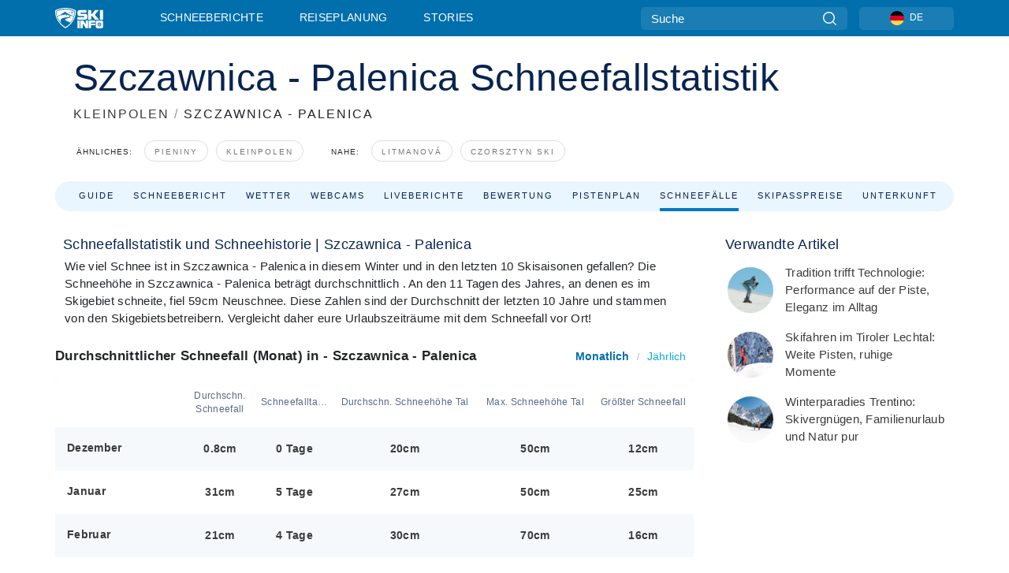

--- FILE ---
content_type: text/html; charset=utf-8
request_url: https://www.skiinfo.de/kleinpolen/szczawnica-palenica/schneestatistik
body_size: 78904
content:
<!DOCTYPE html><html lang="de-DE"><head><meta charSet="utf-8"/><title>Schneefallstatistik Szczawnica - Palenica | Schnee Historie | Skiinfo</title><meta name="viewport" content="initial-scale=1.0, width=device-width"/><meta name="description" content="Historische Schneedaten aus Szczawnica - Palenica. Wie schneesicher war das Skigebiet?"/><link rel="canonical" href="https://www.skiinfo.de/kleinpolen/szczawnica-palenica/schneestatistik"/><meta name="smartbanner:title" content="OnTheSnow Ski &amp; Snow Report"/><meta name="smartbanner:author" content="Ski &amp; Snow Conditions"/><meta name="smartbanner:hide-path" content="/"/><meta name="smartbanner:icon-apple" content="https://images.onthesnow.com/images/apple-touch-icon.png"/><meta name="smartbanner:icon-google" content="https://images.onthesnow.com/images/apple-touch-icon.png"/><meta name="smartbanner:button" content="ÖFFNEN"/><meta name="smartbanner:button-url-apple" content="https://apps.apple.com/us/app/onthesnow-ski-snow-report/id300412347"/><meta name="smartbanner:button-url-google" content="https://play.google.com/store/apps/details?id=com.skireport"/><meta name="smartbanner:enabled-platforms" content="android,ios"/><meta name="smartbanner:close-label" content="Close"/><meta property="og:url" content="https://www.skiinfo.de/kleinpolen/szczawnica-palenica/schneestatistik"/><meta property="og:type" content="website"/><meta property="og:title" content="Schneefallstatistik Szczawnica - Palenica | Schnee Historie | Skiinfo"/><meta property="og:locale" content="de-DE"/><meta property="og:description" content="Historische Schneedaten aus Szczawnica - Palenica. Wie schneesicher war das Skigebiet?"/><meta property="og:image" content="https://cdn.bfldr.com/WIENNW6Q/as/6b3wcwkvbph8k52b24rnv5r/Szczawnica__Palenica?auto=webp&amp;format=png"/><meta name="twitter:card" content="summary_large_image"/><meta property="twitter:url" content="https://www.skiinfo.de/kleinpolen/szczawnica-palenica/schneestatistik"/><meta name="twitter:site" content="@onthesnow"/><meta name="twitter:title" content="Schneefallstatistik Szczawnica - Palenica | Schnee Historie | Skiinfo"/><meta name="twitter:description" content="Historische Schneedaten aus Szczawnica - Palenica. Wie schneesicher war das Skigebiet?"/><meta name="twitter:image" content="https://cdn.bfldr.com/WIENNW6Q/as/6b3wcwkvbph8k52b24rnv5r/Szczawnica__Palenica?auto=webp&amp;format=png"/><link rel="manifest" href="/manifest.json"/><meta name="next-head-count" content="28"/><link rel="apple-touch-icon" sizes="180x180" href="/apple-touch-icon.png"/><link rel="icon" type="image/png" sizes="32x32" href="/favicon-32x32.png"/><link rel="icon" type="image/png" sizes="16x16" href="/favicon-16x16.png"/><link rel="mask-icon" href="/safari-pinned-tab.svg" color="#5bbad5"/><meta name="msapplication-TileColor" content="#2d89ef"/><meta name="theme-color" content="#ffffff"/><link rel="preconnect" href="https://fonts.googleapis.com"/><link rel="preconnect" href="https://fonts.gstatic.com" crossorigin="anonymous"/><link rel="preload" as="style" href="https://fonts.googleapis.com/css2?family=Roboto:wght@100;300;400;500;600;700;900&amp;family=Poppins:wght@100;300;400;500;600;700;900&amp;display=swap"/><link rel="stylesheet" href="https://fonts.googleapis.com/css2?family=Roboto:wght@100;300;400;500;600;700;900&amp;family=Poppins:wght@100;300;400;500;600;700;900&amp;display=swap" media="print"/><noscript><link rel="stylesheet" href="https://fonts.googleapis.com/css2?family=Roboto:wght@100;300;400;500;600;700;900&amp;family=Poppins:wght@100;300;400;500;600;700;900&amp;display=swap"/></noscript><link href="https://fonts.googleapis.com/css2?family=Poppins:ital,wght@0,300;0,400;0,500;0,600;0,700;0,800;1,300;1,400;1,500;1,600;1,700;1,800&amp;display=swap" rel="stylesheet"/><script type="text/plain" async="" class="optanon-category-C0004">(function(w,d,s,l,i){w[l]=w[l]||[];w[l].push({'gtm.start':
          new Date().getTime(),event:'gtm.js'});var f=d.getElementsByTagName(s)[0],
          j=d.createElement(s),dl=l!='dataLayer'?'&l='+l:'';j.async=true;j.src=
          'https://www.googletagmanager.com/gtm.js?id='+i+dl;f.parentNode.insertBefore(j,f);
          })(window,document,'script','dataLayer','GTM-5SCH5W8');</script><meta name="google-site-verification" content="xl1i2-dmbSSbf9QcrH_CPJD-rNGTfsgID4aZRSyJR_Q"/><style>
                    #onetrust-consent-sdk { display: none }
                    </style><script type="text/javascript">
          window.OptanonWrapper = function() {
            console.log("OptanonWrapper fired", OneTrust.IsAlertBoxClosed());
            window.isOneTrustScriptLoaded = true;

            if (window.parseOTCookie) {
              parseOTCookie(true);
            }
          }</script><script type="text/javascript" src="//ajax.googleapis.com/ajax/libs/jquery/3.6.1/jquery.min.js"></script><script type="text/javascript" src="//mein.skiinfo.de/c/assets/pigeon.js?v1"></script><script type="text/javascript">var Pigeon = new PigeonClass({
                    subdomain: 'mein.skiinfo.de',
                    fingerprint: true,
                    idp: false // true if subdomain does not share the same primary domain this script is installed on
                   });
                
                Pigeon.oneTrust('enable', { ignoreCookieCategories:['C0001','C0003'] } );
                   
                Pigeon.paywall({
                    // redirect: true || 'modal' Setting true or false tells Pigeon whether to redirect to 
                    // preset promotional page or not. Setting 'modal' tells the page to popup the
                    // standard promotional dialog.
                    redirect:false, 
                    free:false, // default: false. Setting true overrides the Pigeon Cloud presets, allowing this page to be free.
                    success:function(response){
                    // do stuff here with response
                    // See Pigeon Response Reference in documentation for available variables.
                    }
                });
                
                
                </script><script defer="" type="text/javascript">Pigeon.paywallPromise.done(function(response){
                // Is user logged in and enabled
                if( response.user_status ){
                    window.pigeonProps = {
                       trKey: 'nav.footer.accountSettings',
                       href: 'https://mein.skiinfo.de/user/',
                       fallback: 'Account Settings'
                    }
                } else {
                    window.pigeonProps = {
                       trKey: 'nav.footer.rejectConsent',
                       href: 'https://www.skiinfo.de/news/datenschutz/',
                       fallback: 'Reject Consent'
                    }
                }
                if(window.updatePigeonProps) {
                    window.updatePigeonProps();
                }
            });</script><script src="https://cdn.cookielaw.org/scripttemplates/otSDKStub.js" type="text/javascript" charSet="UTF-8" data-domain-script="1ff67bc2-d4e2-4bc2-88b9-9e652ebbf314"></script><link rel="stylesheet" href="/smartbanner/smartbanner.min.css"/><script defer="" src="/smartbanner/smartbanner.min.js"></script><link rel="preload" href="https://nextjs.onthesnow.com/_next/static/css/aa0e96e459c5c095.css" as="style"/><link rel="stylesheet" href="https://nextjs.onthesnow.com/_next/static/css/aa0e96e459c5c095.css" data-n-g=""/><link rel="preload" href="https://nextjs.onthesnow.com/_next/static/css/6638084f293d709e.css" as="style"/><link rel="stylesheet" href="https://nextjs.onthesnow.com/_next/static/css/6638084f293d709e.css" data-n-p=""/><link rel="preload" href="https://nextjs.onthesnow.com/_next/static/css/d6715af7501c8f60.css" as="style"/><link rel="stylesheet" href="https://nextjs.onthesnow.com/_next/static/css/d6715af7501c8f60.css" data-n-p=""/><link rel="preload" href="https://nextjs.onthesnow.com/_next/static/css/a6c2397b2e8ae6bc.css" as="style"/><link rel="stylesheet" href="https://nextjs.onthesnow.com/_next/static/css/a6c2397b2e8ae6bc.css" data-n-p=""/><link rel="preload" href="https://nextjs.onthesnow.com/_next/static/css/56a9a8783b6ce40a.css" as="style"/><link rel="stylesheet" href="https://nextjs.onthesnow.com/_next/static/css/56a9a8783b6ce40a.css"/><noscript data-n-css=""></noscript><script defer="" nomodule="" src="https://nextjs.onthesnow.com/_next/static/chunks/polyfills-c67a75d1b6f99dc8.js"></script><script defer="" src="https://nextjs.onthesnow.com/_next/static/chunks/5953.41bbe2dd86498f39.js"></script><script defer="" src="https://nextjs.onthesnow.com/_next/static/chunks/2220.d81ed58aed146073.js"></script><script src="https://nextjs.onthesnow.com/_next/static/chunks/webpack-9ef1554b57bd7027.js" defer=""></script><script src="https://nextjs.onthesnow.com/_next/static/chunks/framework-c785d58f95541f19.js" defer=""></script><script src="https://nextjs.onthesnow.com/_next/static/chunks/main-35ccc97ee3abffe0.js" defer=""></script><script src="https://nextjs.onthesnow.com/_next/static/chunks/pages/_app-eab69b0b1838415f.js" defer=""></script><script src="https://nextjs.onthesnow.com/_next/static/chunks/fec483df-025b67593f65e72d.js" defer=""></script><script src="https://nextjs.onthesnow.com/_next/static/chunks/9669-b100a0bcd7abbd2e.js" defer=""></script><script src="https://nextjs.onthesnow.com/_next/static/chunks/9861-1e768c62a1e811b5.js" defer=""></script><script src="https://nextjs.onthesnow.com/_next/static/chunks/4221-2d3eed0b0f8c238c.js" defer=""></script><script src="https://nextjs.onthesnow.com/_next/static/chunks/2050-63886329d538a06f.js" defer=""></script><script src="https://nextjs.onthesnow.com/_next/static/chunks/1605-9dcf4a4be1483119.js" defer=""></script><script src="https://nextjs.onthesnow.com/_next/static/chunks/8033-bdfbe0588b213143.js" defer=""></script><script src="https://nextjs.onthesnow.com/_next/static/chunks/1036-d3fc8e39a0906a4d.js" defer=""></script><script src="https://nextjs.onthesnow.com/_next/static/chunks/247-f8c3f07f9875f43b.js" defer=""></script><script src="https://nextjs.onthesnow.com/_next/static/chunks/1983-a01961daaacf43cf.js" defer=""></script><script src="https://nextjs.onthesnow.com/_next/static/chunks/2974-570e456ff5fece53.js" defer=""></script><script src="https://nextjs.onthesnow.com/_next/static/chunks/1994-e496443910856d54.js" defer=""></script><script src="https://nextjs.onthesnow.com/_next/static/chunks/7796-e38cda8f07e00c24.js" defer=""></script><script src="https://nextjs.onthesnow.com/_next/static/chunks/1-4cf52f3bf0872ab3.js" defer=""></script><script src="https://nextjs.onthesnow.com/_next/static/chunks/2797-0ccd6666e06d2eae.js" defer=""></script><script src="https://nextjs.onthesnow.com/_next/static/chunks/536-de0e87d9e8a7af8b.js" defer=""></script><script src="https://nextjs.onthesnow.com/_next/static/chunks/pages/%5Bregion%5D/%5Bresort%5D/schneestatistik-c981177f94a99c06.js" defer=""></script><script src="https://nextjs.onthesnow.com/_next/static/2.8.17_de-DE/_buildManifest.js" defer=""></script><script src="https://nextjs.onthesnow.com/_next/static/2.8.17_de-DE/_ssgManifest.js" defer=""></script></head><body><div id="__next"><noscript><iframe title="Google Tag Manager" src="https://www.googletagmanager.com/ns.html?id=GTM-5SCH5W8" height="0" width="0" style="display:none;visibility:hidden"></iframe></noscript><div id="GPTScripts"></div><noscript><img height="1" width="1" alt="facebook-pixel" class="optanon-category-C0004" style="display:none" src="https://www.facebook.com/tr?id=419774891779343&amp;ev=PageView&amp;noscript=1"/></noscript><div id="FPC-with-scripts"></div><noscript><img style="position:absolute" alt="" src="https://pubads.g.doubleclick.net/activity;dc_iu=/7730/DFPAudiencePixel;ord=1;dc_seg=7264807841?" width="1" height="1"/></noscript><nav class="styles_box___Anpz"><div class="container-xl p-0"><div><div class="styles_logo__SQxSo"><a tabindex="-1" href="/"><svg viewBox="0 0 240 102" fill="none" xmlns="http://www.w3.org/2000/svg"><path d="M102.491 12.257C93.605 6.504 73.678.17 51.498 0 29.322.17 9.396 6.504.506 12.257.19 12.466-7.634 64.974 51.498 102c59.137-37.026 51.315-89.534 50.993-89.743zM51.498 95.839C-2.108 62.676 4.987 15.647 5.275 15.466c8.057-5.159 26.122-10.828 46.223-10.98 20.103.152 38.17 5.821 46.232 10.98.284.18 7.381 47.21-46.232 80.373z" fill="#fff"></path><path d="M95.565 17.875C87.878 13.24 70.659 8.135 51.496 8c-19.16.134-36.378 5.24-44.058 9.875-.136.083-1.82 10.26 2.478 24.125.379-.2 14.336-7.552 21.544-11.417 7.53-4.04 17.358-11.62 17.8-11.646.689-.055 3.613 4.09 14.262 9.794 9.742 5.223 17.17 8.15 29.925 12.053 3.836-13.24 2.248-22.829 2.118-22.909zm-11.248-1.893l1.181 3.463 3.508-1.154-1.136 2.246-3.51 1.16-1.179-3.466 1.136-2.249zM69.67 19.416l1.194 1.636 1.659-1.17-.228 1.365-1.658 1.174-1.194-1.638.227-1.367zm-2.68 4.249l1.662-1.175-1.192-1.633 1.39.224 1.19 1.633-1.662 1.177-1.389-.226zm4.484 2.52L70.28 24.55l-1.66 1.17.228-1.366 1.66-1.174 1.194 1.638-.228 1.367zm2.212-1.44l-1.39-.223-1.19-1.632 1.663-1.176 1.389.225-1.665 1.174 1.193 1.633zm6.023-7.43l2.283 1.12 1.178 3.452-3.518 1.164-2.286-1.121 3.517-1.16-1.174-3.455zm4.057 11.341l-1.18-3.462-3.509 1.157 1.136-2.25 3.514-1.158 1.178 3.464-1.139 2.25zm1.641 5.395l.502-.941-.951-.493.707-.217.954.493-.502.94-.71.218zm.245-2.625l.956.494.503-.94.22.699-.5.937-.959-.494-.22-.696zm1.519 2.278l-.502.938-.22-.697.503-.94.953.494.222.697-.956-.492zm.944-.484l-.954-.492.505-.942.707-.217-.502.942.954.494-.71.215zm-.912-9.348l1.175 3.455-2.285-1.12-1.178-3.457 3.519-1.16 2.287 1.123-3.518 1.16z" fill="#fff"></path><path d="M84.931 42.607s-10.153-4.69-18.103-6.586c-2.128-.507 18.47 8.436 2.874 13.506-12.287 3.996-40.062 5.897 5.4 23.473C84.922 62.421 90.212 51.65 93 42.451c-1.67-.624-5.736-2.052-14.026-4.534-3.239-.966 5.37 3.723 5.957 4.69z" fill="#fff"></path><path d="M56.27 47.143c34.427-3.23 1.611-14.096 1.611-14.096l-.367 6.755s-5.93-7.49-7.103-8.664c-1.174-1.174-4.542 5.582-5.421 4.259-.879-1.32-4.76-1.984-7.692-.66-2.93 1.321-8.13 5.067-9.23 5.286-2.906.584 10.336-9.803 6.082-7.71-6.514 3.207-17.283 7.943-23.15 11.46 3.195 9.521 9.159 20.56 20.074 31.227-7.313-11.242-8.278-24.717 25.196-27.857zM230.613 62.603c-9.504 0-19.656.022-19.656.022s-4.722-.094-6.754 3.064c-2.025 3.143-1.822 6.597-1.822 6.597v19.507s-.04 5.439 2.809 7.769c2.849 2.332 6.178 2.023 6.178 2.023h18.845s9.149.906 9.149-9.852V72.33c-.002 0 .745-9.727-8.749-9.727zm-11.008 7.182l3.228 6.364 6.365-3.205-1.532 4.654-6.366 3.213-3.229-6.367 1.534-4.659zm-11.585 13.42l6.385-3.218-3.217-6.348 4.669 1.532 3.226 6.343-6.386 3.218-4.677-1.527zm14.111 11.217l-3.223-6.362-6.365 3.207 1.528-4.66 6.372-3.21 3.224 6.365-1.536 4.66zm5.203-10.193l3.22 6.345-4.673-1.527-3.223-6.354 6.382-3.213 4.681 1.532-6.387 3.217zM111 45.9h33.335v-5.374h-19.736c-1.504 0-2.81-.047-3.925-.143-1.114-.094-2.085-.261-2.914-.502-.828-.238-1.554-.56-2.176-.967a10.978 10.978 0 01-1.787-1.469c-1.863-1.91-2.797-4.634-2.797-8.172V23.9c0-2.818.232-4.992.699-6.521.467-1.529 1.295-2.77 2.488-3.727 1.189-1.003 2.653-1.694 4.39-2.077 1.734-.383 4.207-.575 7.42-.575h30.849v12.9h-29.761v5.373h17.25c3.211 0 5.646.133 7.304.396 1.658.263 3.081.728 4.274 1.398 1.45.812 2.565 2.042 3.342 3.69.777 1.648 1.165 3.57 1.165 5.768v5.373c0 2.677-.272 4.78-.815 6.307a8.17 8.17 0 01-2.759 3.798c-.673.526-1.373.968-2.099 1.326-.726.358-1.58.645-2.563.86-.985.216-2.111.37-3.381.467a60.28 60.28 0 01-4.467.143H111v-12.9zM164.061 11h16.085v18.918h3.73L198.718 11h18.958l-19.97 23.648 21.525 24.15h-20.513l-14.843-18.416h-3.73v18.417h-16.084V11zM222.894 11h16.085v47.799h-16.085V11zM111 62.994h11.941v38.475H111V62.994zM126.226 62.994h14.94l11.133 18.344V62.994h11.941v38.475h-11.537l-14.538-23.535v23.535h-11.94V62.994h.001zM167.492 62.994h32.361v10.384h-20.42v4.614h20.421v8.48h-20.421v14.997h-11.941V62.994z" fill="#fff"></path></svg></a></div><div class="styles_desktopMenu__lxfmC"><a href="/schneehoehen-schneebericht">Schneeberichte</a><a href="/skigebiet">Reiseplanung</a><a href="/news/" class="">Stories</a></div></div><div><div class="styles_search__UiDjC"><form><input type="search" name="search" placeholder="Suche"/><button type="button" title="Suche"><svg viewBox="0 0 24 24" xmlns="http://www.w3.org/2000/svg"><path d="M10.57 0C4.74 0 0 4.741 0 10.57c0 5.827 4.741 10.568 10.57 10.568 5.827 0 10.568-4.741 10.568-10.569C21.138 4.741 16.397 0 10.57 0zm0 19.187c-4.753 0-8.619-3.866-8.619-8.618 0-4.752 3.866-8.618 8.618-8.618 4.752 0 8.618 3.866 8.618 8.618 0 4.752-3.866 8.618-8.618 8.618z"></path><path d="M23.714 22.334l-5.593-5.593a.975.975 0 10-1.38 1.38l5.593 5.593a.972.972 0 001.38 0 .975.975 0 000-1.38z"></path></svg></button></form></div><div class="styles_langPicker__IbnXq"><div class="styles_langWrapper__Fb8X0"><a class="styles_langButton__7sCTT"><div><img src="/assets/flags/DE.png" alt="DE" width="18" height="18" title="DE"/><span>DE</span></div></a><div class="styles_langDropdown__KCcDf"><a class="lang-select" href="https://www.onthesnow.com"><div><span>US</span></div></a><a class="lang-select" href="https://www.onthesnow.co.uk"><div><span>UK</span></div></a><a class="lang-select" href="https://www.skiinfo.se"><div><span>SV</span></div></a><a class="lang-select" href="https://www.onthesnow.sk"><div><span>SK</span></div></a><a class="lang-select" href="https://www.skiinfo.pl"><div><span>PL</span></div></a><a class="lang-select" href="https://www.skiinfo.de"><div><span>DE</span></div></a><a class="lang-select" href="https://es.skiinfo.com"><div><span>ES</span></div></a><a class="lang-select" href="https://www.skiinfo.it"><div><span>IT</span></div></a><a class="lang-select" href="https://www.skiinfo.no"><div><span>NO</span></div></a><a class="lang-select" href="https://www.skiinfo.dk"><div><span>DA</span></div></a><a class="lang-select" href="https://www.skiinfo.fr"><div><span>FR</span></div></a><a class="lang-select" href="https://www.skiinfo.nl"><div><span>NL</span></div></a><a class="lang-select" href="https://www.onthesnow.cz"><div><span>CZ</span></div></a></div></div></div><div tabindex="-1" role="button" class="styles_searchToggle__L4_lN"><svg viewBox="0 0 24 24" xmlns="http://www.w3.org/2000/svg"><path d="M10.57 0C4.74 0 0 4.741 0 10.57c0 5.827 4.741 10.568 10.57 10.568 5.827 0 10.568-4.741 10.568-10.569C21.138 4.741 16.397 0 10.57 0zm0 19.187c-4.753 0-8.619-3.866-8.619-8.618 0-4.752 3.866-8.618 8.618-8.618 4.752 0 8.618 3.866 8.618 8.618 0 4.752-3.866 8.618-8.618 8.618z"></path><path d="M23.714 22.334l-5.593-5.593a.975.975 0 10-1.38 1.38l5.593 5.593a.972.972 0 001.38 0 .975.975 0 000-1.38z"></path></svg></div><div tabindex="-1" role="button" class="styles_burger__OiHl4"><svg viewBox="0 0 25 20" xmlns="http://www.w3.org/2000/svg"><rect width="25" height="3.333" rx="1.667"></rect><rect y="8.334" width="25" height="3.333" rx="1.667"></rect><rect y="16.666" width="25" height="3.333" rx="1.667"></rect></svg></div></div></div><div class="styles_mobileMenu__EWmNZ"><div class="styles_head__cDv3M"><div class="container"><div tabindex="-1" role="button" class="styles_burger__OiHl4"><svg viewBox="0 0 25 20" xmlns="http://www.w3.org/2000/svg"><rect width="25" height="3.333" rx="1.667"></rect><rect y="8.334" width="25" height="3.333" rx="1.667"></rect><rect y="16.666" width="25" height="3.333" rx="1.667"></rect></svg></div></div></div><div class="styles_links__OPHIm"><a href="/schneehoehen-schneebericht">Schneeberichte</a><a href="/skigebiet">Reiseplanung</a><a href="/news/" class="">Stories</a></div></div></nav><div class="SizeMonitor_wrapper__pWZ2x" style="height:0px"><div class="SizeMonitor_inner__ea5ry"><div class="adunit_main__SsoLJ" data-resort="3318" data-resort-name="Palenica Szczawnica" data-language="de-DE" data-country="PL"></div></div></div><div class="adunit_main__SsoLJ adunit_popup__ikrQJ" data-resort="3318" data-resort-name="Palenica Szczawnica" data-language="de-DE" data-country="PL"></div><div class="container-xl content-container"><div class="styles_header__LIzdC"><div class="styles_content__17ubJ"><div class="styles_hero__28E9o"><div><div class="styles_title__nwByn"><h1>Szczawnica - Palenica Schneefallstatistik</h1></div><div class="styles_subtitle__uu40P"><h2><a href="/kleinpolen/schneehoehen-schneebericht">KLEINPOLEN</a> <span class="styles_seperator__rWZRs">/</span> <!-- -->SZCZAWNICA - PALENICA</h2></div><div class="styles_tagsContainer__wqBiQ"><div class="styles_rows__4zqtZ styles_rowsNonPartner__1TJ40"><div class="styles_row___yPCL"><p>Ähnliches:</p><a class="styles_tag__GOIyD" href="/pieniny/schneehoehen-schneebericht">Pieniny</a><a class="styles_tag__GOIyD" href="/kleinpolen/schneehoehen-schneebericht">Kleinpolen</a></div><div class="styles_row___yPCL"><p>Nahe:</p><a class="styles_tag__GOIyD" href="/ostslowakei/litmanova/schneehoehen-schneebericht">Litmanová</a><a class="styles_tag__GOIyD" href="/kleinpolen/kluszkowce-czorsztyn-ski/schneehoehen-schneebericht">Czorsztyn ski</a></div></div></div></div></div><div class="styles_links__CG2WY"><div class="Link_linkContainer__j_XC5"><a href="/kleinpolen/szczawnica-palenica/skigebiet" rel="" class="Link_link__jRQZF Link_redesigned___kOm_">Guide</a></div><div class="Link_linkContainer__j_XC5"><a href="/kleinpolen/szczawnica-palenica/schneehoehen-schneebericht" rel="" class="Link_link__jRQZF Link_redesigned___kOm_">Schneebericht</a></div><div class="Link_linkContainer__j_XC5"><a href="/kleinpolen/szczawnica-palenica/wetter" rel="" class="Link_link__jRQZF Link_redesigned___kOm_">Wetter</a></div><div class="Link_linkContainer__j_XC5"><a href="/kleinpolen/szczawnica-palenica/webcams" rel="" class="Link_link__jRQZF Link_redesigned___kOm_">Webcams</a></div><div class="Link_linkContainer__j_XC5"><a href="/kleinpolen/szczawnica-palenica/bewertungen-schneeberichte" rel="" class="Link_link__jRQZF Link_redesigned___kOm_">Liveberichte</a></div><div class="Link_linkContainer__j_XC5"><a href="/kleinpolen/szczawnica-palenica/bewertungen" rel="" class="Link_link__jRQZF Link_redesigned___kOm_">Bewertung</a></div><div class="Link_linkContainer__j_XC5"><a href="/kleinpolen/szczawnica-palenica/pistenplan" rel="" class="Link_link__jRQZF Link_redesigned___kOm_">Pistenplan</a></div><div class="Link_linkContainer__j_XC5 Link_active__r16jD"><a href="/kleinpolen/szczawnica-palenica/schneestatistik" rel="" class="Link_link__jRQZF Link_redesigned___kOm_">Schneefälle</a></div><div class="Link_linkContainer__j_XC5"><a href="/kleinpolen/szczawnica-palenica/skipaesse" rel="" class="Link_link__jRQZF Link_redesigned___kOm_">Skipasspreise</a></div></div></div></div><div class="styles_layout__Zkjid layout-container"><style>#nprogress{pointer-events:none}#nprogress .bar{background:#29d;position:fixed;z-index:1600;top: 0;left:0;width:100%;height:3px}#nprogress .peg{display:block;position:absolute;right:0;width:100px;height:100%;box-shadow:0 0 10px #29d,0 0 5px #29d;opacity:1;-webkit-transform:rotate(3deg) translate(0px,-4px);-ms-transform:rotate(3deg) translate(0px,-4px);transform:rotate(3deg) translate(0px,-4px)}#nprogress .spinner{display:block;position:fixed;z-index:1600;top: 15px;right:15px}#nprogress .spinner-icon{width:18px;height:18px;box-sizing:border-box;border:2px solid transparent;border-top-color:#29d;border-left-color:#29d;border-radius:50%;-webkit-animation:nprogress-spinner 400ms linear infinite;animation:nprogress-spinner 400ms linear infinite}.nprogress-custom-parent{overflow:hidden;position:relative}.nprogress-custom-parent #nprogress .bar,.nprogress-custom-parent #nprogress .spinner{position:absolute}@-webkit-keyframes nprogress-spinner{0%{-webkit-transform:rotate(0deg)}100%{-webkit-transform:rotate(360deg)}}@keyframes nprogress-spinner{0%{transform:rotate(0deg)}100%{transform:rotate(360deg)}}</style><div class="styles_main__AIw_d"><article class="styles_box__DnDyN"><div class="styles_box__nvOx2"><h2 class="styles_title__7rSWH">Schneefallstatistik und Schneehistorie | Szczawnica - Palenica</h2><div class="styles_links__vwiP3"></div></div><div class="styles_box__A8NLW">Wie viel Schnee ist in Szczawnica - Palenica in diesem Winter und in den letzten 10 Skisaisonen gefallen? Die Schneehöhe in Szczawnica - Palenica beträgt durchschnittlich . An den 11 Tagen des Jahres, an denen es im Skigebiet schneite, fiel 59cm Neuschnee. Diese Zahlen sind der Durchschnitt der letzten 10 Jahre und stammen von den Skigebietsbetreibern. Vergleicht daher eure Urlaubszeiträume mit dem Schneefall vor Ort!</div></article><div class="styles_wrap__kW2hn"><header class="styles_headerSnowfall__NiKQR"><h2 class="styles_title__d0kvu">Durchschnittlicher Schneefall (Monat) in - Szczawnica - Palenica</h2><div class="styles_tabs__QXi8y"><button type="button" class="styles_active__oDQkX">Monatlich</button>/<button type="button" class="">Jährlich</button></div></header><div class="styles_outer__3xS_g"><div class="styles_scrollLeft__jpFM6"><svg viewBox="0 0 8 10"><path d="M.742 5.128L6.945.946a.705.705 0 01.73.009c.194.135.194.35 0 .484L1.839 5.375 7.676 9.31c.202.136.202.357 0 .493a.705.705 0 01-.731 0L.742 5.621c-.202-.136-.202-.356 0-.493z"></path></svg></div><div class="styles_scrollRight__YU6x_"><svg viewBox="0 0 8 10" xmlns="http://www.w3.org/2000/svg"><path d="M7.675 5.129L1.473.947a.705.705 0 00-.731.009c-.194.135-.194.349 0 .484l5.837 3.935L.742 9.311c-.202.136-.202.357 0 .493a.705.705 0 00.73 0l6.203-4.182c.202-.136.202-.357 0-.493z"></path></svg></div><div class="styles_inner__GRfHF"><section class="styles_box__Yj7Aj"><table class="styles_table__Z17oT"><thead><tr class="styles_header__BkgeH"><th></th><th class="styles_totalSnowfall__795IG"><span class="h5 styles_h5__RfoIE" title="Durchschn. Schneefall">Durchschn. Schneefall</span></th><th class="styles_snowfallDay__KBB1P"><span class="h5 styles_h5__RfoIE" title="Schneefalltage:">Schneefalltage:</span></th><th class="styles_baseDepth__UdGnA"><span class="h5 styles_h5__RfoIE" title="Durchschn. Schneehöhe Tal">Durchschn. Schneehöhe Tal</span></th><th class="styles_maxBase__9jE4g"><span class="h5 styles_h5__RfoIE" title="Max. Schneehöhe Tal">Max. Schneehöhe Tal</span></th><th class="styles_biggest__uQUY_"><span class="h5 styles_h5__RfoIE" title="Größter Schneefall">Größter Schneefall</span></th></tr></thead><tbody><tr class="styles_row__HcbNh styles_other__Vn__L"><th scope="row" class="styles_rowTitle__GzUdV"><span class="h4 styles_h4__5Mj1_">Dezember</span></th><td class="styles_totalSnowfall__795IG"><span class="h4 styles_h4__5Mj1_">0.8cm</span></td><td class="styles_snowfallDay__KBB1P"><span class="h4 styles_h4__5Mj1_">0 Tage</span></td><td class="styles_baseDepth__UdGnA"><span class="h4 styles_h4__5Mj1_">20cm</span></td><td class="styles_maxBase__9jE4g"><span class="h4 styles_h4__5Mj1_">50cm</span></td><td class="styles_biggest__uQUY_"><span class="h4 styles_h4__5Mj1_">12cm</span></td></tr><tr class="styles_row__HcbNh"><th scope="row" class="styles_rowTitle__GzUdV"><span class="h4 styles_h4__5Mj1_">Januar</span></th><td class="styles_totalSnowfall__795IG"><span class="h4 styles_h4__5Mj1_">31cm</span></td><td class="styles_snowfallDay__KBB1P"><span class="h4 styles_h4__5Mj1_">5 Tage</span></td><td class="styles_baseDepth__UdGnA"><span class="h4 styles_h4__5Mj1_">27cm</span></td><td class="styles_maxBase__9jE4g"><span class="h4 styles_h4__5Mj1_">50cm</span></td><td class="styles_biggest__uQUY_"><span class="h4 styles_h4__5Mj1_">25cm</span></td></tr><tr class="styles_row__HcbNh styles_other__Vn__L"><th scope="row" class="styles_rowTitle__GzUdV"><span class="h4 styles_h4__5Mj1_">Februar</span></th><td class="styles_totalSnowfall__795IG"><span class="h4 styles_h4__5Mj1_">21cm</span></td><td class="styles_snowfallDay__KBB1P"><span class="h4 styles_h4__5Mj1_">4 Tage</span></td><td class="styles_baseDepth__UdGnA"><span class="h4 styles_h4__5Mj1_">30cm</span></td><td class="styles_maxBase__9jE4g"><span class="h4 styles_h4__5Mj1_">70cm</span></td><td class="styles_biggest__uQUY_"><span class="h4 styles_h4__5Mj1_">16cm</span></td></tr><tr class="styles_row__HcbNh"><th scope="row" class="styles_rowTitle__GzUdV"><span class="h4 styles_h4__5Mj1_">März</span></th><td class="styles_totalSnowfall__795IG"><span class="h4 styles_h4__5Mj1_">7cm</span></td><td class="styles_snowfallDay__KBB1P"><span class="h4 styles_h4__5Mj1_">2 Tage</span></td><td class="styles_baseDepth__UdGnA"><span class="h4 styles_h4__5Mj1_">24cm</span></td><td class="styles_maxBase__9jE4g"><span class="h4 styles_h4__5Mj1_">70cm</span></td><td class="styles_biggest__uQUY_"><span class="h4 styles_h4__5Mj1_">5cm</span></td></tr></tbody></table></section></div></div><div class="styles_outer__3xS_g"><div class="styles_scrollLeft__jpFM6"><svg viewBox="0 0 8 10"><path d="M.742 5.128L6.945.946a.705.705 0 01.73.009c.194.135.194.35 0 .484L1.839 5.375 7.676 9.31c.202.136.202.357 0 .493a.705.705 0 01-.731 0L.742 5.621c-.202-.136-.202-.356 0-.493z"></path></svg></div><div class="styles_scrollRight__YU6x_"><svg viewBox="0 0 8 10" xmlns="http://www.w3.org/2000/svg"><path d="M7.675 5.129L1.473.947a.705.705 0 00-.731.009c-.194.135-.194.349 0 .484l5.837 3.935L.742 9.311c-.202.136-.202.357 0 .493a.705.705 0 00.73 0l6.203-4.182c.202-.136.202-.357 0-.493z"></path></svg></div><div class="styles_inner__GRfHF"><section class="styles_box__Yj7Aj styles_invisible__t0A8u"><table class="styles_table__Z17oT"><thead><tr class="styles_header__BkgeH"><th></th><th class="styles_totalSnowfall__795IG"><span class="h5 styles_h5__RfoIE" title="Schneefall (gesamt)">Schneefall (gesamt)</span></th><th class="styles_snowfallDay__KBB1P"><span class="h5 styles_h5__RfoIE" title="Schneefalltage:">Schneefalltage:</span></th><th class="styles_baseDepth__UdGnA"><span class="h5 styles_h5__RfoIE" title="Durchschn. Schneehöhe Tal">Durchschn. Schneehöhe Tal</span></th><th class="styles_maxBase__9jE4g"><span class="h5 styles_h5__RfoIE" title="Max. Schneehöhe Tal">Max. Schneehöhe Tal</span></th><th class="styles_biggest__uQUY_"><span class="h5 styles_h5__RfoIE" title="Größter Schneefall">Größter Schneefall</span></th></tr></thead><tbody><tr class="styles_row__HcbNh styles_other__Vn__L"><th scope="row" class="styles_rowTitle__GzUdV"><span class="h4 styles_h4__5Mj1_">2012 - 2013</span></th><td class="styles_totalSnowfall__795IG"><span class="h4 styles_h4__5Mj1_">5cm</span></td><td class="styles_snowfallDay__KBB1P"><span class="h4 styles_h4__5Mj1_">1 Tag</span></td><td class="styles_baseDepth__UdGnA"><span class="h4 styles_h4__5Mj1_">46cm</span></td><td class="styles_maxBase__9jE4g"><span class="h4 styles_h4__5Mj1_">70cm</span></td><td class="styles_biggest__uQUY_"><span class="h4 styles_h4__5Mj1_">5cm</span></td></tr><tr class="styles_row__HcbNh"><th scope="row" class="styles_rowTitle__GzUdV"><span class="h4 styles_h4__5Mj1_">2013 - 2014</span></th><td class="styles_totalSnowfall__795IG"><span class="h4 styles_h4__5Mj1_">27cm</span></td><td class="styles_snowfallDay__KBB1P"><span class="h4 styles_h4__5Mj1_">5 Tage</span></td><td class="styles_baseDepth__UdGnA"><span class="h4 styles_h4__5Mj1_">24cm</span></td><td class="styles_maxBase__9jE4g"><span class="h4 styles_h4__5Mj1_">40cm</span></td><td class="styles_biggest__uQUY_"><span class="h4 styles_h4__5Mj1_">8cm</span></td></tr><tr class="styles_row__HcbNh styles_other__Vn__L"><th scope="row" class="styles_rowTitle__GzUdV"><span class="h4 styles_h4__5Mj1_">2014 - 2015</span></th><td class="styles_totalSnowfall__795IG"><span class="h4 styles_h4__5Mj1_">83cm</span></td><td class="styles_snowfallDay__KBB1P"><span class="h4 styles_h4__5Mj1_">15 Tage</span></td><td class="styles_baseDepth__UdGnA"><span class="h4 styles_h4__5Mj1_">33cm</span></td><td class="styles_maxBase__9jE4g"><span class="h4 styles_h4__5Mj1_">50cm</span></td><td class="styles_biggest__uQUY_"><span class="h4 styles_h4__5Mj1_">15cm</span></td></tr><tr class="styles_row__HcbNh"><th scope="row" class="styles_rowTitle__GzUdV"><span class="h4 styles_h4__5Mj1_">2015 - 2016</span></th><td class="styles_totalSnowfall__795IG"><span class="h4 styles_h4__5Mj1_">67cm</span></td><td class="styles_snowfallDay__KBB1P"><span class="h4 styles_h4__5Mj1_">15 Tage</span></td><td class="styles_baseDepth__UdGnA"><span class="h4 styles_h4__5Mj1_">31cm</span></td><td class="styles_maxBase__9jE4g"><span class="h4 styles_h4__5Mj1_">50cm</span></td><td class="styles_biggest__uQUY_"><span class="h4 styles_h4__5Mj1_">16cm</span></td></tr><tr class="styles_row__HcbNh styles_other__Vn__L"><th scope="row" class="styles_rowTitle__GzUdV"><span class="h4 styles_h4__5Mj1_">2016 - 2017</span></th><td class="styles_totalSnowfall__795IG"><span class="h4 styles_h4__5Mj1_">37cm</span></td><td class="styles_snowfallDay__KBB1P"><span class="h4 styles_h4__5Mj1_">8 Tage</span></td><td class="styles_baseDepth__UdGnA"><span class="h4 styles_h4__5Mj1_">20cm</span></td><td class="styles_maxBase__9jE4g"><span class="h4 styles_h4__5Mj1_">20cm</span></td><td class="styles_biggest__uQUY_"><span class="h4 styles_h4__5Mj1_">10cm</span></td></tr><tr class="styles_row__HcbNh"><th scope="row" class="styles_rowTitle__GzUdV"><span class="h4 styles_h4__5Mj1_">2017 - 2018</span></th><td class="styles_totalSnowfall__795IG"><span class="h4 styles_h4__5Mj1_">106cm</span></td><td class="styles_snowfallDay__KBB1P"><span class="h4 styles_h4__5Mj1_">17 Tage</span></td><td class="styles_baseDepth__UdGnA"><span class="h4 styles_h4__5Mj1_">26cm</span></td><td class="styles_maxBase__9jE4g"><span class="h4 styles_h4__5Mj1_">45cm</span></td><td class="styles_biggest__uQUY_"><span class="h4 styles_h4__5Mj1_">15cm</span></td></tr><tr class="styles_row__HcbNh styles_other__Vn__L"><th scope="row" class="styles_rowTitle__GzUdV"><span class="h4 styles_h4__5Mj1_">2018 - 2019</span></th><td class="styles_totalSnowfall__795IG"><span class="h4 styles_h4__5Mj1_">184cm</span></td><td class="styles_snowfallDay__KBB1P"><span class="h4 styles_h4__5Mj1_">28 Tage</span></td><td class="styles_baseDepth__UdGnA"><span class="h4 styles_h4__5Mj1_">18cm</span></td><td class="styles_maxBase__9jE4g"><span class="h4 styles_h4__5Mj1_">40cm</span></td><td class="styles_biggest__uQUY_"><span class="h4 styles_h4__5Mj1_">25cm</span></td></tr><tr class="styles_row__HcbNh"><th scope="row" class="styles_rowTitle__GzUdV"><span class="h4 styles_h4__5Mj1_">2019 - 2020</span></th><td class="styles_totalSnowfall__795IG"><span class="h4 styles_h4__5Mj1_">92cm</span></td><td class="styles_snowfallDay__KBB1P"><span class="h4 styles_h4__5Mj1_">22 Tage</span></td><td class="styles_baseDepth__UdGnA"><span class="h4 styles_h4__5Mj1_">17cm</span></td><td class="styles_maxBase__9jE4g"><span class="h4 styles_h4__5Mj1_">40cm</span></td><td class="styles_biggest__uQUY_"><span class="h4 styles_h4__5Mj1_">15cm</span></td></tr><tr class="styles_row__HcbNh styles_other__Vn__L"><th scope="row" class="styles_rowTitle__GzUdV"><span class="h4 styles_h4__5Mj1_">2020 - 2021</span></th><td class="styles_totalSnowfall__795IG"><span class="h4 styles_h4__5Mj1_">49cm</span></td><td class="styles_snowfallDay__KBB1P"><span class="h4 styles_h4__5Mj1_">10 Tage</span></td><td class="styles_baseDepth__UdGnA"><span class="h4 styles_h4__5Mj1_">21cm</span></td><td class="styles_maxBase__9jE4g"><span class="h4 styles_h4__5Mj1_">30cm</span></td><td class="styles_biggest__uQUY_"><span class="h4 styles_h4__5Mj1_">10cm</span></td></tr><tr class="styles_row__HcbNh"><th scope="row" class="styles_rowTitle__GzUdV"><span class="h4 styles_h4__5Mj1_">2021 - 2022</span></th><td class="styles_totalSnowfall__795IG"><span class="h4 styles_h4__5Mj1_">60cm</span></td><td class="styles_snowfallDay__KBB1P"><span class="h4 styles_h4__5Mj1_">11 Tage</span></td><td class="styles_baseDepth__UdGnA"><span class="h4 styles_h4__5Mj1_">24cm</span></td><td class="styles_maxBase__9jE4g"><span class="h4 styles_h4__5Mj1_">30cm</span></td><td class="styles_biggest__uQUY_"><span class="h4 styles_h4__5Mj1_">11cm</span></td></tr><tr class="styles_row__HcbNh styles_other__Vn__L"><th scope="row" class="styles_rowTitle__GzUdV"><span class="h4 styles_h4__5Mj1_">2022 - 2023</span></th><td class="styles_totalSnowfall__795IG"><span class="h4 styles_h4__5Mj1_">22cm</span></td><td class="styles_snowfallDay__KBB1P"><span class="h4 styles_h4__5Mj1_">3 Tage</span></td><td class="styles_baseDepth__UdGnA"><span class="h4 styles_h4__5Mj1_">26cm</span></td><td class="styles_maxBase__9jE4g"><span class="h4 styles_h4__5Mj1_">30cm</span></td><td class="styles_biggest__uQUY_"><span class="h4 styles_h4__5Mj1_">15cm</span></td></tr><tr class="styles_row__HcbNh"><th scope="row" class="styles_rowTitle__GzUdV"><span class="h4 styles_h4__5Mj1_">2023 - 2024</span></th><td class="styles_totalSnowfall__795IG"><span class="h4 styles_h4__5Mj1_">16cm</span></td><td class="styles_snowfallDay__KBB1P"><span class="h4 styles_h4__5Mj1_">3 Tage</span></td><td class="styles_baseDepth__UdGnA"><span class="h4 styles_h4__5Mj1_">16cm</span></td><td class="styles_maxBase__9jE4g"><span class="h4 styles_h4__5Mj1_">30cm</span></td><td class="styles_biggest__uQUY_"><span class="h4 styles_h4__5Mj1_">12cm</span></td></tr><tr class="styles_row__HcbNh styles_other__Vn__L"><th scope="row" class="styles_rowTitle__GzUdV"><span class="h4 styles_h4__5Mj1_">2024 - Bis Heute</span></th><td class="styles_totalSnowfall__795IG"><span class="h4 styles_h4__5Mj1_">12cm</span></td><td class="styles_snowfallDay__KBB1P"><span class="h4 styles_h4__5Mj1_">3 Tage</span></td><td class="styles_baseDepth__UdGnA"><span class="h4 styles_h4__5Mj1_">27cm</span></td><td class="styles_maxBase__9jE4g"><span class="h4 styles_h4__5Mj1_">30cm</span></td><td class="styles_biggest__uQUY_"><span class="h4 styles_h4__5Mj1_">5cm</span></td></tr><tr class="styles_row__HcbNh"><th scope="row" class="styles_rowTitle__GzUdV"><span class="h4 styles_h4__5Mj1_">Durchschnitt</span></th><td class="styles_totalSnowfall__795IG"><span class="h4 styles_h4__5Mj1_">59cm</span></td><td class="styles_snowfallDay__KBB1P"><span class="h4 styles_h4__5Mj1_">11 Tage</span></td><td class="styles_baseDepth__UdGnA"><span class="h4 styles_h4__5Mj1_">26cm</span></td><td class="styles_maxBase__9jE4g"><span class="h4 styles_h4__5Mj1_">39cm</span></td><td class="styles_biggest__uQUY_"><span class="h4 styles_h4__5Mj1_">13cm</span></td></tr></tbody></table></section></div></div></div><article class="styles_box__DnDyN styles_container__MlgNf"><h3 class="styles_heading__9yjQG">Plane Deine Reise</h3><div class="styles_tripControlBlock__fEZOi"></div><form class="styles_wrapper__hfv6n"><div class="styles_form__joJUn"><div><div class="styles_dateInput__nuji2 styles_taWidgetDateInput__8OITD"><label for="fromDate">Check In</label><div class="styles_flex__fpLSw flatpickr"><input id="fromDate" type="text"/><button type="button"><svg width="24" height="24" fill="none" xmlns="http://www.w3.org/2000/svg"><path d="M2 12c0-3.771 0-5.657 1.172-6.828C4.343 4 6.229 4 10 4h4c3.771 0 5.657 0 6.828 1.172C22 6.343 22 8.229 22 12v2c0 3.771 0 5.657-1.172 6.828C19.657 22 17.771 22 14 22h-4c-3.771 0-5.657 0-6.828-1.172C2 19.657 2 17.771 2 14v-2z" stroke="#082450" stroke-width="1.5"></path><path d="M7 4V2.5M17 4V2.5M2.5 9h19" stroke="#082450" stroke-width="1.5" stroke-linecap="round"></path><path d="M18 17a1 1 0 11-2 0 1 1 0 012 0zm0-4a1 1 0 11-2 0 1 1 0 012 0zm-5 4a1 1 0 11-2 0 1 1 0 012 0zm0-4a1 1 0 11-2 0 1 1 0 012 0zm-5 4a1 1 0 11-2 0 1 1 0 012 0zm0-4a1 1 0 11-2 0 1 1 0 012 0z" fill="#082450"></path></svg></button></div></div><div class="styles_dateInput__nuji2"><label for="toDate">Check Out</label><div class="styles_flex__fpLSw"><input id="toDate" type="text"/><button type="button"><svg width="24" height="24" fill="none" xmlns="http://www.w3.org/2000/svg"><path d="M2 12c0-3.771 0-5.657 1.172-6.828C4.343 4 6.229 4 10 4h4c3.771 0 5.657 0 6.828 1.172C22 6.343 22 8.229 22 12v2c0 3.771 0 5.657-1.172 6.828C19.657 22 17.771 22 14 22h-4c-3.771 0-5.657 0-6.828-1.172C2 19.657 2 17.771 2 14v-2z" stroke="#082450" stroke-width="1.5"></path><path d="M7 4V2.5M17 4V2.5M2.5 9h19" stroke="#082450" stroke-width="1.5" stroke-linecap="round"></path><path d="M18 17a1 1 0 11-2 0 1 1 0 012 0zm0-4a1 1 0 11-2 0 1 1 0 012 0zm-5 4a1 1 0 11-2 0 1 1 0 012 0zm0-4a1 1 0 11-2 0 1 1 0 012 0zm-5 4a1 1 0 11-2 0 1 1 0 012 0zm0-4a1 1 0 11-2 0 1 1 0 012 0z" fill="#082450"></path></svg></button></div></div></div><div><div class="styles_button__bsgBk"><button class="styles_box__or16V">Suche</button></div></div></div></form></article><div data-adunit="fpv" class="adunit_adMonitorWrapper__AI91I adunit_inactive__r0ZT6 adunit_production__XqkCy"><div class="SizeMonitor_wrapper__pWZ2x" style="height:0px"><div class="SizeMonitor_inner__ea5ry"><div class="adunit_adMonitor__4H_ZB adunit_inactive__r0ZT6 adunit_production__XqkCy" title="Debug: Advertisement is ignored here"></div></div></div></div></div><aside class="styles_side__iviI4"><article class="styles_box__DnDyN styles_wrapper__1ZpLM"><div class="styles_box__nvOx2"><h2 class="styles_title__7rSWH">Verwandte Artikel</h2><div class="styles_links__vwiP3"></div></div><div class="styles_box__A8NLW"><div class="styles_container__e7R_v"><img class="styles_img__U4TO_" alt="Gesponserter Beitrag – Colmar Das in Monza gegründete Unternehmen steht seit mehr als 100 Jahren für alpine Spitzenleistung, italienische Handwerkskunst und ein unvergleichliches Gespür für funktionale, ästhetische und langlebige Skibekleidung. Aus einer kleinen Hutmanufaktur ist im Laufe der Jahrzehnte eine der bedeutendsten Marken der internationalen Ski- und Outdoorwelt entstanden. Diese einzigartige Kombination aus Tradition, Erfahrung
" src="https://cdn.bfldr.com/WIENNW6Q/at/3nmv6n858v9hgxg7zp3jj/Colmar_FW_25-25.jpg?auto=webp&amp;format=jpg&amp;width=65&amp;height=65"/><a href="/news/tradition-trifft-technologie-performance-auf-der-piste-eleganz-im-alltag/" class="styles_link__pbfFa" aria-label="Gesponserter Beitrag – Colmar Das in Monza gegründete Unternehmen steht seit mehr als 100 Jahren für alpine Spitzenleistung, italienische Handwerkskunst und ein unvergleichliches Gespür für funktionale, ästhetische und langlebige Skibekleidung. Aus einer kleinen Hutmanufaktur ist im Laufe der Jahrzehnte eine der bedeutendsten Marken der internationalen Ski- und Outdoorwelt entstanden. Diese einzigartige Kombination aus Tradition, Erfahrung
"><span>Tradition trifft Technologie: Performance auf der Piste, Eleganz im Alltag</span></a></div><div class="styles_container__e7R_v"><img class="styles_img__U4TO_" alt="Header / ©Lechtal Tourismus Gesponserter Beitrag – Lechtal Tourismus Winterurlaub in Tirol 2025/26 gesucht? Wer ein Wintererlebnis sucht, das berührt und entschleunigt, wird im Tiroler Lechtal fündig. Hier, wo Authentizität, Natur und Ruhe aufeinandertreffen, eröffnet sich Skifahrern ein Winterparadies in Tirol, das mehr bietet als nur Pistenkilometer. Das Lechtal ist das Tor zum Ski Arlberg,
" src="https://cdn.bfldr.com/WIENNW6Q/at/x8jm3ptp4b9vbm476xw8sf/Lechtaler_Skigebiete_cLechtal_Tourismus.jpg?auto=webp&amp;format=jpg&amp;width=65&amp;height=65"/><a href="/news/skifahren-im-tiroler-lechtal-weite-pisten-ruhige-momente/" class="styles_link__pbfFa" aria-label="Header / ©Lechtal Tourismus Gesponserter Beitrag – Lechtal Tourismus Winterurlaub in Tirol 2025/26 gesucht? Wer ein Wintererlebnis sucht, das berührt und entschleunigt, wird im Tiroler Lechtal fündig. Hier, wo Authentizität, Natur und Ruhe aufeinandertreffen, eröffnet sich Skifahrern ein Winterparadies in Tirol, das mehr bietet als nur Pistenkilometer. Das Lechtal ist das Tor zum Ski Arlberg,
"><span>Skifahren im Tiroler Lechtal: Weite Pisten, ruhige Momente</span></a></div><div class="styles_container__e7R_v"><img class="styles_img__U4TO_" alt="Header ©Mathäus Gartner Gesponserter Beitrag – Trentino  Winterurlaub im Trentino bedeutet weit mehr als nur Skifahren. Zwischen imposanten Dolomiten, perfekt präparierten Pisten und gemütlichen Berghütten entfaltet sich eine Vielfalt, die ihresgleichen sucht. Hier trifft alpiner Winterzauber auf italienisches Lebensgefühl: Familienabenteuer, Wellnessmomente und Naturgenuss auch abseits der Pisten.Das Trentino zählt zu den vielseitigsten Wintersportregionen Italiens und
" src="https://cdn.bfldr.com/WIENNW6Q/at/7k5kmbmhthqwb7thfxqm/snowshoeing_52020.jpg?auto=webp&amp;format=jpg&amp;width=65&amp;height=65"/><a href="/news/winterparadies-trentino-skivergnuegen-familienurlaub-und-natur-pur/" class="styles_link__pbfFa" aria-label="Header ©Mathäus Gartner Gesponserter Beitrag – Trentino  Winterurlaub im Trentino bedeutet weit mehr als nur Skifahren. Zwischen imposanten Dolomiten, perfekt präparierten Pisten und gemütlichen Berghütten entfaltet sich eine Vielfalt, die ihresgleichen sucht. Hier trifft alpiner Winterzauber auf italienisches Lebensgefühl: Familienabenteuer, Wellnessmomente und Naturgenuss auch abseits der Pisten.Das Trentino zählt zu den vielseitigsten Wintersportregionen Italiens und
"><span>Winterparadies Trentino: Skivergnügen, Familienurlaub und Natur pur</span></a></div></div></article><div class="adunit_nonSticky__Ox_d0"><div class="adunit_main__SsoLJ adunit_sky__8SqWp" data-resort="3318" data-resort-name="Palenica Szczawnica" data-language="de-DE" data-country="PL"></div></div></aside><script type="application/ld+json">{"@context":"https://schema.org","@type":"BreadcrumbList","itemListElement":[{"@type":"ListItem","position":1,"item":{"@id":"/kleinpolen/schneehoehen-schneebericht","name":"Kleinpolen"}},{"@type":"ListItem","position":2,"item":{"@id":"/kleinpolen/szczawnica-palenica/schneestatistik","name":"Szczawnica - Palenica"}}]}</script><script type="application/ld+json">{"@context":"https://schema.org","@type":"Dataset","@id":"https://www.skiinfo.de/kleinpolen/szczawnica-palenica/schneestatistik#dataset","name":"Szczawnica - Palenica Historical Snowfall","description":"Historical snowfall statistics for Szczawnica - Palenica, including average annual snowfall, snowfall days, and base depth over the past seasons.","url":"https://www.skiinfo.de/kleinpolen/szczawnica-palenica/schneestatistik","variableMeasured":[{"@type":"PropertyValue","name":"Average annual snowfall","value":59,"unitText":"centimeters","unitCode":"CMT"},{"@type":"PropertyValue","name":"Average snowfall days per season","value":11,"unitText":"days","unitCode":"DAY"},{"@type":"PropertyValue","name":"Average base depth","value":26,"unitText":"centimeters","unitCode":"CMT"},{"@type":"PropertyValue","name":"Average max base depth","value":39,"unitText":"centimeters","unitCode":"CMT"},{"@type":"PropertyValue","name":"Biggest single snowfall","value":25,"unitText":"centimeters","unitCode":"CMT"}],"creator":{"@type":"Organization","name":"Skiinfo","url":"https://www.skiinfo.de"},"publisher":{"@type":"Organization","name":"Skiinfo","url":"https://www.skiinfo.de"},"license":"https://creativecommons.org/licenses/by/4.0/","measurementTechnique":"Aggregated historical snowfall statistics derived from resort snow reports.","temporalCoverage":"2012-01-03/2026-01-03","spatialCoverage":{"@type":"Place","name":"Kleinpolen, Polen","address":{"@type":"PostalAddress","addressLocality":"Kleinpolen","addressCountry":"PL"}}}</script></div></div><div class="styles_box__bvCpu"><div></div></div><div class="styles_box__2i0a8"><div class="styles_top__MG_k5"><div class="styles_mountains__OaWyo"><svg width="220" height="89" fill="none" xmlns="http://www.w3.org/2000/svg" class="styles_m2__dopkI"><path d="M129.5 0l48 48L220 88.5H0l53-53L73.5 56l56-56z" fill="#292929"></path></svg><svg width="287" height="207" fill="none" xmlns="http://www.w3.org/2000/svg" class="styles_m1__6g7E_"><path d="M329.176 43.5L286.1 77l-95.795-18L0 207h704v-40.5L489.907 0l-84.223 43.5h-76.508z" fill="#191919"></path></svg><svg width="108" height="89" fill="none" xmlns="http://www.w3.org/2000/svg" class="styles_m3__R9l7C"><path d="M-22 0l-48 48v40.5h177.5l-53-53L34 56-22 0z" fill="#0E0E0E" fill-opacity="0.64"></path></svg></div><div class="styles_content__Nti3C"><div class="container-xl"><div class="styles_left__VFnwy"><nav class="styles_bold__oqC0K"><svg viewBox="0 0 240 102" fill="none" xmlns="http://www.w3.org/2000/svg"><path d="M102.491 12.257C93.605 6.504 73.678.17 51.498 0 29.322.17 9.396 6.504.506 12.257.19 12.466-7.634 64.974 51.498 102c59.137-37.026 51.315-89.534 50.993-89.743zM51.498 95.839C-2.108 62.676 4.987 15.647 5.275 15.466c8.057-5.159 26.122-10.828 46.223-10.98 20.103.152 38.17 5.821 46.232 10.98.284.18 7.381 47.21-46.232 80.373z" fill="#fff"></path><path d="M95.565 17.875C87.878 13.24 70.659 8.135 51.496 8c-19.16.134-36.378 5.24-44.058 9.875-.136.083-1.82 10.26 2.478 24.125.379-.2 14.336-7.552 21.544-11.417 7.53-4.04 17.358-11.62 17.8-11.646.689-.055 3.613 4.09 14.262 9.794 9.742 5.223 17.17 8.15 29.925 12.053 3.836-13.24 2.248-22.829 2.118-22.909zm-11.248-1.893l1.181 3.463 3.508-1.154-1.136 2.246-3.51 1.16-1.179-3.466 1.136-2.249zM69.67 19.416l1.194 1.636 1.659-1.17-.228 1.365-1.658 1.174-1.194-1.638.227-1.367zm-2.68 4.249l1.662-1.175-1.192-1.633 1.39.224 1.19 1.633-1.662 1.177-1.389-.226zm4.484 2.52L70.28 24.55l-1.66 1.17.228-1.366 1.66-1.174 1.194 1.638-.228 1.367zm2.212-1.44l-1.39-.223-1.19-1.632 1.663-1.176 1.389.225-1.665 1.174 1.193 1.633zm6.023-7.43l2.283 1.12 1.178 3.452-3.518 1.164-2.286-1.121 3.517-1.16-1.174-3.455zm4.057 11.341l-1.18-3.462-3.509 1.157 1.136-2.25 3.514-1.158 1.178 3.464-1.139 2.25zm1.641 5.395l.502-.941-.951-.493.707-.217.954.493-.502.94-.71.218zm.245-2.625l.956.494.503-.94.22.699-.5.937-.959-.494-.22-.696zm1.519 2.278l-.502.938-.22-.697.503-.94.953.494.222.697-.956-.492zm.944-.484l-.954-.492.505-.942.707-.217-.502.942.954.494-.71.215zm-.912-9.348l1.175 3.455-2.285-1.12-1.178-3.457 3.519-1.16 2.287 1.123-3.518 1.16z" fill="#fff"></path><path d="M84.931 42.607s-10.153-4.69-18.103-6.586c-2.128-.507 18.47 8.436 2.874 13.506-12.287 3.996-40.062 5.897 5.4 23.473C84.922 62.421 90.212 51.65 93 42.451c-1.67-.624-5.736-2.052-14.026-4.534-3.239-.966 5.37 3.723 5.957 4.69z" fill="#fff"></path><path d="M56.27 47.143c34.427-3.23 1.611-14.096 1.611-14.096l-.367 6.755s-5.93-7.49-7.103-8.664c-1.174-1.174-4.542 5.582-5.421 4.259-.879-1.32-4.76-1.984-7.692-.66-2.93 1.321-8.13 5.067-9.23 5.286-2.906.584 10.336-9.803 6.082-7.71-6.514 3.207-17.283 7.943-23.15 11.46 3.195 9.521 9.159 20.56 20.074 31.227-7.313-11.242-8.278-24.717 25.196-27.857zM230.613 62.603c-9.504 0-19.656.022-19.656.022s-4.722-.094-6.754 3.064c-2.025 3.143-1.822 6.597-1.822 6.597v19.507s-.04 5.439 2.809 7.769c2.849 2.332 6.178 2.023 6.178 2.023h18.845s9.149.906 9.149-9.852V72.33c-.002 0 .745-9.727-8.749-9.727zm-11.008 7.182l3.228 6.364 6.365-3.205-1.532 4.654-6.366 3.213-3.229-6.367 1.534-4.659zm-11.585 13.42l6.385-3.218-3.217-6.348 4.669 1.532 3.226 6.343-6.386 3.218-4.677-1.527zm14.111 11.217l-3.223-6.362-6.365 3.207 1.528-4.66 6.372-3.21 3.224 6.365-1.536 4.66zm5.203-10.193l3.22 6.345-4.673-1.527-3.223-6.354 6.382-3.213 4.681 1.532-6.387 3.217zM111 45.9h33.335v-5.374h-19.736c-1.504 0-2.81-.047-3.925-.143-1.114-.094-2.085-.261-2.914-.502-.828-.238-1.554-.56-2.176-.967a10.978 10.978 0 01-1.787-1.469c-1.863-1.91-2.797-4.634-2.797-8.172V23.9c0-2.818.232-4.992.699-6.521.467-1.529 1.295-2.77 2.488-3.727 1.189-1.003 2.653-1.694 4.39-2.077 1.734-.383 4.207-.575 7.42-.575h30.849v12.9h-29.761v5.373h17.25c3.211 0 5.646.133 7.304.396 1.658.263 3.081.728 4.274 1.398 1.45.812 2.565 2.042 3.342 3.69.777 1.648 1.165 3.57 1.165 5.768v5.373c0 2.677-.272 4.78-.815 6.307a8.17 8.17 0 01-2.759 3.798c-.673.526-1.373.968-2.099 1.326-.726.358-1.58.645-2.563.86-.985.216-2.111.37-3.381.467a60.28 60.28 0 01-4.467.143H111v-12.9zM164.061 11h16.085v18.918h3.73L198.718 11h18.958l-19.97 23.648 21.525 24.15h-20.513l-14.843-18.416h-3.73v18.417h-16.084V11zM222.894 11h16.085v47.799h-16.085V11zM111 62.994h11.941v38.475H111V62.994zM126.226 62.994h14.94l11.133 18.344V62.994h11.941v38.475h-11.537l-14.538-23.535v23.535h-11.94V62.994h.001zM167.492 62.994h32.361v10.384h-20.42v4.614h20.421v8.48h-20.421v14.997h-11.941V62.994z" fill="#fff"></path></svg><div class="styles_navLinksContainer__EQv2v"><div class="styles_block__pxSFO"><a href="https://www.skiinfo.de/news/contact-us/">Kontakt</a><span>/</span><a href="https://www.skiinfo.de/news/kit-winter/">Werben</a></div><div class="styles_block__pxSFO styles_support__fumo4"><a href="/news/newsletter/">Newsletter anmelden</a></div></div></nav><nav class="styles_small__z7eoG"><a href="/news/impressum/">Impressum</a><span>/</span><a href="/news/datenschutz/">Datenschutz</a><span>/</span><a href="/news/geschaftsbedingungen/">AGB</a><span>/</span><a href="/sitemap">Sitemap</a><span>/</span><div class="styles_unitToggle__QiAA7"><div>Einheiten<!-- -->:</div><a class="styles_active__DiHqn">Metrisch</a><a class="">Imperial</a><span>/</span></div><a id="pigeon-btn" class="pigeon-settings"></a></nav></div><div class="styles_right__VZuqe"><nav class="styles_social__Z2XhN"><a aria-label="Youtube" target="_blank" rel="noreferrer" href="https://www.youtube.com/user/mountains2b"><svg viewBox="0 0 24 17" xmlns="http://www.w3.org/2000/svg"><path d="M23.506 2.66A3.024 3.024 0 0021.39.52C19.512 0 12 0 12 0S4.488 0 2.61.5C1.6.78.77 1.62.493 2.66 0 4.56 0 8.5 0 8.5s0 3.96.494 5.84a3.025 3.025 0 002.116 2.14C4.507 17 12 17 12 17s7.512 0 9.39-.5a3.024 3.024 0 002.116-2.14C24 12.46 24 8.52 24 8.52s.02-3.96-.494-5.86zM9.608 12.14V4.86l6.247 3.64-6.247 3.64z"></path></svg></a><a aria-label="Twitter" target="_blank" rel="noreferrer" href="https://www.twitter.com/Skiinfo"><svg viewBox="0 0 1200 1227" xmlns="http://www.w3.org/2000/svg"><path d="M714.163 519.284L1160.89 0h-105.86L667.137 450.887 357.328 0H0l468.492 681.821L0 1226.37h105.866l409.625-476.152 327.181 476.152H1200L714.137 519.284h.026zM569.165 687.828l-47.468-67.894-377.686-540.24h162.604l304.797 435.991 47.468 67.894 396.2 566.721H892.476L569.165 687.854v-.026z"></path></svg></a><a aria-label="Instagram" target="_blank" rel="noreferrer" href="https://www.instagram.com/skiinfo.de"><svg viewBox="0 0 17 18" xmlns="http://www.w3.org/2000/svg"><path fill-rule="evenodd" clip-rule="evenodd" d="M0 3.607A3.607 3.607 0 013.607 0h9.786A3.607 3.607 0 0117 3.607v9.885a3.607 3.607 0 01-3.607 3.607H3.607A3.607 3.607 0 010 13.492V3.607zm11.96 4.992a3.46 3.46 0 11-6.92 0 3.46 3.46 0 016.92 0zm1.63-3.657a1.137 1.137 0 100-2.274 1.137 1.137 0 000 2.274z"></path></svg></a><a aria-label="Facebook" target="_blank" rel="noreferrer" href="https://www.facebook.com/skiinfo"><svg viewBox="0 0 9 17" xmlns="http://www.w3.org/2000/svg"><path d="M6.926 2.783h1.547V.118A20.189 20.189 0 006.219 0C3.99 0 2.461 1.388 2.461 3.938v2.348H0v2.979h2.461v7.497H5.48V9.266H7.84l.375-2.98H5.478V4.234c0-.861.235-1.45 1.448-1.45z"></path></svg></a></nav><nav class="styles_apps__3l_zd"><a aria-label="Google Play" target="_blank" rel="noreferrer" href="https://play.google.com/store/apps/details?id=com.skireport&amp;hl=de"><svg width="107" height="40" fill="none" xmlns="http://www.w3.org/2000/svg"><path d="M53.386 21.609c-1.857 0-3.37 1.372-3.37 3.263 0 1.879 1.513 3.263 3.37 3.263 1.857 0 3.37-1.384 3.37-3.263 0-1.89-1.514-3.263-3.37-3.263zm0 5.242c-1.018 0-1.895-.816-1.895-1.978 0-1.175.878-1.978 1.895-1.978s1.894.803 1.894 1.978c0 1.161-.877 1.978-1.894 1.978zm-7.352-5.242c-1.856 0-3.37 1.372-3.37 3.263 0 1.879 1.514 3.263 3.37 3.263 1.857 0 3.37-1.384 3.37-3.263 0-1.89-1.513-3.263-3.37-3.263zm0 5.242c-1.017 0-1.894-.816-1.894-1.978 0-1.175.877-1.978 1.894-1.978s1.894.803 1.894 1.978c.001 1.161-.877 1.978-1.894 1.978zm-8.744-4.24v1.384h3.408c-.102.779-.368 1.347-.776 1.742-.495.482-1.271 1.014-2.632 1.014-2.098 0-3.738-1.644-3.738-3.684 0-2.039 1.64-3.683 3.738-3.683 1.132 0 1.958.433 2.568.989l1.005-.977C40.011 18.606 38.88 18 37.29 18 34.416 18 32 20.274 32 23.067c0 2.794 2.416 5.068 5.29 5.068 1.551 0 2.721-.495 3.636-1.422.941-.914 1.234-2.2 1.234-3.238 0-.32-.025-.618-.076-.865H37.29zm35.762 1.075c-.28-.729-1.132-2.077-2.874-2.077-1.73 0-3.166 1.323-3.166 3.263 0 1.829 1.424 3.263 3.331 3.263a3.362 3.362 0 002.798-1.446l-1.144-.742c-.381.544-.903.902-1.654.902-.75 0-1.284-.334-1.627-.989l4.489-1.804-.153-.37zm-4.578 1.088a1.812 1.812 0 011.756-1.904c.584 0 1.08.285 1.246.692l-3.002 1.212zm-3.649 3.164H66.3v-9.591h-1.475v9.59zm-2.417-5.6h-.05c-.33-.383-.967-.729-1.767-.729-1.68 0-3.218 1.434-3.218 3.276 0 1.829 1.539 3.25 3.218 3.25.8 0 1.436-.345 1.767-.74h.05v.47c0 1.247-.686 1.915-1.792 1.915-.903 0-1.463-.63-1.692-1.162l-1.284.52a3.197 3.197 0 002.976 1.928c1.73 0 3.192-.99 3.192-3.4v-5.858h-1.399v.53zm-1.69 4.513c-1.018 0-1.87-.829-1.87-1.966 0-1.15.852-1.99 1.87-1.99 1.004 0 1.792.84 1.792 1.99 0 1.137-.788 1.966-1.792 1.966zm19.244-8.504h-3.53v9.59h1.473v-3.633h2.056c1.632 0 3.238-1.148 3.238-2.978 0-1.83-1.605-2.98-3.237-2.98zM80 22.969h-2.095v-3.287H80c1.1 0 1.726.886 1.726 1.644 0 .742-.625 1.643-1.726 1.643zm9.102-1.377c-1.066 0-2.17.457-2.627 1.469l1.307.53c.279-.53.8-.704 1.345-.704.762 0 1.536.444 1.549 1.234v.099a3.334 3.334 0 00-1.536-.37c-1.409 0-2.844.753-2.844 2.159 0 1.284 1.156 2.11 2.45 2.11.99 0 1.536-.432 1.879-.939h.05v.74h1.423v-3.676c0-1.702-1.308-2.652-2.996-2.652zm-.178 5.256c-.482 0-1.155-.235-1.155-.814 0-.74.838-1.025 1.562-1.025.647 0 .952.136 1.345.321-.114.89-.901 1.518-1.752 1.518zm8.353-5.046l-1.688 4.158h-.05L93.785 21.8h-1.587l2.628 5.812-1.498 3.233h1.536l4.05-9.044h-1.638zm-13.265 6.136h1.472v-9.591h-1.472v9.59zM37.429 12.592c0 .643-.196 1.154-.588 1.536-.446.454-1.026.682-1.74.682-.684 0-1.265-.23-1.743-.69-.478-.462-.717-1.033-.717-1.714 0-.682.239-1.253.717-1.713.478-.461 1.06-.691 1.743-.691.34 0 .664.064.972.192.308.129.555.3.74.514l-.416.405c-.313-.364-.745-.546-1.297-.546-.499 0-.93.17-1.294.51-.363.341-.545.784-.545 1.328s.182.987.545 1.328c.364.34.795.51 1.294.51.529 0 .97-.17 1.323-.514.229-.223.361-.534.397-.932H35.1v-.553h2.295c.023.12.034.236.034.348zM41.067 10.669h-2.156v1.46h1.945v.552H38.91v1.46h2.156v.566h-2.764v-4.603h2.764v.565zM43.633 14.707h-.608v-4.038h-1.323v-.565h3.254v.565h-1.323v4.038zM47.31 14.707v-4.603h.61v4.603h-.61zM50.618 14.707h-.608v-4.038h-1.323v-.565h3.254v.565h-1.323v4.038zM58.101 14.112c-.465.465-1.044.698-1.736.698s-1.27-.233-1.736-.698a2.32 2.32 0 01-.697-1.707c0-.673.231-1.242.697-1.707.465-.465 1.044-.698 1.736-.698.688 0 1.266.234 1.733.701.468.467.701 1.035.701 1.704 0 .673-.233 1.242-.698 1.707zm-3.023-.386c.35.346.78.517 1.287.517.508 0 .937-.172 1.286-.517.351-.345.527-.785.527-1.32 0-.536-.176-.977-.526-1.322a1.76 1.76 0 00-1.287-.517c-.508 0-.936.173-1.287.517-.35.345-.525.786-.525 1.321 0 .536.176.976.525 1.321zM59.653 14.707v-4.603h.74l2.302 3.58h.026l-.026-.887v-2.693h.609v4.603h-.636l-2.408-3.755h-.026l.026.887v2.868h-.607z" fill="#fff"></path><path d="M37.429 12.592c0 .643-.196 1.154-.588 1.536-.446.454-1.026.682-1.74.682-.684 0-1.265-.23-1.743-.69-.478-.462-.717-1.033-.717-1.714 0-.682.239-1.253.717-1.713.478-.461 1.06-.691 1.743-.691.34 0 .664.064.972.192.308.129.555.3.74.514l-.416.405c-.313-.364-.745-.546-1.297-.546-.499 0-.93.17-1.294.51-.363.341-.545.784-.545 1.328s.182.987.545 1.328c.364.34.795.51 1.294.51.529 0 .97-.17 1.323-.514.229-.223.361-.534.397-.932H35.1v-.553h2.295c.023.12.034.236.034.348zM41.067 10.669h-2.156v1.46h1.945v.552H38.91v1.46h2.156v.566h-2.764v-4.603h2.764v.565zM43.633 14.707h-.608v-4.038h-1.323v-.565h3.254v.565h-1.323v4.038zM47.31 14.707v-4.603h.61v4.603h-.61zM50.618 14.707h-.608v-4.038h-1.323v-.565h3.254v.565h-1.323v4.038zM58.101 14.112c-.465.465-1.044.698-1.736.698s-1.27-.233-1.736-.698a2.32 2.32 0 01-.697-1.707c0-.673.231-1.242.697-1.707.465-.465 1.044-.698 1.736-.698.688 0 1.266.234 1.733.701.468.467.701 1.035.701 1.704 0 .673-.233 1.242-.698 1.707zm-3.023-.386c.35.346.78.517 1.287.517.508 0 .937-.172 1.286-.517.351-.345.527-.785.527-1.32 0-.536-.176-.977-.526-1.322a1.76 1.76 0 00-1.287-.517c-.508 0-.936.173-1.287.517-.35.345-.525.786-.525 1.321 0 .536.176.976.525 1.321zM59.653 14.707v-4.603h.74l2.302 3.58h.026l-.026-.887v-2.693h.609v4.603h-.636l-2.408-3.755h-.026l.026.887v2.868h-.607z" stroke="#fff" stroke-width="0.17" stroke-miterlimit="10"></path><path fill-rule="evenodd" clip-rule="evenodd" d="M8 10.881a1.84 1.84 0 00-.129.713V28.56c0 .276.046.515.13.714l9.46-9.198L8 10.881zm.603 18.997c.346.128.79.075 1.274-.191l11.14-6.153-2.944-2.862-9.47 9.206zm13.194-6.775l3.472-1.917c1.103-.61 1.103-1.607 0-2.216l-3.473-1.918-3.112 3.025 3.113 3.026zm-.78-6.482L9.876 10.47c-.483-.267-.928-.32-1.275-.191l9.47 9.205 2.944-2.862z" fill="#fff"></path><path d="M4.262.852h98.476V-.852H4.262V.852zm101.886 3.41v31.476h1.704V4.262h-1.704zm-3.41 34.886H4.262v1.704h98.476v-1.704zM.852 35.737V4.262H-.852v31.476H.852zm3.41 3.41a3.41 3.41 0 01-3.41-3.41H-.852a5.115 5.115 0 005.114 5.114v-1.704zm101.886-3.41a3.41 3.41 0 01-3.41 3.41v1.704a5.114 5.114 0 005.114-5.114h-1.704zM102.738.852a3.41 3.41 0 013.41 3.41h1.704a5.115 5.115 0 00-5.114-5.114V.852zM4.262-.852A5.115 5.115 0 00-.852 4.262H.852a3.41 3.41 0 013.41-3.41V-.852z" fill="#fff" fill-opacity="0.2"></path></svg></a><a target="_blank" rel="noreferrer" aria-label="Apple Store" href="https://apps.apple.com/de/app/ski-snow-report/id300412347"><svg width="95" height="40" fill="none" xmlns="http://www.w3.org/2000/svg"><path d="M64.662 18.274v1.758h-1.133v1.153h1.133V25.1c0 1.338.621 1.873 2.186 1.873.275 0 .537-.032.766-.07v-1.14c-.197.019-.321.032-.537.032-.7 0-1.008-.319-1.008-1.045v-3.566h1.545v-1.153h-1.545v-1.758h-1.407zM71.599 27.07c2.081 0 3.357-1.357 3.357-3.605 0-2.236-1.282-3.598-3.357-3.598-2.082 0-3.365 1.362-3.365 3.598 0 2.248 1.277 3.604 3.365 3.604zm0-1.217c-1.224 0-1.912-.873-1.912-2.388 0-1.503.688-2.382 1.912-2.382 1.217 0 1.91.879 1.91 2.382 0 1.51-.693 2.388-1.91 2.388zM76.049 26.936h1.407V22.84c0-.975.752-1.63 1.82-1.63.248 0 .667.044.785.082v-1.35a3.054 3.054 0 00-.629-.057c-.929 0-1.721.496-1.924 1.178h-.105V20h-1.355v6.936zM83.555 21.032c1.04 0 1.721.707 1.754 1.796h-3.6c.079-1.083.805-1.796 1.846-1.796zm1.748 4.031c-.262.542-.845.84-1.696.84-1.126 0-1.852-.77-1.898-1.986v-.077h5.034v-.477c0-2.178-1.198-3.496-3.181-3.496-2.01 0-3.286 1.407-3.286 3.623s1.25 3.58 3.292 3.58c1.63 0 2.769-.765 3.09-2.007h-1.355zM55.433 24.375c.109 1.703 1.567 2.792 3.738 2.792 2.32 0 3.772-1.142 3.772-2.964 0-1.433-.828-2.225-2.836-2.68l-1.078-.258c-1.276-.29-1.791-.68-1.791-1.36 0-.857.8-1.418 2-1.418 1.14 0 1.928.548 2.07 1.425h1.479c-.088-1.604-1.54-2.732-3.528-2.732-2.137 0-3.561 1.128-3.561 2.825 0 1.4.807 2.23 2.578 2.634l1.261.297c1.296.297 1.866.732 1.866 1.458 0 .845-.895 1.459-2.117 1.459-1.309 0-2.218-.574-2.347-1.479h-1.506zM40.855 19.886c-.968 0-1.806.47-2.238 1.26h-.105V20h-1.355v9.241h1.407v-3.356h.112c.373.732 1.178 1.165 2.192 1.165 1.8 0 2.946-1.382 2.946-3.585 0-2.204-1.146-3.58-2.959-3.58zm-.399 5.935c-1.178 0-1.918-.904-1.918-2.35 0-1.452.74-2.356 1.925-2.356 1.19 0 1.904.885 1.904 2.35 0 1.47-.713 2.356-1.91 2.356zM48.738 19.886c-.969 0-1.806.47-2.239 1.26h-.104V20H45.04v9.241h1.407v-3.356h.111c.373.732 1.179 1.165 2.193 1.165 1.8 0 2.946-1.382 2.946-3.585 0-2.204-1.146-3.58-2.959-3.58zm-.4 5.935c-1.177 0-1.917-.904-1.917-2.35 0-1.452.74-2.356 1.924-2.356 1.192 0 1.905.885 1.905 2.35 0 1.47-.713 2.356-1.911 2.356zM34.632 26.936h1.615l-3.535-9.525h-1.635l-3.534 9.525h1.56l.903-2.529h3.73l.896 2.529zm-2.815-7.796h.115l1.418 4.027h-2.958l1.425-4.027zM28.488 10.226v4.595h1.705c1.408 0 2.223-.844 2.223-2.312 0-1.446-.822-2.283-2.223-2.283h-1.705zm.733.65h.89c.98 0 1.558.605 1.558 1.643 0 1.054-.57 1.652-1.558 1.652h-.89v-3.295zM34.911 14.888c1.041 0 1.68-.678 1.68-1.803 0-1.117-.642-1.799-1.68-1.799-1.04 0-1.682.682-1.682 1.8 0 1.124.638 1.802 1.682 1.802zm0-.608c-.612 0-.955-.437-.955-1.194 0-.752.343-1.191.955-1.191.609 0 .956.439.956 1.19 0 .755-.347 1.195-.956 1.195zM42.025 11.353h-.704L40.686 14h-.055l-.733-2.646h-.675L38.49 14h-.052l-.638-2.646h-.714l.982 3.468h.723l.733-2.554h.056l.736 2.554h.73l.979-3.468zM42.835 14.82h.704v-2.027c0-.542.33-.88.85-.88.521 0 .77.278.77.835v2.073h.703v-2.245c0-.825-.438-1.29-1.233-1.29-.537 0-.89.233-1.064.618h-.052v-.55h-.678v3.467zM46.97 14.82h.704V10h-.704v4.82zM50.32 14.888c1.041 0 1.68-.678 1.68-1.803 0-1.117-.642-1.799-1.68-1.799-1.04 0-1.682.682-1.682 1.8 0 1.124.638 1.802 1.682 1.802zm0-.608c-.612 0-.955-.437-.955-1.194 0-.752.343-1.191.955-1.191.61 0 .956.439.956 1.19 0 .755-.347 1.195-.956 1.195zM54.096 14.302c-.383 0-.661-.182-.661-.494 0-.305.222-.468.713-.5l.87-.054v.29c0 .43-.392.758-.922.758zm-.18.576c.468 0 .857-.197 1.07-.544h.056v.487h.677v-2.37c0-.732-.504-1.165-1.398-1.165-.808 0-1.384.383-1.456.978h.68c.08-.245.351-.385.744-.385.48 0 .73.207.73.573v.3l-.966.053c-.847.051-1.325.411-1.325 1.035 0 .634.5 1.038 1.188 1.038zM58.107 14.878c.49 0 .906-.226 1.119-.605h.056v.548h.674V10h-.704v1.904H59.2c-.193-.382-.606-.608-1.093-.608-.9 0-1.48.694-1.48 1.79 0 1.098.573 1.792 1.48 1.792zm.2-2.967c.588 0 .958.455.958 1.178 0 .726-.366 1.175-.959 1.175-.595 0-.952-.443-.952-1.178 0-.73.36-1.175.952-1.175zM64.519 14.888c1.04 0 1.678-.678 1.678-1.803 0-1.117-.641-1.799-1.678-1.799-1.041 0-1.683.682-1.683 1.8 0 1.124.639 1.802 1.683 1.802zm0-.608c-.612 0-.956-.437-.956-1.194 0-.752.344-1.191.956-1.191.608 0 .955.439.955 1.19 0 .755-.347 1.195-.955 1.195zM67.129 14.82h.703v-2.027c0-.542.331-.88.851-.88s.77.278.77.835v2.073h.703v-2.245c0-.825-.438-1.29-1.234-1.29-.536 0-.89.233-1.063.618h-.053v-.55h-.677v3.467zM73.397 10.49v.88h-.567v.576h.567v1.958c0 .669.31.936 1.093.936.137 0 .268-.016.383-.035v-.57c-.099.01-.16.016-.269.016-.35 0-.504-.16-.504-.522v-1.783h.773v-.577H74.1v-.879h-.703zM75.817 14.82h.704v-2.024c0-.526.32-.88.897-.88.497 0 .762.281.762.835v2.07h.704v-2.239c0-.824-.468-1.292-1.228-1.292-.536 0-.913.232-1.086.62h-.056V10h-.697v4.82zM81.422 11.87c.52 0 .86.353.877.897h-1.8c.04-.541.403-.898.923-.898zm.874 2.015c-.131.27-.422.42-.848.42-.563 0-.926-.385-.949-.993v-.039h2.517v-.238c0-1.09-.6-1.749-1.59-1.749-1.005 0-1.644.704-1.644 1.812s.626 1.79 1.647 1.79c.814 0 1.384-.382 1.544-1.003h-.677zM19.908 19.118c.017-1.29.73-2.51 1.858-3.185-.712-.99-1.905-1.618-3.147-1.656-1.324-.135-2.607.771-3.282.771-.688 0-1.727-.758-2.846-.735-1.458.046-2.817.852-3.527 2.093-1.525 2.569-.387 6.344 1.074 8.42.73 1.018 1.585 2.153 2.703 2.113 1.093-.044 1.502-.678 2.822-.678 1.308 0 1.691.678 2.832.652 1.173-.018 1.913-1.02 2.618-2.047a8.32 8.32 0 001.197-2.373c-1.38-.567-2.3-1.918-2.302-3.375zM17.754 12.911c.64-.747.955-1.708.88-2.678-.979.1-1.882.555-2.53 1.274a3.529 3.529 0 00-.902 2.579c.978.01 1.94-.433 2.552-1.175z" fill="#fff"></path><path d="M2.631 39.676l-.326.787.326-.787zm92.045-2.307l-.788-.326.788.326zm-2.307 2.307l-.326-.788.326.788zm0-39.352l-.326.788.326-.788zm2.307 2.307l-.788.326.788-.326zM2.63.324l.326.788-.326-.788zm3.762.528h82.214V-.852H6.393V.852zm87.754 5.541v27.214h1.706V6.393h-1.706zm-5.54 32.755H6.393v1.704h82.214v-1.704zM.852 33.606V6.393H-.852v27.214H.852zm5.541 5.54c-1.004 0-1.715 0-2.274-.038-.55-.038-.891-.109-1.162-.221l-.652 1.575c.513.212 1.06.303 1.698.347.63.043 1.41.042 2.39.042v-1.704zm-7.245-5.54c0 .98 0 1.76.042 2.39.044.638.134 1.185.347 1.698l1.575-.652C1 36.773.929 36.432.891 35.88c-.038-.559-.039-1.27-.039-2.274H-.852zm3.81 5.281a3.41 3.41 0 01-1.846-1.845l-1.575.652a5.115 5.115 0 002.768 2.768l.652-1.575zm91.19-5.281c0 1.004 0 1.715-.039 2.274-.038.55-.109.891-.221 1.162l1.575.652c.213-.513.303-1.06.347-1.698.043-.63.043-1.41.043-2.39h-1.706zm-5.541 7.245c.98 0 1.76 0 2.39-.042.638-.044 1.185-.135 1.698-.347l-.652-1.575c-.27.112-.611.183-1.162.221-.559.038-1.27.038-2.274.038v1.706zm5.281-3.81a3.41 3.41 0 01-1.845 1.846l.652 1.575a5.114 5.114 0 002.768-2.768l-1.575-.652zM88.607.853c1.004 0 1.715 0 2.274.039.55.038.891.109 1.162.221l.652-1.575c-.513-.213-1.06-.303-1.698-.347-.63-.043-1.41-.042-2.39-.042V.852zm7.246 5.541c0-.98 0-1.76-.043-2.39-.044-.638-.135-1.185-.347-1.698l-1.575.652c.112.27.183.611.221 1.162.038.559.038 1.27.038 2.274h1.706zm-3.81-5.281a3.41 3.41 0 011.845 1.845l1.575-.652a5.115 5.115 0 00-2.768-2.768l-.652 1.575zM6.393-.852c-.98 0-1.76 0-2.39.042-.638.044-1.185.134-1.698.347l.652 1.575C3.227 1 3.568.929 4.12.891 4.678.853 5.39.852 6.393.852V-.852zM.853 6.393c0-1.004 0-1.715.038-2.274.038-.55.109-.891.221-1.162l-1.575-.652c-.213.513-.303 1.06-.347 1.698-.043.63-.042 1.41-.042 2.39H.852zM2.304-.463A5.115 5.115 0 00-.463 2.305l1.575.652a3.41 3.41 0 011.845-1.845L2.305-.463z" fill="#fff" fill-opacity="0.2"></path></svg></a></nav></div></div></div></div><div class="styles_bottom__bmFSb">Copyright ©1995-2026 Mountain News LLC. Alle Rechte vorbehalten.</div></div></div><script id="__NEXT_DATA__" type="application/json">{"props":{"pageProps":{"type":"resort","route":"historical-snowfall","pathInfo":{"uuid":"3318","title":"Szczawnica - Palenica","title_short":"Palenica Szczawnica","title_original":"Szczawnica – Palenica","slug":"szczawnica-palenica","region":"kleinpolen","region_id":"823","region_en":"Lesser Poland","country_code":"PL","domain":null,"hasSkiRental":false,"hasFlights":false,"hasCarRental":false},"resort":{"uuid":"3318","title":"Szczawnica - Palenica","region":{"uuid":"823","slug":"kleinpolen","group":"241","title":"Kleinpolen","title_original":"Lesser Poland","country":"Polen","country_code":"PL","adCode":"snow/EUR_E/POL","state":null,"domain":null,"isLogical":false},"image":"https://cdn.bfldr.com/WIENNW6Q/as/6b3wcwkvbph8k52b24rnv5r/Szczawnica__Palenica?auto=webp\u0026format=png","smallImage":"https://cdn.bfldr.com/WIENNW6Q/as/6b3wcwkvbph8k52b24rnv5r/Szczawnica__Palenica?auto=webp\u0026format=png\u0026width=616","video":null,"videoSummer":null,"website":null,"phone":null,"isPartner":false,"twitter":null,"liftsUrl":null,"rentalUrl":null,"lessonsUrl":null,"socialMediaAccounts":[]},"shortWeather":{"snow":{"forecast72":0,"last72":0},"temp":{"min":0.3,"max":5.1},"symbol":"LIGHT_RAI"},"snowfallInfoMonthly":[{"date":"2025-12-03","totalSnow":0.75,"snowDays":0,"baseDepth":19.72,"summitDepth":54.18,"maxBaseDepth":50,"biggestSnowfall":12},{"date":"2026-01-03","totalSnow":31,"snowDays":5,"baseDepth":26.73,"summitDepth":60.53,"maxBaseDepth":50,"biggestSnowfall":25},{"date":"2025-02-03","totalSnow":21,"snowDays":4,"baseDepth":30.48,"summitDepth":69.01,"maxBaseDepth":70,"biggestSnowfall":16},{"date":"2025-03-03","totalSnow":7.22,"snowDays":2,"baseDepth":24.06,"summitDepth":58.22,"maxBaseDepth":70,"biggestSnowfall":5}],"snowfallInfoAnnual":[{"date":"2012-01-03","totalSnow":5,"snowDays":1,"baseDepth":46.39,"summitDepth":72.3,"maxBaseDepth":70,"biggestSnowfall":5},{"date":"2013-01-03","totalSnow":27,"snowDays":5,"baseDepth":23.59,"summitDepth":39.67,"maxBaseDepth":40,"biggestSnowfall":8},{"date":"2014-01-03","totalSnow":83,"snowDays":15,"baseDepth":32.93,"summitDepth":55.47,"maxBaseDepth":50,"biggestSnowfall":15},{"date":"2015-01-03","totalSnow":67,"snowDays":15,"baseDepth":30.71,"summitDepth":55.89,"maxBaseDepth":50,"biggestSnowfall":16},{"date":"2016-01-03","totalSnow":37,"snowDays":8,"baseDepth":20,"summitDepth":75.51,"maxBaseDepth":20,"biggestSnowfall":10},{"date":"2017-01-03","totalSnow":106,"snowDays":17,"baseDepth":26.38,"summitDepth":63.28,"maxBaseDepth":45,"biggestSnowfall":15},{"date":"2018-01-03","totalSnow":184,"snowDays":28,"baseDepth":18.11,"summitDepth":75.98,"maxBaseDepth":40,"biggestSnowfall":25},{"date":"2019-01-03","totalSnow":92,"snowDays":22,"baseDepth":16.62,"summitDepth":55.42,"maxBaseDepth":40,"biggestSnowfall":15},{"date":"2020-01-03","totalSnow":49,"snowDays":10,"baseDepth":20.83,"summitDepth":70.64,"maxBaseDepth":30,"biggestSnowfall":10},{"date":"2021-01-03","totalSnow":60,"snowDays":11,"baseDepth":23.57,"summitDepth":50,"maxBaseDepth":30,"biggestSnowfall":11},{"date":"2022-01-03","totalSnow":22,"snowDays":3,"baseDepth":25.59,"summitDepth":51.76,"maxBaseDepth":30,"biggestSnowfall":15},{"date":"2023-01-03","totalSnow":16,"snowDays":3,"baseDepth":15.56,"summitDepth":65,"maxBaseDepth":30,"biggestSnowfall":12},{"date":"2024-01-03","totalSnow":12,"snowDays":3,"baseDepth":27.22,"summitDepth":68.89,"maxBaseDepth":30,"biggestSnowfall":5}],"relatedNews":[{"uuid":"9089","title":"Tradition trifft Technologie: Performance auf der Piste, Eleganz im Alltag","description":"\u003cp\u003eGesponserter Beitrag \u0026#8211; Colmar Das in Monza gegründete Unternehmen steht seit mehr als 100 Jahren für alpine Spitzenleistung, italienische Handwerkskunst und ein unvergleichliches Gespür für funktionale, ästhetische und langlebige Skibekleidung. Aus einer kleinen Hutmanufaktur ist im Laufe der Jahrzehnte eine der bedeutendsten Marken der internationalen Ski- und Outdoorwelt entstanden. Diese einzigartige Kombination aus Tradition, Erfahrung\u003c/p\u003e\n","image":"https://cdn.bfldr.com/WIENNW6Q/at/3nmv6n858v9hgxg7zp3jj/Colmar_FW_25-25.jpg?auto=webp\u0026format=jpg\u0026width=1920\u0026height=1281","thumbnail":"https://cdn.bfldr.com/WIENNW6Q/at/3nmv6n858v9hgxg7zp3jj/Colmar_FW_25-25.jpg?auto=webp\u0026format=jpg\u0026width=65\u0026height=65","categories":[{"uuid":"59","title":"Ausrüstung","description":null,"image":null,"slug":"ausruestung","link":"/news/ausruestung/"},{"uuid":"525","title":"Featured Ausruestung","description":null,"image":null,"slug":"featured-ausruestung","link":"/news/featured-ausruestung/"},{"uuid":"439","title":"Funktionsbekleidung","description":null,"image":null,"slug":"funktionsbekleidung","link":"/news/ausruestung/funktionsbekleidung/"},{"uuid":"4","title":"Produktvergleiche","description":null,"image":null,"slug":"produktvergleiche","link":"/news/ausruestung/produktvergleiche/"},{"uuid":"3","title":"Ratgeber","description":null,"image":null,"slug":"ratgeber","link":"/news/ausruestung/ratgeber/"}],"slug":"tradition-trifft-technologie-performance-auf-der-piste-eleganz-im-alltag","link":"/news/tradition-trifft-technologie-performance-auf-der-piste-eleganz-im-alltag/","sponsored":true},{"uuid":"8664","title":"Skifahren im Tiroler Lechtal: Weite Pisten, ruhige Momente","description":"\u003cp\u003eHeader / ©Lechtal Tourismus Gesponserter Beitrag \u0026#8211; Lechtal Tourismus Winterurlaub in Tirol 2025/26 gesucht? Wer ein Wintererlebnis sucht, das berührt und entschleunigt, wird im Tiroler Lechtal fündig. Hier, wo Authentizität, Natur und Ruhe aufeinandertreffen, eröffnet sich Skifahrern ein Winterparadies in Tirol, das mehr bietet als nur Pistenkilometer. Das Lechtal ist das Tor zum Ski Arlberg,\u003c/p\u003e\n","image":"https://cdn.bfldr.com/WIENNW6Q/at/x8jm3ptp4b9vbm476xw8sf/Lechtaler_Skigebiete_cLechtal_Tourismus.jpg?auto=webp\u0026format=jpg","thumbnail":"https://cdn.bfldr.com/WIENNW6Q/at/x8jm3ptp4b9vbm476xw8sf/Lechtaler_Skigebiete_cLechtal_Tourismus.jpg?auto=webp\u0026format=jpg\u0026width=65\u0026height=65","categories":[{"uuid":"527","title":"Featured Reiseziele","description":null,"image":null,"slug":"featured-reiseziele","link":"/news/featured-reiseziele/"},{"uuid":"63","title":"Reisen","description":null,"image":null,"slug":"reisen","link":"/news/reisen/"},{"uuid":"12","title":"Reiseziele","description":null,"image":null,"slug":"reiseziele","link":"/news/reisen/reiseziele/"},{"uuid":"10","title":"Skigebiets-News","description":null,"image":null,"slug":"skigebiets-news","link":"/news/reisen/skigebiets-news/"},{"uuid":"9","title":"Top-Skigebiete","description":null,"image":null,"slug":"top-skigebiete","link":"/news/reisen/top-skigebiete/"}],"slug":"skifahren-im-tiroler-lechtal-weite-pisten-ruhige-momente","link":"/news/skifahren-im-tiroler-lechtal-weite-pisten-ruhige-momente/","sponsored":true},{"uuid":"8737","title":"Winterparadies Trentino: Skivergnügen, Familienurlaub und Natur pur","description":"\u003cp\u003eHeader ©Mathäus Gartner Gesponserter Beitrag \u0026#8211; Trentino  Winterurlaub im Trentino bedeutet weit mehr als nur Skifahren. Zwischen imposanten Dolomiten, perfekt präparierten Pisten und gemütlichen Berghütten entfaltet sich eine Vielfalt, die ihresgleichen sucht. Hier trifft alpiner Winterzauber auf italienisches Lebensgefühl: Familienabenteuer, Wellnessmomente und Naturgenuss auch abseits der Pisten.Das Trentino zählt zu den vielseitigsten Wintersportregionen Italiens und\u003c/p\u003e\n","image":"https://cdn.bfldr.com/WIENNW6Q/at/7k5kmbmhthqwb7thfxqm/snowshoeing_52020.jpg?auto=webp\u0026format=jpg\u0026width=1920\u0026height=1281","thumbnail":"https://cdn.bfldr.com/WIENNW6Q/at/7k5kmbmhthqwb7thfxqm/snowshoeing_52020.jpg?auto=webp\u0026format=jpg\u0026width=65\u0026height=65","categories":[{"uuid":"2","title":"Beste Themen","description":null,"image":null,"slug":"beste-themen","link":"/news/reisen/beste-themen/"},{"uuid":"527","title":"Featured Reiseziele","description":null,"image":null,"slug":"featured-reiseziele","link":"/news/featured-reiseziele/"},{"uuid":"63","title":"Reisen","description":null,"image":null,"slug":"reisen","link":"/news/reisen/"},{"uuid":"12","title":"Reiseziele","description":null,"image":null,"slug":"reiseziele","link":"/news/reisen/reiseziele/"},{"uuid":"9","title":"Top-Skigebiete","description":null,"image":null,"slug":"top-skigebiete","link":"/news/reisen/top-skigebiete/"}],"slug":"winterparadies-trentino-skivergnuegen-familienurlaub-und-natur-pur","link":"/news/winterparadies-trentino-skivergnuegen-familienurlaub-und-natur-pur/","sponsored":true}],"related":{"related":[{"uuid":"1203","slug":"pieniny","group":"476","title":"Pieniny","title_original":"Pieniny","country":"Polen","country_code":"PL","adCode":"snow/EUR_E/POL","state":null,"domain":null,"isLogical":false},{"uuid":"823","slug":"kleinpolen","group":"241","title":"Kleinpolen","title_original":"Lesser Poland","country":"Polen","country_code":"PL","adCode":"snow/EUR_E/POL","state":null,"domain":null,"isLogical":false},{"uuid":"967","slug":"szczawnica","group":"476","title":"Szczawnica","title_original":"Szczawnica","country":"Polen","country_code":"PL","adCode":"snow/EUR_E/POL","state":null,"domain":null,"isLogical":false},{"uuid":"241","slug":"polen","group":"476","title":"Polen","title_original":"Poland","country":"Polen","country_code":"PL","adCode":"snow/EUR_E/PRT","state":null,"domain":null,"isLogical":false},{"uuid":"1214","slug":"tatryski","group":"476","title":"TatrySki","title_original":"TatrySki","country":"Polen","country_code":"PL","adCode":"snow/EUR_E/POL","state":null,"domain":null,"isLogical":false}],"nearby":[{"uuid":"3232","title":"Litmanová","title_short":"Litmanová","title_original":"Litmanová Resort","slug":"litmanova","region":"ostslowakei","region_id":"837","region_en":"Eastern Slovakia","country_code":"SK","domain":null,"distance":11.48,"class":"D"},{"uuid":"3298","title":"Kluszkowce - Czorsztyn ski","title_short":"Czorsztyn ski","title_original":"Kluszkowce - Czorsztyn ski","slug":"kluszkowce-czorsztyn-ski","region":"kleinpolen","region_id":"823","region_en":"Lesser Poland","country_code":"PL","domain":null,"distance":12.58,"class":"C"},{"uuid":"3268","title":"Vysne Ruzbachy","title_short":"Vyšné Ružbachy","title_original":"Vyšné Ružbachy","slug":"vysne-ruzbachy","region":"ostslowakei","region_id":"837","region_en":"Eastern Slovakia","country_code":"SK","domain":null,"distance":13.48,"class":"D"},{"uuid":"3314","title":"Rytro - Ryterski Raj","title_short":"Ryterski Raj Rytro","title_original":"Rytro - Ryterski Raj","slug":"rytro-ryterski-raj","region":"kleinpolen","region_id":"823","region_en":"Lesser Poland","country_code":"PL","domain":null,"distance":14.17,"class":"C"},{"uuid":"2917","title":"Bachledka Ski\u0026Sun","title_short":"Bachledka Ski\u0026Sun","title_original":"Bachledka Ski\u0026Sun","slug":"bachledova-jezersko-zdiar","region":"hohe-tatra","region_id":"838","region_en":"High Tatras","country_code":"SK","domain":null,"distance":21.04,"class":"B"}]},"navigation":{"link":"snowplanner","tab":"trip_planning","head":"trip_planning"},"templateName":"Resort Historical Snowfall","templateId":"3.2.5","adTKey":"resort historical","hero":{"title":"resort.historicalSnowfall.heroTitle","showVideo":false},"meta":{"description":"Resort.historical.description","redirectTo":null,"title":"Resort.historical.title","dynamic":{"snow":{"last24":0}}},"accommodations":{"data":[{"address_obj":{"street1":"Ogrodowa 27","street2":"","city":"Szczawnica","state":"Lesser Poland Province","country":"Polen","postalcode":"34-460"},"latitude":"49.42818","longitude":"20.47121","rating":"5","description":null,"location_id":"17714402","price":"€","ancestors":[{"abbrv":null,"level":"City","name":"Szczawnica","location_id":"285712"},{"abbrv":null,"level":"Province","name":"Lesser Poland Province","location_id":"2423087"},{"abbrv":null,"level":"Region","name":"Südliches Polen","location_id":"274753"},{"abbrv":null,"level":"Country","name":"Polen","location_id":"274723"}],"photo":{"images":{"small":{"width":"150","height":"150","url":"https://media-cdn.tripadvisor.com/media/partner/bookingcom/photo-l/32/41/bb/37/willa-sniezynka.jpg"},"thumbnail":{"width":"50","height":"50","url":"https://media-cdn.tripadvisor.com/media/partner/bookingcom/photo-t/32/41/bb/37/willa-sniezynka.jpg"},"original":{"width":"1280","height":"854","url":"https://media-cdn.tripadvisor.com/media/partner/bookingcom/photo-o/32/41/bb/37/willa-sniezynka.jpg"},"large":{"width":"550","height":"367","url":"https://media-cdn.tripadvisor.com/media/partner/bookingcom/photo-s/32/41/bb/37/willa-sniezynka.jpg"},"medium":{"width":"250","height":"167","url":"https://media-cdn.tripadvisor.com/media/partner/bookingcom/photo-f/32/41/bb/37/willa-sniezynka.jpg"}},"is_blessed":true,"caption":null,"id":"843168567","published_date":"2026-01-21T00:28:09-05:00"},"ranking_data":{"ranking_out_of":41,"geo_location_id":285712,"ranking_category":null,"ranking":10,"geo_location_name":"Szczawnica"},"location_string":"Szczawnica, Lesser Poland Province, Südliches Polen","web_url":"https://www.tripadvisor.de/Hotel_Review-g285712-d17714402-Reviews-Willa_Sniezynka-Szczawnica_Lesser_Poland_Province_Southern_Poland.html?m=20178","awards":[],"name":"Willa Sniezynka","ranking":"Nr. 10 von 41 B\u0026B/Pensionen in Szczawnica","num_reviews":"2","ratingImageUrl":"https://www.tripadvisor.de/img/cdsi/img2/ratings/traveler/5.0-20178-5.svg","category":{"key":"hotel","name":"hotel"},"subcategory":{"key":null,"name":null},"resort":null},{"address_obj":{"street1":"ul. Samorody 38","street2":"","city":"Szczawnica","state":"Lesser Poland Province","country":"Polen","postalcode":"34-460"},"latitude":"49.42053","longitude":"20.49834","rating":"5","description":null,"location_id":"8869354","price":null,"ancestors":[{"abbrv":null,"level":"City","name":"Szczawnica","location_id":"285712"},{"abbrv":null,"level":"Province","name":"Lesser Poland Province","location_id":"2423087"},{"abbrv":null,"level":"Region","name":"Südliches Polen","location_id":"274753"},{"abbrv":null,"level":"Country","name":"Polen","location_id":"274723"}],"photo":{"images":{"small":{"width":null,"height":null,"url":null},"thumbnail":{"width":null,"height":null,"url":null},"original":{"width":null,"height":null,"url":null},"large":{"width":null,"height":null,"url":null},"medium":{"width":null,"height":null,"url":null}},"is_blessed":false,"caption":null,"id":"","published_date":null},"ranking_data":{"ranking_out_of":41,"geo_location_id":285712,"ranking_category":null,"ranking":12,"geo_location_name":"Szczawnica"},"location_string":"Szczawnica, Lesser Poland Province, Südliches Polen","web_url":"https://www.tripadvisor.de/Hotel_Review-g285712-d8869354-Reviews-Pokoje_U_Szwagra-Szczawnica_Lesser_Poland_Province_Southern_Poland.html?m=20178","awards":[],"name":"Pokoje U Szwagra","ranking":"Nr. 12 von 41 B\u0026B/Pensionen in Szczawnica","num_reviews":"1","ratingImageUrl":"https://www.tripadvisor.de/img/cdsi/img2/ratings/traveler/5.0-20178-5.svg","category":{"key":"hotel","name":"hotel"},"subcategory":{"key":null,"name":null},"resort":null},{"address_obj":{"street1":"ul. Kowalczyk 5a","street2":"","city":"Szczawnica","state":"Lesser Poland Province","country":"Polen","postalcode":"34-460"},"latitude":"49.430912","longitude":"20.48842","rating":"5","description":null,"location_id":"8386980","price":"€","ancestors":[{"abbrv":null,"level":"City","name":"Szczawnica","location_id":"285712"},{"abbrv":null,"level":"Province","name":"Lesser Poland Province","location_id":"2423087"},{"abbrv":null,"level":"Region","name":"Südliches Polen","location_id":"274753"},{"abbrv":null,"level":"Country","name":"Polen","location_id":"274723"}],"photo":{"images":{"small":{"width":"150","height":"150","url":"https://media-cdn.tripadvisor.com/media/photo-l/08/2a/cf/99/getlstd-property-photo.jpg"},"thumbnail":{"width":"50","height":"50","url":"https://media-cdn.tripadvisor.com/media/photo-t/08/2a/cf/99/getlstd-property-photo.jpg"},"original":{"width":"856","height":"768","url":"https://media-cdn.tripadvisor.com/media/photo-o/08/2a/cf/99/getlstd-property-photo.jpg"},"large":{"width":"501","height":"450","url":"https://media-cdn.tripadvisor.com/media/photo-s/08/2a/cf/99/getlstd-property-photo.jpg"},"medium":{"width":"228","height":"205","url":"https://media-cdn.tripadvisor.com/media/photo-f/08/2a/cf/99/getlstd-property-photo.jpg"}},"is_blessed":true,"caption":"getlstd_property_photo","id":"137023385","published_date":"2015-06-24T05:03:42-04:00"},"ranking_data":{"ranking_out_of":41,"geo_location_id":285712,"ranking_category":null,"ranking":15,"geo_location_name":"Szczawnica"},"location_string":"Szczawnica, Lesser Poland Province, Südliches Polen","web_url":"https://www.tripadvisor.de/Hotel_Review-g285712-d8386980-Reviews-U_Czesi_Guest_House-Szczawnica_Lesser_Poland_Province_Southern_Poland.html?m=20178","awards":[],"name":"U Czesi Guest House","ranking":"Nr. 15 von 41 B\u0026B/Pensionen in Szczawnica","num_reviews":"1","ratingImageUrl":"https://www.tripadvisor.de/img/cdsi/img2/ratings/traveler/5.0-20178-5.svg","category":{"key":"hotel","name":"hotel"},"subcategory":{"key":null,"name":null},"resort":null},{"address_obj":{"street1":"ul. Sw. Krzyz 59","street2":"","city":"Szczawnica","state":"Lesser Poland Province","country":"Polen","postalcode":"34-460"},"latitude":"49.4295","longitude":"20.49851","rating":"5","description":null,"location_id":"10961870","price":null,"ancestors":[{"abbrv":null,"level":"City","name":"Szczawnica","location_id":"285712"},{"abbrv":null,"level":"Province","name":"Lesser Poland Province","location_id":"2423087"},{"abbrv":null,"level":"Region","name":"Südliches Polen","location_id":"274753"},{"abbrv":null,"level":"Country","name":"Polen","location_id":"274723"}],"photo":{"images":{"small":{"width":"150","height":"150","url":"https://media-cdn.tripadvisor.com/media/partner/bookingcom/photo-l/2f/ac/e4/0d/willa-bankoszowka.jpg"},"thumbnail":{"width":"50","height":"50","url":"https://media-cdn.tripadvisor.com/media/partner/bookingcom/photo-t/2f/ac/e4/0d/willa-bankoszowka.jpg"},"original":{"width":"1280","height":"960","url":"https://media-cdn.tripadvisor.com/media/partner/bookingcom/photo-o/2f/ac/e4/0d/willa-bankoszowka.jpg"},"large":{"width":"550","height":"413","url":"https://media-cdn.tripadvisor.com/media/partner/bookingcom/photo-s/2f/ac/e4/0d/willa-bankoszowka.jpg"},"medium":{"width":"250","height":"188","url":"https://media-cdn.tripadvisor.com/media/partner/bookingcom/photo-f/2f/ac/e4/0d/willa-bankoszowka.jpg"}},"is_blessed":true,"caption":null,"id":"799859725","published_date":"2025-04-22T23:59:15-04:00"},"ranking_data":{"ranking_out_of":97,"geo_location_id":285712,"ranking_category":null,"ranking":7,"geo_location_name":"Szczawnica"},"location_string":"Szczawnica, Lesser Poland Province, Südliches Polen","web_url":"https://www.tripadvisor.de/Hotel_Review-g285712-d10961870-Reviews-Willa_Bankoszowka-Szczawnica_Lesser_Poland_Province_Southern_Poland.html?m=20178","awards":[],"name":"Willa Bankoszowka","ranking":"Nr. 7 von 97 Sonstigen Unterkünften in Szczawnica","num_reviews":"5","ratingImageUrl":"https://www.tripadvisor.de/img/cdsi/img2/ratings/traveler/5.0-20178-5.svg","category":{"key":"hotel","name":"hotel"},"subcategory":{"key":null,"name":null},"resort":null},{"address_obj":{"street1":"Przehyba 1","street2":"","city":"Szczawnica","state":"Lesser Poland Province","country":"Polen","postalcode":"33-340"},"latitude":"0","longitude":"0","rating":"5","description":null,"location_id":"17501608","price":null,"ancestors":[{"abbrv":null,"level":"City","name":"Szczawnica","location_id":"285712"},{"abbrv":null,"level":"Province","name":"Lesser Poland Province","location_id":"2423087"},{"abbrv":null,"level":"Region","name":"Südliches Polen","location_id":"274753"},{"abbrv":null,"level":"Country","name":"Polen","location_id":"274723"}],"photo":{"images":{"small":{"width":null,"height":null,"url":null},"thumbnail":{"width":null,"height":null,"url":null},"original":{"width":null,"height":null,"url":null},"large":{"width":null,"height":null,"url":null},"medium":{"width":null,"height":null,"url":null}},"is_blessed":false,"caption":null,"id":"","published_date":null},"ranking_data":{"ranking_out_of":97,"geo_location_id":285712,"ranking_category":null,"ranking":8,"geo_location_name":"Szczawnica"},"location_string":"Szczawnica, Lesser Poland Province, Südliches Polen","web_url":"https://www.tripadvisor.de/Hotel_Review-g285712-d17501608-Reviews-Schronisko_PTTK_na_Przehybie-Szczawnica_Lesser_Poland_Province_Southern_Poland.html?m=20178","awards":[],"name":"Schronisko PTTK na Przehybie","ranking":"Nr. 8 von 97 Sonstigen Unterkünften in Szczawnica","num_reviews":"3","ratingImageUrl":"https://www.tripadvisor.de/img/cdsi/img2/ratings/traveler/5.0-20178-5.svg","category":{"key":"hotel","name":"hotel"},"subcategory":{"key":null,"name":null},"resort":null},{"address_obj":{"street1":"38 Pod Sadami","street2":"","city":"Szczawnica","state":"Lesser Poland Province","country":"Polen","postalcode":"34-460"},"latitude":"49.43073","longitude":"20.46431","rating":"5","description":null,"location_id":"15857263","price":"€€€","ancestors":[{"abbrv":null,"level":"City","name":"Szczawnica","location_id":"285712"},{"abbrv":null,"level":"Province","name":"Lesser Poland Province","location_id":"2423087"},{"abbrv":null,"level":"Region","name":"Südliches Polen","location_id":"274753"},{"abbrv":null,"level":"Country","name":"Polen","location_id":"274723"}],"photo":{"images":{"small":{"width":"150","height":"150","url":"https://media-cdn.tripadvisor.com/media/partner/bookingcom/photo-l/2e/1c/40/f3/property-building.jpg"},"thumbnail":{"width":"50","height":"50","url":"https://media-cdn.tripadvisor.com/media/partner/bookingcom/photo-t/2e/1c/40/f3/property-building.jpg"},"original":{"width":"1280","height":"960","url":"https://media-cdn.tripadvisor.com/media/partner/bookingcom/photo-o/2e/1c/40/f3/property-building.jpg"},"large":{"width":"550","height":"413","url":"https://media-cdn.tripadvisor.com/media/partner/bookingcom/photo-s/2e/1c/40/f3/property-building.jpg"},"medium":{"width":"250","height":"188","url":"https://media-cdn.tripadvisor.com/media/partner/bookingcom/photo-f/2e/1c/40/f3/property-building.jpg"}},"is_blessed":true,"caption":null,"id":"773603571","published_date":"2024-11-12T14:47:04-05:00"},"ranking_data":{"ranking_out_of":97,"geo_location_id":285712,"ranking_category":null,"ranking":9,"geo_location_name":"Szczawnica"},"location_string":"Szczawnica, Lesser Poland Province, Südliches Polen","web_url":"https://www.tripadvisor.de/Hotel_Review-g285712-d15857263-Reviews-Rezydencja_Pod_Sadami-Szczawnica_Lesser_Poland_Province_Southern_Poland.html?m=20178","awards":[],"name":"Rezydencja Pod Sadami","ranking":"Nr. 9 von 97 Sonstigen Unterkünften in Szczawnica","num_reviews":"3","ratingImageUrl":"https://www.tripadvisor.de/img/cdsi/img2/ratings/traveler/5.0-20178-5.svg","category":{"key":"hotel","name":"hotel"},"subcategory":{"key":null,"name":null},"resort":null},{"address_obj":{"street1":"ul. Kowalczyk 3b","street2":"","city":"Szczawnica","state":"Lesser Poland Province","country":"Polen","postalcode":"34-460"},"latitude":"49.43044","longitude":"20.48867","rating":"5","description":null,"location_id":"8738513","price":"€","ancestors":[{"abbrv":null,"level":"City","name":"Szczawnica","location_id":"285712"},{"abbrv":null,"level":"Province","name":"Lesser Poland Province","location_id":"2423087"},{"abbrv":null,"level":"Region","name":"Südliches Polen","location_id":"274753"},{"abbrv":null,"level":"Country","name":"Polen","location_id":"274723"}],"photo":{"images":{"small":{"width":"150","height":"150","url":"https://media-cdn.tripadvisor.com/media/partner/bookingcom/photo-l/2e/16/41/4b/floor-plan.jpg"},"thumbnail":{"width":"50","height":"50","url":"https://media-cdn.tripadvisor.com/media/partner/bookingcom/photo-t/2e/16/41/4b/floor-plan.jpg"},"original":{"width":"915","height":"1280","url":"https://media-cdn.tripadvisor.com/media/partner/bookingcom/photo-o/2e/16/41/4b/floor-plan.jpg"},"large":{"width":"322","height":"450","url":"https://media-cdn.tripadvisor.com/media/partner/bookingcom/photo-s/2e/16/41/4b/floor-plan.jpg"},"medium":{"width":"147","height":"205","url":"https://media-cdn.tripadvisor.com/media/partner/bookingcom/photo-f/2e/16/41/4b/floor-plan.jpg"}},"is_blessed":true,"caption":null,"id":"773210443","published_date":"2024-11-10T22:54:22-05:00"},"ranking_data":{"ranking_out_of":97,"geo_location_id":285712,"ranking_category":null,"ranking":10,"geo_location_name":"Szczawnica"},"location_string":"Szczawnica, Lesser Poland Province, Südliches Polen","web_url":"https://www.tripadvisor.de/Hotel_Review-g285712-d8738513-Reviews-Willa_Hamernik-Szczawnica_Lesser_Poland_Province_Southern_Poland.html?m=20178","awards":[],"name":"Willa Hamernik","ranking":"Nr. 10 von 97 Sonstigen Unterkünften in Szczawnica","num_reviews":"4","ratingImageUrl":"https://www.tripadvisor.de/img/cdsi/img2/ratings/traveler/5.0-20178-5.svg","category":{"key":"hotel","name":"hotel"},"subcategory":{"key":null,"name":null},"resort":null},{"address_obj":{"street1":"1a Zielona","street2":"","city":"Szczawnica","state":"Lesser Poland Province","country":"Polen","postalcode":"34-460"},"latitude":"49.4286","longitude":"20.473616","rating":"5","description":null,"location_id":"33003222","price":"€","ancestors":[{"abbrv":null,"level":"City","name":"Szczawnica","location_id":"285712"},{"abbrv":null,"level":"Province","name":"Lesser Poland Province","location_id":"2423087"},{"abbrv":null,"level":"Region","name":"Südliches Polen","location_id":"274753"},{"abbrv":null,"level":"Country","name":"Polen","location_id":"274723"}],"photo":{"images":{"small":{"width":"150","height":"150","url":"https://media-cdn.tripadvisor.com/media/partner/bookingcom/photo-l/2f/8c/a5/a9/property-building.jpg"},"thumbnail":{"width":"50","height":"50","url":"https://media-cdn.tripadvisor.com/media/partner/bookingcom/photo-t/2f/8c/a5/a9/property-building.jpg"},"original":{"width":"1280","height":"960","url":"https://media-cdn.tripadvisor.com/media/partner/bookingcom/photo-o/2f/8c/a5/a9/property-building.jpg"},"large":{"width":"550","height":"413","url":"https://media-cdn.tripadvisor.com/media/partner/bookingcom/photo-s/2f/8c/a5/a9/property-building.jpg"},"medium":{"width":"250","height":"188","url":"https://media-cdn.tripadvisor.com/media/partner/bookingcom/photo-f/2f/8c/a5/a9/property-building.jpg"}},"is_blessed":true,"caption":null,"id":"797746601","published_date":"2025-04-07T23:03:39-04:00"},"ranking_data":{"ranking_out_of":97,"geo_location_id":285712,"ranking_category":null,"ranking":11,"geo_location_name":"Szczawnica"},"location_string":"Szczawnica, Lesser Poland Province, Südliches Polen","web_url":"https://www.tripadvisor.de/Hotel_Review-g285712-d33003222-Reviews-Willa_pod_Zbojem_Pipikasem-Szczawnica_Lesser_Poland_Province_Southern_Poland.html?m=20178","awards":[],"name":"Willa pod Zbojem Pipikasem","ranking":"Nr. 11 von 97 Sonstigen Unterkünften in Szczawnica","num_reviews":"1","ratingImageUrl":"https://www.tripadvisor.de/img/cdsi/img2/ratings/traveler/5.0-20178-5.svg","category":{"key":"hotel","name":"hotel"},"subcategory":{"key":null,"name":null},"resort":null},{"address_obj":{"street1":"ul. sw.Krzyz 10","street2":"","city":"Szczawnica","state":"Lesser Poland Province","country":"Polen","postalcode":"34-460"},"latitude":"49.42166","longitude":"20.49058","rating":"5","description":null,"location_id":"14199817","price":null,"ancestors":[{"abbrv":null,"level":"City","name":"Szczawnica","location_id":"285712"},{"abbrv":null,"level":"Province","name":"Lesser Poland Province","location_id":"2423087"},{"abbrv":null,"level":"Region","name":"Südliches Polen","location_id":"274753"},{"abbrv":null,"level":"Country","name":"Polen","location_id":"274723"}],"photo":{"images":{"small":{"width":null,"height":null,"url":null},"thumbnail":{"width":null,"height":null,"url":null},"original":{"width":null,"height":null,"url":null},"large":{"width":null,"height":null,"url":null},"medium":{"width":null,"height":null,"url":null}},"is_blessed":false,"caption":null,"id":"","published_date":null},"ranking_data":{"ranking_out_of":97,"geo_location_id":285712,"ranking_category":null,"ranking":14,"geo_location_name":"Szczawnica"},"location_string":"Szczawnica, Lesser Poland Province, Südliches Polen","web_url":"https://www.tripadvisor.de/Hotel_Review-g285712-d14199817-Reviews-Pokoje_GoScinne_Na_Skale-Szczawnica_Lesser_Poland_Province_Southern_Poland.html?m=20178","awards":[],"name":"Pokoje Gościnne \"Na Skale\"","ranking":"Nr. 14 von 97 Sonstigen Unterkünften in Szczawnica","num_reviews":"2","ratingImageUrl":"https://www.tripadvisor.de/img/cdsi/img2/ratings/traveler/5.0-20178-5.svg","category":{"key":"hotel","name":"hotel"},"subcategory":{"key":null,"name":null},"resort":null},{"address_obj":{"street1":"Wygon 20a","street2":"","city":"Szczawnica","state":"Lesser Poland Province","country":"Polen","postalcode":"34-460"},"latitude":"49.42946","longitude":"20.46789","rating":"5","description":null,"location_id":"17784934","price":"€","ancestors":[{"abbrv":null,"level":"City","name":"Szczawnica","location_id":"285712"},{"abbrv":null,"level":"Province","name":"Lesser Poland Province","location_id":"2423087"},{"abbrv":null,"level":"Region","name":"Südliches Polen","location_id":"274753"},{"abbrv":null,"level":"Country","name":"Polen","location_id":"274723"}],"photo":{"images":{"small":{"width":"150","height":"150","url":"https://media-cdn.tripadvisor.com/media/partner/bookingcom/photo-l/31/b5/3d/48/przystanek-pieniny.jpg"},"thumbnail":{"width":"50","height":"50","url":"https://media-cdn.tripadvisor.com/media/partner/bookingcom/photo-t/31/b5/3d/48/przystanek-pieniny.jpg"},"original":{"width":"1280","height":"960","url":"https://media-cdn.tripadvisor.com/media/partner/bookingcom/photo-o/31/b5/3d/48/przystanek-pieniny.jpg"},"large":{"width":"550","height":"413","url":"https://media-cdn.tripadvisor.com/media/partner/bookingcom/photo-s/31/b5/3d/48/przystanek-pieniny.jpg"},"medium":{"width":"250","height":"188","url":"https://media-cdn.tripadvisor.com/media/partner/bookingcom/photo-f/31/b5/3d/48/przystanek-pieniny.jpg"}},"is_blessed":true,"caption":null,"id":"833961288","published_date":"2025-11-10T14:38:49-05:00"},"ranking_data":{"ranking_out_of":97,"geo_location_id":285712,"ranking_category":null,"ranking":15,"geo_location_name":"Szczawnica"},"location_string":"Szczawnica, Lesser Poland Province, Südliches Polen","web_url":"https://www.tripadvisor.de/Hotel_Review-g285712-d17784934-Reviews-Przystanek_Pieniny-Szczawnica_Lesser_Poland_Province_Southern_Poland.html?m=20178","awards":[],"name":"Przystanek Pieniny","ranking":"Nr. 15 von 97 Sonstigen Unterkünften in Szczawnica","num_reviews":"2","ratingImageUrl":"https://www.tripadvisor.de/img/cdsi/img2/ratings/traveler/5.0-20178-5.svg","category":{"key":"hotel","name":"hotel"},"subcategory":{"key":null,"name":null},"resort":null},{"address_obj":{"street1":"Skotnicka 8","street2":"","city":"Szczawnica","state":"Lesser Poland Province","country":"Polen","postalcode":"34-460"},"latitude":"49.42807","longitude":"20.46869","rating":"5","description":null,"location_id":"10329493","price":"€","ancestors":[{"abbrv":null,"level":"City","name":"Szczawnica","location_id":"285712"},{"abbrv":null,"level":"Province","name":"Lesser Poland Province","location_id":"2423087"},{"abbrv":null,"level":"Region","name":"Südliches Polen","location_id":"274753"},{"abbrv":null,"level":"Country","name":"Polen","location_id":"274723"}],"photo":{"images":{"small":{"width":"150","height":"150","url":"https://media-cdn.tripadvisor.com/media/partner/bookingcom/photo-l/2e/0c/71/9f/entrance.jpg"},"thumbnail":{"width":"50","height":"50","url":"https://media-cdn.tripadvisor.com/media/partner/bookingcom/photo-t/2e/0c/71/9f/entrance.jpg"},"original":{"width":"1280","height":"960","url":"https://media-cdn.tripadvisor.com/media/partner/bookingcom/photo-o/2e/0c/71/9f/entrance.jpg"},"large":{"width":"550","height":"413","url":"https://media-cdn.tripadvisor.com/media/partner/bookingcom/photo-s/2e/0c/71/9f/entrance.jpg"},"medium":{"width":"250","height":"188","url":"https://media-cdn.tripadvisor.com/media/partner/bookingcom/photo-f/2e/0c/71/9f/entrance.jpg"}},"is_blessed":true,"caption":null,"id":"772567455","published_date":"2024-11-06T23:18:37-05:00"},"ranking_data":{"ranking_out_of":97,"geo_location_id":285712,"ranking_category":null,"ranking":21,"geo_location_name":"Szczawnica"},"location_string":"Szczawnica, Lesser Poland Province, Südliches Polen","web_url":"https://www.tripadvisor.de/Hotel_Review-g285712-d10329493-Reviews-Willa_Nad_Strumykiem-Szczawnica_Lesser_Poland_Province_Southern_Poland.html?m=20178","awards":[],"name":"Willa Nad Strumykiem","ranking":"Nr. 21 von 97 Sonstigen Unterkünften in Szczawnica","num_reviews":"2","ratingImageUrl":"https://www.tripadvisor.de/img/cdsi/img2/ratings/traveler/5.0-20178-5.svg","category":{"key":"hotel","name":"hotel"},"subcategory":{"key":null,"name":null},"resort":null},{"address_obj":{"street1":"Park Dolny 3","street2":"","city":"Szczawnica","state":"Lesser Poland Province","country":"Polen","postalcode":"34-460"},"latitude":"49.42669","longitude":"20.48271","rating":"5","description":null,"location_id":"16884994","price":"€","ancestors":[{"abbrv":null,"level":"City","name":"Szczawnica","location_id":"285712"},{"abbrv":null,"level":"Province","name":"Lesser Poland Province","location_id":"2423087"},{"abbrv":null,"level":"Region","name":"Südliches Polen","location_id":"274753"},{"abbrv":null,"level":"Country","name":"Polen","location_id":"274723"}],"photo":{"images":{"small":{"width":"150","height":"150","url":"https://media-cdn.tripadvisor.com/media/photo-l/27/ee/12/5a/widok-z-okna-apartamentu.jpg"},"thumbnail":{"width":"50","height":"50","url":"https://media-cdn.tripadvisor.com/media/photo-t/27/ee/12/5a/widok-z-okna-apartamentu.jpg"},"original":{"width":"3686","height":"5529","url":"https://media-cdn.tripadvisor.com/media/photo-o/27/ee/12/5a/widok-z-okna-apartamentu.jpg"},"large":{"width":"300","height":"450","url":"https://media-cdn.tripadvisor.com/media/photo-s/27/ee/12/5a/widok-z-okna-apartamentu.jpg"},"medium":{"width":"137","height":"205","url":"https://media-cdn.tripadvisor.com/media/photo-f/27/ee/12/5a/widok-z-okna-apartamentu.jpg"}},"is_blessed":false,"caption":null,"id":"669913690","published_date":"2023-01-20T09:42:47-05:00"},"ranking_data":{"ranking_out_of":97,"geo_location_id":285712,"ranking_category":null,"ranking":23,"geo_location_name":"Szczawnica"},"location_string":"Szczawnica, Lesser Poland Province, Südliches Polen","web_url":"https://www.tripadvisor.de/Hotel_Review-g285712-d16884994-Reviews-Willa_Panorama-Szczawnica_Lesser_Poland_Province_Southern_Poland.html?m=20178","awards":[],"name":"Willa Panorama","ranking":"Nr. 23 von 97 Sonstigen Unterkünften in Szczawnica","num_reviews":"1","ratingImageUrl":"https://www.tripadvisor.de/img/cdsi/img2/ratings/traveler/5.0-20178-5.svg","category":{"key":"hotel","name":"hotel"},"subcategory":{"key":null,"name":null},"resort":null},{"address_obj":{"street1":"Ul. Szlachtowska 34 A","street2":"","city":"Szczawnica","state":"Lesser Poland Province","country":"Polen","postalcode":"34-460"},"latitude":"49.41988","longitude":"20.49749","rating":"5","description":null,"location_id":"17668334","price":"€","ancestors":[{"abbrv":null,"level":"City","name":"Szczawnica","location_id":"285712"},{"abbrv":null,"level":"Province","name":"Lesser Poland Province","location_id":"2423087"},{"abbrv":null,"level":"Region","name":"Südliches Polen","location_id":"274753"},{"abbrv":null,"level":"Country","name":"Polen","location_id":"274723"}],"photo":{"images":{"small":{"width":"150","height":"150","url":"https://media-cdn.tripadvisor.com/media/partner/bookingcom/photo-l/31/80/ac/bf/garden.jpg"},"thumbnail":{"width":"50","height":"50","url":"https://media-cdn.tripadvisor.com/media/partner/bookingcom/photo-t/31/80/ac/bf/garden.jpg"},"original":{"width":"1200","height":"900","url":"https://media-cdn.tripadvisor.com/media/partner/bookingcom/photo-o/31/80/ac/bf/garden.jpg"},"large":{"width":"550","height":"413","url":"https://media-cdn.tripadvisor.com/media/partner/bookingcom/photo-s/31/80/ac/bf/garden.jpg"},"medium":{"width":"250","height":"188","url":"https://media-cdn.tripadvisor.com/media/partner/bookingcom/photo-f/31/80/ac/bf/garden.jpg"}},"is_blessed":true,"caption":null,"id":"830516415","published_date":"2025-10-24T22:39:35-04:00"},"ranking_data":{"ranking_out_of":97,"geo_location_id":285712,"ranking_category":null,"ranking":24,"geo_location_name":"Szczawnica"},"location_string":"Szczawnica, Lesser Poland Province, Südliches Polen","web_url":"https://www.tripadvisor.de/Hotel_Review-g285712-d17668334-Reviews-Pokoje_U_Szlachty-Szczawnica_Lesser_Poland_Province_Southern_Poland.html?m=20178","awards":[],"name":"Pokoje U Szlachty","ranking":"Nr. 24 von 97 Sonstigen Unterkünften in Szczawnica","num_reviews":"1","ratingImageUrl":"https://www.tripadvisor.de/img/cdsi/img2/ratings/traveler/5.0-20178-5.svg","category":{"key":"hotel","name":"hotel"},"subcategory":{"key":null,"name":null},"resort":null},{"address_obj":{"street1":"Kowalczyk 4","street2":"","city":"Szczawnica","state":"Lesser Poland Province","country":"Polen","postalcode":"34-460"},"latitude":"49.43066","longitude":"20.48835","rating":"5","description":null,"location_id":"13423812","price":"€","ancestors":[{"abbrv":null,"level":"City","name":"Szczawnica","location_id":"285712"},{"abbrv":null,"level":"Province","name":"Lesser Poland Province","location_id":"2423087"},{"abbrv":null,"level":"Region","name":"Südliches Polen","location_id":"274753"},{"abbrv":null,"level":"Country","name":"Polen","location_id":"274723"}],"photo":{"images":{"small":{"width":"150","height":"150","url":"https://media-cdn.tripadvisor.com/media/photo-l/12/4a/81/d5/willa-wincentowka.jpg"},"thumbnail":{"width":"50","height":"50","url":"https://media-cdn.tripadvisor.com/media/photo-t/12/4a/81/d5/willa-wincentowka.jpg"},"original":{"width":"2000","height":"1333","url":"https://media-cdn.tripadvisor.com/media/photo-o/12/4a/81/d5/willa-wincentowka.jpg"},"large":{"width":"550","height":"367","url":"https://media-cdn.tripadvisor.com/media/photo-s/12/4a/81/d5/willa-wincentowka.jpg"},"medium":{"width":"250","height":"167","url":"https://media-cdn.tripadvisor.com/media/photo-f/12/4a/81/d5/willa-wincentowka.jpg"}},"is_blessed":true,"caption":"Willa Wincentówka","id":"306872789","published_date":"2018-03-10T12:13:50-05:00"},"ranking_data":{"ranking_out_of":97,"geo_location_id":285712,"ranking_category":null,"ranking":25,"geo_location_name":"Szczawnica"},"location_string":"Szczawnica, Lesser Poland Province, Südliches Polen","web_url":"https://www.tripadvisor.de/Hotel_Review-g285712-d13423812-Reviews-Willa_Wincentowka-Szczawnica_Lesser_Poland_Province_Southern_Poland.html?m=20178","awards":[],"name":"Willa Wincentowka","ranking":"Nr. 25 von 97 Sonstigen Unterkünften in Szczawnica","num_reviews":"1","ratingImageUrl":"https://www.tripadvisor.de/img/cdsi/img2/ratings/traveler/5.0-20178-5.svg","category":{"key":"hotel","name":"hotel"},"subcategory":{"key":null,"name":null},"resort":null},{"address_obj":{"street1":"ul. Park Górny 2","street2":"","city":"Szczawnica","state":"Lesser Poland Province","country":"Polen","postalcode":"34-460"},"latitude":"49.429127","longitude":"20.4894","rating":"4.8","description":null,"location_id":"1957437","price":null,"ancestors":[{"abbrv":null,"level":"City","name":"Szczawnica","location_id":"285712"},{"abbrv":null,"level":"Province","name":"Lesser Poland Province","location_id":"2423087"},{"abbrv":null,"level":"Region","name":"Südliches Polen","location_id":"274753"},{"abbrv":null,"level":"Country","name":"Polen","location_id":"274723"}],"photo":{"images":{"small":{"width":"150","height":"150","url":"https://media-cdn.tripadvisor.com/media/photo-l/1c/50/a0/dc/modrzewie-park-hotel.jpg"},"thumbnail":{"width":"50","height":"50","url":"https://media-cdn.tripadvisor.com/media/photo-t/1c/50/a0/dc/modrzewie-park-hotel.jpg"},"original":{"width":"1552","height":"1035","url":"https://media-cdn.tripadvisor.com/media/photo-o/1c/50/a0/dc/modrzewie-park-hotel.jpg"},"large":{"width":"550","height":"367","url":"https://media-cdn.tripadvisor.com/media/photo-s/1c/50/a0/dc/modrzewie-park-hotel.jpg"},"medium":{"width":"250","height":"167","url":"https://media-cdn.tripadvisor.com/media/photo-f/1c/50/a0/dc/modrzewie-park-hotel.jpg"}},"is_blessed":true,"caption":null,"id":"475046108","published_date":"2020-11-13T04:12:14-05:00"},"ranking_data":{"ranking_out_of":9,"geo_location_id":285712,"ranking_category":null,"ranking":2,"geo_location_name":"Szczawnica"},"location_string":"Szczawnica, Lesser Poland Province, Südliches Polen","web_url":"https://www.tripadvisor.de/Hotel_Review-g285712-d1957437-Reviews-Modrzewie_Park_Hotel_SPA-Szczawnica_Lesser_Poland_Province_Southern_Poland.html?m=20178","awards":[],"name":"Modrzewie Park Hotel \u0026 SPA","ranking":"Nr. 2 von 9 Hotels in Szczawnica","num_reviews":"106","ratingImageUrl":"https://www.tripadvisor.de/img/cdsi/img2/ratings/traveler/5.0-20178-5.svg","category":{"key":"hotel","name":"hotel"},"subcategory":{"key":null,"name":null},"resort":null},{"address_obj":{"street1":"Połoniny 12","street2":"","city":"Szczawnica","state":"Lesser Poland Province","country":"Polen","postalcode":"34-460"},"latitude":"49.42718","longitude":"20.490585","rating":"4.8","description":null,"location_id":"26209407","price":"€€","ancestors":[{"abbrv":null,"level":"City","name":"Szczawnica","location_id":"285712"},{"abbrv":null,"level":"Province","name":"Lesser Poland Province","location_id":"2423087"},{"abbrv":null,"level":"Region","name":"Südliches Polen","location_id":"274753"},{"abbrv":null,"level":"Country","name":"Polen","location_id":"274723"}],"photo":{"images":{"small":{"width":"150","height":"150","url":"https://media-cdn.tripadvisor.com/media/photo-l/30/d6/7a/00/caption.jpg"},"thumbnail":{"width":"50","height":"50","url":"https://media-cdn.tripadvisor.com/media/photo-t/30/d6/7a/00/caption.jpg"},"original":{"width":"576","height":"768","url":"https://media-cdn.tripadvisor.com/media/photo-o/30/d6/7a/00/caption.jpg"},"large":{"width":"338","height":"450","url":"https://media-cdn.tripadvisor.com/media/photo-s/30/d6/7a/00/caption.jpg"},"medium":{"width":"154","height":"205","url":"https://media-cdn.tripadvisor.com/media/photo-f/30/d6/7a/00/caption.jpg"}},"is_blessed":false,"caption":null,"id":"819362304","published_date":"2025-08-18T04:54:30-04:00"},"ranking_data":{"ranking_out_of":9,"geo_location_id":285712,"ranking_category":null,"ranking":4,"geo_location_name":"Szczawnica"},"location_string":"Szczawnica, Lesser Poland Province, Südliches Polen","web_url":"https://www.tripadvisor.de/Hotel_Review-g285712-d26209407-Reviews-Pieniny_Grand_Wellness_SPA-Szczawnica_Lesser_Poland_Province_Southern_Poland.html?m=20178","awards":[],"name":"Pieniny Grand Wellness \u0026 SPA","ranking":"Nr. 4 von 9 Hotels in Szczawnica","num_reviews":"25","ratingImageUrl":"https://www.tripadvisor.de/img/cdsi/img2/ratings/traveler/5.0-20178-5.svg","category":{"key":"hotel","name":"hotel"},"subcategory":{"key":null,"name":null},"resort":null},{"address_obj":{"street1":"Ul. Samorody 37/2","street2":"","city":"Szczawnica","state":"Lesser Poland Province","country":"Polen","postalcode":"34-460"},"latitude":"49.42037","longitude":"20.49818","rating":"4.8","description":null,"location_id":"7277068","price":"€","ancestors":[{"abbrv":null,"level":"City","name":"Szczawnica","location_id":"285712"},{"abbrv":null,"level":"Province","name":"Lesser Poland Province","location_id":"2423087"},{"abbrv":null,"level":"Region","name":"Südliches Polen","location_id":"274753"},{"abbrv":null,"level":"Country","name":"Polen","location_id":"274723"}],"photo":{"images":{"small":{"width":"150","height":"150","url":"https://media-cdn.tripadvisor.com/media/photo-l/0c/56/8a/44/u-pazdurka.jpg"},"thumbnail":{"width":"50","height":"50","url":"https://media-cdn.tripadvisor.com/media/photo-t/0c/56/8a/44/u-pazdurka.jpg"},"original":{"width":"2000","height":"1500","url":"https://media-cdn.tripadvisor.com/media/photo-o/0c/56/8a/44/u-pazdurka.jpg"},"large":{"width":"550","height":"413","url":"https://media-cdn.tripadvisor.com/media/photo-s/0c/56/8a/44/u-pazdurka.jpg"},"medium":{"width":"250","height":"188","url":"https://media-cdn.tripadvisor.com/media/photo-f/0c/56/8a/44/u-pazdurka.jpg"}},"is_blessed":false,"caption":"","id":"206998084","published_date":"2016-08-02T05:26:13-04:00"},"ranking_data":{"ranking_out_of":41,"geo_location_id":285712,"ranking_category":null,"ranking":1,"geo_location_name":"Szczawnica"},"location_string":"Szczawnica, Lesser Poland Province, Südliches Polen","web_url":"https://www.tripadvisor.de/Hotel_Review-g285712-d7277068-Reviews-U_Pazdurka_Guest_Rooms-Szczawnica_Lesser_Poland_Province_Southern_Poland.html?m=20178","awards":[],"name":"U Pazdurka Guest Rooms","ranking":"Nr. 1 von 41 B\u0026B/Pensionen in Szczawnica","num_reviews":"39","ratingImageUrl":"https://www.tripadvisor.de/img/cdsi/img2/ratings/traveler/5.0-20178-5.svg","category":{"key":"hotel","name":"hotel"},"subcategory":{"key":null,"name":null},"resort":null},{"address_obj":{"street1":"ul. Poloniny 4a","street2":"","city":"Szczawnica","state":"Lesser Poland Province","country":"Polen","postalcode":"34-460"},"latitude":"49.42532","longitude":"20.49152","rating":"4.8","description":null,"location_id":"9773273","price":"€€","ancestors":[{"abbrv":null,"level":"City","name":"Szczawnica","location_id":"285712"},{"abbrv":null,"level":"Province","name":"Lesser Poland Province","location_id":"2423087"},{"abbrv":null,"level":"Region","name":"Südliches Polen","location_id":"274753"},{"abbrv":null,"level":"Country","name":"Polen","location_id":"274723"}],"photo":{"images":{"small":{"width":"150","height":"150","url":"https://media-cdn.tripadvisor.com/media/partner/bookingcom/photo-l/30/35/a8/9a/vena.jpg"},"thumbnail":{"width":"50","height":"50","url":"https://media-cdn.tripadvisor.com/media/partner/bookingcom/photo-t/30/35/a8/9a/vena.jpg"},"original":{"width":"1280","height":"853","url":"https://media-cdn.tripadvisor.com/media/partner/bookingcom/photo-o/30/35/a8/9a/vena.jpg"},"large":{"width":"550","height":"367","url":"https://media-cdn.tripadvisor.com/media/partner/bookingcom/photo-s/30/35/a8/9a/vena.jpg"},"medium":{"width":"250","height":"167","url":"https://media-cdn.tripadvisor.com/media/partner/bookingcom/photo-f/30/35/a8/9a/vena.jpg"}},"is_blessed":true,"caption":null,"id":"808822938","published_date":"2025-06-18T23:47:50-04:00"},"ranking_data":{"ranking_out_of":97,"geo_location_id":285712,"ranking_category":null,"ranking":3,"geo_location_name":"Szczawnica"},"location_string":"Szczawnica, Lesser Poland Province, Südliches Polen","web_url":"https://www.tripadvisor.de/Hotel_Review-g285712-d9773273-Reviews-Vena-Szczawnica_Lesser_Poland_Province_Southern_Poland.html?m=20178","awards":[],"name":"Vena","ranking":"Nr. 3 von 97 Sonstigen Unterkünften in Szczawnica","num_reviews":"12","ratingImageUrl":"https://www.tripadvisor.de/img/cdsi/img2/ratings/traveler/5.0-20178-5.svg","category":{"key":"hotel","name":"hotel"},"subcategory":{"key":null,"name":null},"resort":null},{"address_obj":{"street1":"os. XX-lecia 14","street2":"","city":"Szczawnica","state":"Lesser Poland Province","country":"Polen","postalcode":"34-460"},"latitude":"49.422237","longitude":"20.493435","rating":"4.8","description":null,"location_id":"17750744","price":"€","ancestors":[{"abbrv":null,"level":"City","name":"Szczawnica","location_id":"285712"},{"abbrv":null,"level":"Province","name":"Lesser Poland Province","location_id":"2423087"},{"abbrv":null,"level":"Region","name":"Südliches Polen","location_id":"274753"},{"abbrv":null,"level":"Country","name":"Polen","location_id":"274723"}],"photo":{"images":{"small":{"width":"150","height":"150","url":"https://media-cdn.tripadvisor.com/media/photo-l/18/96/d2/08/photo4jpg.jpg"},"thumbnail":{"width":"50","height":"50","url":"https://media-cdn.tripadvisor.com/media/photo-t/18/96/d2/08/photo4jpg.jpg"},"original":{"width":"2048","height":"1536","url":"https://media-cdn.tripadvisor.com/media/photo-o/18/96/d2/08/photo4jpg.jpg"},"large":{"width":"550","height":"413","url":"https://media-cdn.tripadvisor.com/media/photo-s/18/96/d2/08/photo4jpg.jpg"},"medium":{"width":"250","height":"188","url":"https://media-cdn.tripadvisor.com/media/photo-f/18/96/d2/08/photo4jpg.jpg"}},"is_blessed":true,"caption":null,"id":"412537352","published_date":"2019-08-01T03:15:26-04:00"},"ranking_data":{"ranking_out_of":97,"geo_location_id":285712,"ranking_category":null,"ranking":5,"geo_location_name":"Szczawnica"},"location_string":"Szczawnica, Lesser Poland Province, Südliches Polen","web_url":"https://www.tripadvisor.de/Hotel_Review-g285712-d17750744-Reviews-Pieninski_Mak-Szczawnica_Lesser_Poland_Province_Southern_Poland.html?m=20178","awards":[],"name":"Pieninski Mak.","ranking":"Nr. 5 von 97 Sonstigen Unterkünften in Szczawnica","num_reviews":"5","ratingImageUrl":"https://www.tripadvisor.de/img/cdsi/img2/ratings/traveler/5.0-20178-5.svg","category":{"key":"hotel","name":"hotel"},"subcategory":{"key":null,"name":null},"resort":null},{"address_obj":{"street1":"Główna 11","street2":"","city":"Szczawnica","state":"Lesser Poland Province","country":"Polen","postalcode":"34-460"},"latitude":"49.42561","longitude":"20.47914","rating":"4.7","description":null,"location_id":"10394173","price":"€","ancestors":[{"abbrv":null,"level":"City","name":"Szczawnica","location_id":"285712"},{"abbrv":null,"level":"Province","name":"Lesser Poland Province","location_id":"2423087"},{"abbrv":null,"level":"Region","name":"Südliches Polen","location_id":"274753"},{"abbrv":null,"level":"Country","name":"Polen","location_id":"274723"}],"photo":{"images":{"small":{"width":"150","height":"150","url":"https://media-cdn.tripadvisor.com/media/photo-l/1c/2f/75/3e/img-20201011-163347-largejpg.jpg"},"thumbnail":{"width":"50","height":"50","url":"https://media-cdn.tripadvisor.com/media/photo-t/1c/2f/75/3e/img-20201011-163347-largejpg.jpg"},"original":{"width":"1000","height":"750","url":"https://media-cdn.tripadvisor.com/media/photo-o/1c/2f/75/3e/img-20201011-163347-largejpg.jpg"},"large":{"width":"550","height":"413","url":"https://media-cdn.tripadvisor.com/media/photo-s/1c/2f/75/3e/img-20201011-163347-largejpg.jpg"},"medium":{"width":"250","height":"188","url":"https://media-cdn.tripadvisor.com/media/photo-f/1c/2f/75/3e/img-20201011-163347-largejpg.jpg"}},"is_blessed":false,"caption":null,"id":"472872254","published_date":"2020-10-16T10:47:50-04:00"},"ranking_data":{"ranking_out_of":41,"geo_location_id":285712,"ranking_category":null,"ranking":5,"geo_location_name":"Szczawnica"},"location_string":"Szczawnica, Lesser Poland Province, Südliches Polen","web_url":"https://www.tripadvisor.de/Hotel_Review-g285712-d10394173-Reviews-Goprowka-Szczawnica_Lesser_Poland_Province_Southern_Poland.html?m=20178","awards":[],"name":"Goprówka","ranking":"Nr. 5 von 41 B\u0026B/Pensionen in Szczawnica","num_reviews":"14","ratingImageUrl":"https://www.tripadvisor.de/img/cdsi/img2/ratings/traveler/4.5-20178-5.svg","category":{"key":"hotel","name":"hotel"},"subcategory":{"key":null,"name":null},"resort":null},{"address_obj":{"street1":"ul. Pieninska 12","street2":"","city":"Szczawnica","state":"Lesser Poland Province","country":"Polen","postalcode":"34-460"},"latitude":"49.419212","longitude":"20.458204","rating":"4.7","description":null,"location_id":"10524530","price":"€€","ancestors":[{"abbrv":null,"level":"City","name":"Szczawnica","location_id":"285712"},{"abbrv":null,"level":"Province","name":"Lesser Poland Province","location_id":"2423087"},{"abbrv":null,"level":"Region","name":"Südliches Polen","location_id":"274753"},{"abbrv":null,"level":"Country","name":"Polen","location_id":"274723"}],"photo":{"images":{"small":{"width":"150","height":"150","url":"https://media-cdn.tripadvisor.com/media/photo-l/25/a5/61/b0/schronisko-pttk-orlica.jpg"},"thumbnail":{"width":"50","height":"50","url":"https://media-cdn.tripadvisor.com/media/photo-t/25/a5/61/b0/schronisko-pttk-orlica.jpg"},"original":{"width":"4032","height":"3024","url":"https://media-cdn.tripadvisor.com/media/photo-o/25/a5/61/b0/schronisko-pttk-orlica.jpg"},"large":{"width":"550","height":"412","url":"https://media-cdn.tripadvisor.com/media/photo-s/25/a5/61/b0/schronisko-pttk-orlica.jpg"},"medium":{"width":"250","height":"188","url":"https://media-cdn.tripadvisor.com/media/photo-f/25/a5/61/b0/schronisko-pttk-orlica.jpg"}},"is_blessed":false,"caption":null,"id":"631595440","published_date":"2022-09-05T10:00:43-04:00"},"ranking_data":{"ranking_out_of":97,"geo_location_id":285712,"ranking_category":null,"ranking":1,"geo_location_name":"Szczawnica"},"location_string":"Szczawnica, Lesser Poland Province, Südliches Polen","web_url":"https://www.tripadvisor.de/Hotel_Review-g285712-d10524530-Reviews-Schronisko_PTTK_Orlica_Szczawnica-Szczawnica_Lesser_Poland_Province_Southern_Poland.html?m=20178","awards":[],"name":"Schronisko PTTK Orlica Szczawnica","ranking":"Nr. 1 von 97 Sonstigen Unterkünften in Szczawnica","num_reviews":"103","ratingImageUrl":"https://www.tripadvisor.de/img/cdsi/img2/ratings/traveler/4.5-20178-5.svg","category":{"key":"hotel","name":"hotel"},"subcategory":{"key":null,"name":null},"resort":null},{"address_obj":{"street1":"ul. Sopotnicka 34","street2":"","city":"Szczawnica","state":"Lesser Poland Province","country":"Polen","postalcode":"34-460"},"latitude":"49.43","longitude":"20.49997","rating":"4.7","description":null,"location_id":"6857708","price":"€€","ancestors":[{"abbrv":null,"level":"City","name":"Szczawnica","location_id":"285712"},{"abbrv":null,"level":"Province","name":"Lesser Poland Province","location_id":"2423087"},{"abbrv":null,"level":"Region","name":"Südliches Polen","location_id":"274753"},{"abbrv":null,"level":"Country","name":"Polen","location_id":"274723"}],"photo":{"images":{"small":{"width":"150","height":"150","url":"https://media-cdn.tripadvisor.com/media/photo-l/14/c1/59/82/goralskie-domki.jpg"},"thumbnail":{"width":"50","height":"50","url":"https://media-cdn.tripadvisor.com/media/photo-t/14/c1/59/82/goralskie-domki.jpg"},"original":{"width":"1600","height":"1200","url":"https://media-cdn.tripadvisor.com/media/photo-o/14/c1/59/82/goralskie-domki.jpg"},"large":{"width":"550","height":"413","url":"https://media-cdn.tripadvisor.com/media/photo-s/14/c1/59/82/goralskie-domki.jpg"},"medium":{"width":"250","height":"188","url":"https://media-cdn.tripadvisor.com/media/photo-f/14/c1/59/82/goralskie-domki.jpg"}},"is_blessed":true,"caption":"","id":"348215682","published_date":"2018-09-22T14:50:28-04:00"},"ranking_data":{"ranking_out_of":97,"geo_location_id":285712,"ranking_category":null,"ranking":18,"geo_location_name":"Szczawnica"},"location_string":"Szczawnica, Lesser Poland Province, Südliches Polen","web_url":"https://www.tripadvisor.de/Hotel_Review-g285712-d6857708-Reviews-Goralskie_Domki-Szczawnica_Lesser_Poland_Province_Southern_Poland.html?m=20178","awards":[],"name":"Goralskie Domki","ranking":"Nr. 18 von 97 Sonstigen Unterkünften in Szczawnica","num_reviews":"3","ratingImageUrl":"https://www.tripadvisor.de/img/cdsi/img2/ratings/traveler/4.5-20178-5.svg","category":{"key":"hotel","name":"hotel"},"subcategory":{"key":null,"name":null},"resort":null},{"address_obj":{"street1":"ul. park Gorny 8","street2":"","city":"Szczawnica","state":"Lesser Poland Province","country":"Polen","postalcode":"34-460"},"latitude":"49.42526","longitude":"20.48874","rating":"4.6","description":null,"location_id":"7735884","price":"€","ancestors":[{"abbrv":null,"level":"City","name":"Szczawnica","location_id":"285712"},{"abbrv":null,"level":"Province","name":"Lesser Poland Province","location_id":"2423087"},{"abbrv":null,"level":"Region","name":"Südliches Polen","location_id":"274753"},{"abbrv":null,"level":"Country","name":"Polen","location_id":"274723"}],"photo":{"images":{"small":{"width":"150","height":"150","url":"https://media-cdn.tripadvisor.com/media/partner/bookingcom/photo-l/31/b5/c5/01/entrance.jpg"},"thumbnail":{"width":"50","height":"50","url":"https://media-cdn.tripadvisor.com/media/partner/bookingcom/photo-t/31/b5/c5/01/entrance.jpg"},"original":{"width":"1280","height":"853","url":"https://media-cdn.tripadvisor.com/media/partner/bookingcom/photo-o/31/b5/c5/01/entrance.jpg"},"large":{"width":"550","height":"367","url":"https://media-cdn.tripadvisor.com/media/partner/bookingcom/photo-s/31/b5/c5/01/entrance.jpg"},"medium":{"width":"250","height":"167","url":"https://media-cdn.tripadvisor.com/media/partner/bookingcom/photo-f/31/b5/c5/01/entrance.jpg"}},"is_blessed":true,"caption":null,"id":"833996033","published_date":"2025-11-10T15:09:22-05:00"},"ranking_data":{"ranking_out_of":97,"geo_location_id":285712,"ranking_category":null,"ranking":6,"geo_location_name":"Szczawnica"},"location_string":"Szczawnica, Lesser Poland Province, Südliches Polen","web_url":"https://www.tripadvisor.de/Hotel_Review-g285712-d7735884-Reviews-Willa_Uliaszowka-Szczawnica_Lesser_Poland_Province_Southern_Poland.html?m=20178","awards":[],"name":"Willa Uliaszówka","ranking":"Nr. 6 von 97 Sonstigen Unterkünften in Szczawnica","num_reviews":"8","ratingImageUrl":"https://www.tripadvisor.de/img/cdsi/img2/ratings/traveler/4.5-20178-5.svg","category":{"key":"hotel","name":"hotel"},"subcategory":{"key":null,"name":null},"resort":null},{"address_obj":{"street1":"ul. Szalaya 11","street2":"","city":"Szczawnica","state":"Lesser Poland Province","country":"Polen","postalcode":"34-460"},"latitude":"49.42465","longitude":"20.48281","rating":"4.5","description":null,"location_id":"3838098","price":null,"ancestors":[{"abbrv":null,"level":"City","name":"Szczawnica","location_id":"285712"},{"abbrv":null,"level":"Province","name":"Lesser Poland Province","location_id":"2423087"},{"abbrv":null,"level":"Region","name":"Südliches Polen","location_id":"274753"},{"abbrv":null,"level":"Country","name":"Polen","location_id":"274723"}],"photo":{"images":{"small":{"width":null,"height":null,"url":null},"thumbnail":{"width":null,"height":null,"url":null},"original":{"width":null,"height":null,"url":null},"large":{"width":null,"height":null,"url":null},"medium":{"width":null,"height":null,"url":null}},"is_blessed":false,"caption":null,"id":"","published_date":null},"ranking_data":{"ranking_out_of":41,"geo_location_id":285712,"ranking_category":null,"ranking":11,"geo_location_name":"Szczawnica"},"location_string":"Szczawnica, Lesser Poland Province, Südliches Polen","web_url":"https://www.tripadvisor.de/Hotel_Review-g285712-d3838098-Reviews-Palenica_Pokoje-Szczawnica_Lesser_Poland_Province_Southern_Poland.html?m=20178","awards":[],"name":"Palenica Pokoje","ranking":"Nr. 11 von 41 B\u0026B/Pensionen in Szczawnica","num_reviews":"2","ratingImageUrl":"https://www.tripadvisor.de/img/cdsi/img2/ratings/traveler/4.5-20178-5.svg","category":{"key":"hotel","name":"hotel"},"subcategory":{"key":null,"name":null},"resort":null},{"address_obj":{"street1":"34-460 Stiavnica","street2":"St.Cross 35","city":"Szczawnica","state":"Lesser Poland Province","country":"Polen","postalcode":""},"latitude":"0","longitude":"0","rating":"4.5","description":null,"location_id":"1838023","price":null,"ancestors":[{"abbrv":null,"level":"City","name":"Szczawnica","location_id":"285712"},{"abbrv":null,"level":"Province","name":"Lesser Poland Province","location_id":"2423087"},{"abbrv":null,"level":"Region","name":"Südliches Polen","location_id":"274753"},{"abbrv":null,"level":"Country","name":"Polen","location_id":"274723"}],"photo":{"images":{"small":{"width":"150","height":"150","url":"https://media-cdn.tripadvisor.com/media/photo-l/01/99/6d/52/pokoje-goscinnes-paradise.jpg"},"thumbnail":{"width":"50","height":"50","url":"https://media-cdn.tripadvisor.com/media/photo-t/01/99/6d/52/pokoje-goscinnes-paradise.jpg"},"original":{"width":"2560","height":"1920","url":"https://media-cdn.tripadvisor.com/media/photo-o/01/99/6d/52/pokoje-goscinnes-paradise.jpg"},"large":{"width":"550","height":"412","url":"https://media-cdn.tripadvisor.com/media/photo-s/01/99/6d/52/pokoje-goscinnes-paradise.jpg"},"medium":{"width":"250","height":"187","url":"https://media-cdn.tripadvisor.com/media/photo-f/01/99/6d/52/pokoje-goscinnes-paradise.jpg"}},"is_blessed":true,"caption":"Pokoje Goscinnes,Paradise..","id":"26832210","published_date":"2010-07-28T18:06:36-04:00"},"ranking_data":{"ranking_out_of":41,"geo_location_id":285712,"ranking_category":null,"ranking":16,"geo_location_name":"Szczawnica"},"location_string":"Szczawnica, Lesser Poland Province, Südliches Polen","web_url":"https://www.tripadvisor.de/Hotel_Review-g285712-d1838023-Reviews-Pokoje_Goscinne_Szczawnica-Szczawnica_Lesser_Poland_Province_Southern_Poland.html?m=20178","awards":[],"name":"Pokoje Goscinne Szczawnica","ranking":"Nr. 16 von 41 B\u0026B/Pensionen in Szczawnica","num_reviews":"2","ratingImageUrl":"https://www.tripadvisor.de/img/cdsi/img2/ratings/traveler/4.5-20178-5.svg","category":{"key":"hotel","name":"hotel"},"subcategory":{"key":null,"name":null},"resort":null},{"address_obj":{"street1":"ul. Skotnicka 3","street2":"","city":"Szczawnica","state":"Lesser Poland Province","country":"Polen","postalcode":"34-460"},"latitude":"49.42789","longitude":"20.46931","rating":"4.5","description":null,"location_id":"7202185","price":"€","ancestors":[{"abbrv":null,"level":"City","name":"Szczawnica","location_id":"285712"},{"abbrv":null,"level":"Province","name":"Lesser Poland Province","location_id":"2423087"},{"abbrv":null,"level":"Region","name":"Südliches Polen","location_id":"274753"},{"abbrv":null,"level":"Country","name":"Polen","location_id":"274723"}],"photo":{"images":{"small":{"width":"150","height":"150","url":"https://media-cdn.tripadvisor.com/media/photo-l/0a/54/a1/85/willa-dutka.jpg"},"thumbnail":{"width":"50","height":"50","url":"https://media-cdn.tripadvisor.com/media/photo-t/0a/54/a1/85/willa-dutka.jpg"},"original":{"width":"2000","height":"1333","url":"https://media-cdn.tripadvisor.com/media/photo-o/0a/54/a1/85/willa-dutka.jpg"},"large":{"width":"550","height":"367","url":"https://media-cdn.tripadvisor.com/media/photo-s/0a/54/a1/85/willa-dutka.jpg"},"medium":{"width":"250","height":"167","url":"https://media-cdn.tripadvisor.com/media/photo-f/0a/54/a1/85/willa-dutka.jpg"}},"is_blessed":true,"caption":"","id":"173318533","published_date":"2016-02-15T11:20:10-05:00"},"ranking_data":{"ranking_out_of":97,"geo_location_id":285712,"ranking_category":null,"ranking":12,"geo_location_name":"Szczawnica"},"location_string":"Szczawnica, Lesser Poland Province, Südliches Polen","web_url":"https://www.tripadvisor.de/Hotel_Review-g285712-d7202185-Reviews-Willa_Dutka-Szczawnica_Lesser_Poland_Province_Southern_Poland.html?m=20178","awards":[],"name":"Willa Dutka","ranking":"Nr. 12 von 97 Sonstigen Unterkünften in Szczawnica","num_reviews":"4","ratingImageUrl":"https://www.tripadvisor.de/img/cdsi/img2/ratings/traveler/4.5-20178-5.svg","category":{"key":"hotel","name":"hotel"},"subcategory":{"key":null,"name":null},"resort":null},{"address_obj":{"street1":"ul. Pod Sadami 27","street2":"","city":"Szczawnica","state":"Lesser Poland Province","country":"Polen","postalcode":"34-460"},"latitude":"49.42975","longitude":"20.465366","rating":"4.5","description":null,"location_id":"15812545","price":"€","ancestors":[{"abbrv":null,"level":"City","name":"Szczawnica","location_id":"285712"},{"abbrv":null,"level":"Province","name":"Lesser Poland Province","location_id":"2423087"},{"abbrv":null,"level":"Region","name":"Südliches Polen","location_id":"274753"},{"abbrv":null,"level":"Country","name":"Polen","location_id":"274723"}],"photo":{"images":{"small":{"width":"150","height":"150","url":"https://media-cdn.tripadvisor.com/media/photo-l/16/28/51/61/getlstd-property-photo.jpg"},"thumbnail":{"width":"50","height":"50","url":"https://media-cdn.tripadvisor.com/media/photo-t/16/28/51/61/getlstd-property-photo.jpg"},"original":{"width":"1600","height":"1200","url":"https://media-cdn.tripadvisor.com/media/photo-o/16/28/51/61/getlstd-property-photo.jpg"},"large":{"width":"550","height":"413","url":"https://media-cdn.tripadvisor.com/media/photo-s/16/28/51/61/getlstd-property-photo.jpg"},"medium":{"width":"250","height":"188","url":"https://media-cdn.tripadvisor.com/media/photo-f/16/28/51/61/getlstd-property-photo.jpg"}},"is_blessed":true,"caption":null,"id":"371741025","published_date":"2019-01-19T15:01:35-05:00"},"ranking_data":{"ranking_out_of":97,"geo_location_id":285712,"ranking_category":null,"ranking":20,"geo_location_name":"Szczawnica"},"location_string":"Szczawnica, Lesser Poland Province, Südliches Polen","web_url":"https://www.tripadvisor.de/Hotel_Review-g285712-d15812545-Reviews-Widokowy-Szczawnica_Lesser_Poland_Province_Southern_Poland.html?m=20178","awards":[],"name":"Widokowy","ranking":"Nr. 20 von 97 Sonstigen Unterkünften in Szczawnica","num_reviews":"2","ratingImageUrl":"https://www.tripadvisor.de/img/cdsi/img2/ratings/traveler/4.5-20178-5.svg","category":{"key":"hotel","name":"hotel"},"subcategory":{"key":null,"name":null},"resort":null},{"address_obj":{"street1":"ul. Głowna 25","street2":"","city":"Szczawnica","state":"Lesser Poland Province","country":"Polen","postalcode":"34-460"},"latitude":"49.426342","longitude":"20.47672","rating":"4.4","description":null,"location_id":"15247063","price":"€€€","ancestors":[{"abbrv":null,"level":"City","name":"Szczawnica","location_id":"285712"},{"abbrv":null,"level":"Province","name":"Lesser Poland Province","location_id":"2423087"},{"abbrv":null,"level":"Region","name":"Südliches Polen","location_id":"274753"},{"abbrv":null,"level":"Country","name":"Polen","location_id":"274723"}],"photo":{"images":{"small":{"width":"150","height":"150","url":"https://media-cdn.tripadvisor.com/media/photo-l/17/d0/c7/50/hotel-szczawnica-park.jpg"},"thumbnail":{"width":"50","height":"50","url":"https://media-cdn.tripadvisor.com/media/photo-t/17/d0/c7/50/hotel-szczawnica-park.jpg"},"original":{"width":"1600","height":"1067","url":"https://media-cdn.tripadvisor.com/media/photo-o/17/d0/c7/50/hotel-szczawnica-park.jpg"},"large":{"width":"550","height":"367","url":"https://media-cdn.tripadvisor.com/media/photo-s/17/d0/c7/50/hotel-szczawnica-park.jpg"},"medium":{"width":"250","height":"167","url":"https://media-cdn.tripadvisor.com/media/photo-f/17/d0/c7/50/hotel-szczawnica-park.jpg"}},"is_blessed":true,"caption":null,"id":"399558480","published_date":"2019-06-06T04:21:46-04:00"},"ranking_data":{"ranking_out_of":9,"geo_location_id":285712,"ranking_category":null,"ranking":1,"geo_location_name":"Szczawnica"},"location_string":"Szczawnica, Lesser Poland Province, Südliches Polen","web_url":"https://www.tripadvisor.de/Hotel_Review-g285712-d15247063-Reviews-Szczawnica_Park_Resort_Spa-Szczawnica_Lesser_Poland_Province_Southern_Poland.html?m=20178","awards":[],"name":"Szczawnica Park Resort \u0026 Spa","ranking":"Nr. 1 von 9 Hotels in Szczawnica","num_reviews":"293","ratingImageUrl":"https://www.tripadvisor.de/img/cdsi/img2/ratings/traveler/4.5-20178-5.svg","category":{"key":"hotel","name":"hotel"},"subcategory":{"key":null,"name":null},"resort":null},{"address_obj":{"street1":"ul. park Gorny 13","street2":"","city":"Szczawnica","state":"Lesser Poland Province","country":"Polen","postalcode":"34-460"},"latitude":"49.42559","longitude":"20.48678","rating":"4.4","description":null,"location_id":"1901609","price":"€€","ancestors":[{"abbrv":null,"level":"City","name":"Szczawnica","location_id":"285712"},{"abbrv":null,"level":"Province","name":"Lesser Poland Province","location_id":"2423087"},{"abbrv":null,"level":"Region","name":"Südliches Polen","location_id":"274753"},{"abbrv":null,"level":"Country","name":"Polen","location_id":"274723"}],"photo":{"images":{"small":{"width":"150","height":"150","url":"https://media-cdn.tripadvisor.com/media/photo-l/17/af/6e/cf/hotel-batory.jpg"},"thumbnail":{"width":"50","height":"50","url":"https://media-cdn.tripadvisor.com/media/photo-t/17/af/6e/cf/hotel-batory.jpg"},"original":{"width":"1600","height":"1199","url":"https://media-cdn.tripadvisor.com/media/photo-o/17/af/6e/cf/hotel-batory.jpg"},"large":{"width":"550","height":"412","url":"https://media-cdn.tripadvisor.com/media/photo-s/17/af/6e/cf/hotel-batory.jpg"},"medium":{"width":"250","height":"187","url":"https://media-cdn.tripadvisor.com/media/photo-f/17/af/6e/cf/hotel-batory.jpg"}},"is_blessed":false,"caption":null,"id":"397373135","published_date":"2019-05-27T09:47:25-04:00"},"ranking_data":{"ranking_out_of":9,"geo_location_id":285712,"ranking_category":null,"ranking":3,"geo_location_name":"Szczawnica"},"location_string":"Szczawnica, Lesser Poland Province, Südliches Polen","web_url":"https://www.tripadvisor.de/Hotel_Review-g285712-d1901609-Reviews-Hotel_Batory-Szczawnica_Lesser_Poland_Province_Southern_Poland.html?m=20178","awards":[],"name":"Hotel Batory","ranking":"Nr. 3 von 9 Hotels in Szczawnica","num_reviews":"145","ratingImageUrl":"https://www.tripadvisor.de/img/cdsi/img2/ratings/traveler/4.5-20178-5.svg","category":{"key":"hotel","name":"hotel"},"subcategory":{"key":null,"name":null},"resort":null},{"address_obj":{"street1":"ul. Sw. Krzyza 29 A","street2":"","city":"Szczawnica","state":"Lesser Poland Province","country":"Polen","postalcode":"34-460"},"latitude":"49.4259","longitude":"20.49397","rating":"4.4","description":null,"location_id":"3369404","price":"€","ancestors":[{"abbrv":null,"level":"City","name":"Szczawnica","location_id":"285712"},{"abbrv":null,"level":"Province","name":"Lesser Poland Province","location_id":"2423087"},{"abbrv":null,"level":"Region","name":"Südliches Polen","location_id":"274753"},{"abbrv":null,"level":"Country","name":"Polen","location_id":"274723"}],"photo":{"images":{"small":{"width":"150","height":"150","url":"https://media-cdn.tripadvisor.com/media/photo-l/09/ee/31/36/willa-widokowa.jpg"},"thumbnail":{"width":"50","height":"50","url":"https://media-cdn.tripadvisor.com/media/photo-t/09/ee/31/36/willa-widokowa.jpg"},"original":{"width":"2000","height":"1330","url":"https://media-cdn.tripadvisor.com/media/photo-o/09/ee/31/36/willa-widokowa.jpg"},"large":{"width":"550","height":"366","url":"https://media-cdn.tripadvisor.com/media/photo-s/09/ee/31/36/willa-widokowa.jpg"},"medium":{"width":"250","height":"166","url":"https://media-cdn.tripadvisor.com/media/photo-f/09/ee/31/36/willa-widokowa.jpg"}},"is_blessed":true,"caption":"Bed in the kitchen","id":"166605110","published_date":"2016-01-03T06:31:13-05:00"},"ranking_data":{"ranking_out_of":41,"geo_location_id":285712,"ranking_category":null,"ranking":8,"geo_location_name":"Szczawnica"},"location_string":"Szczawnica, Lesser Poland Province, Südliches Polen","web_url":"https://www.tripadvisor.de/Hotel_Review-g285712-d3369404-Reviews-Willa_Widokowa-Szczawnica_Lesser_Poland_Province_Southern_Poland.html?m=20178","awards":[],"name":"Willa Widokowa","ranking":"Nr. 8 von 41 B\u0026B/Pensionen in Szczawnica","num_reviews":"9","ratingImageUrl":"https://www.tripadvisor.de/img/cdsi/img2/ratings/traveler/4.5-20178-5.svg","category":{"key":"hotel","name":"hotel"},"subcategory":{"key":null,"name":null},"resort":null},{"address_obj":{"street1":"Sopotnicka 35","street2":"","city":"Szczawnica","state":"Lesser Poland Province","country":"Polen","postalcode":"34-460"},"latitude":"49.430935","longitude":"20.500507","rating":"4.3","description":null,"location_id":"13150404","price":"€","ancestors":[{"abbrv":null,"level":"City","name":"Szczawnica","location_id":"285712"},{"abbrv":null,"level":"Province","name":"Lesser Poland Province","location_id":"2423087"},{"abbrv":null,"level":"Region","name":"Südliches Polen","location_id":"274753"},{"abbrv":null,"level":"Country","name":"Polen","location_id":"274723"}],"photo":{"images":{"small":{"width":"150","height":"150","url":"https://media-cdn.tripadvisor.com/media/photo-l/13/26/6b/39/photo0jpg.jpg"},"thumbnail":{"width":"50","height":"50","url":"https://media-cdn.tripadvisor.com/media/photo-t/13/26/6b/39/photo0jpg.jpg"},"original":{"width":"2048","height":"2048","url":"https://media-cdn.tripadvisor.com/media/photo-o/13/26/6b/39/photo0jpg.jpg"},"large":{"width":"450","height":"450","url":"https://media-cdn.tripadvisor.com/media/photo-s/13/26/6b/39/photo0jpg.jpg"},"medium":{"width":"205","height":"205","url":"https://media-cdn.tripadvisor.com/media/photo-f/13/26/6b/39/photo0jpg.jpg"}},"is_blessed":true,"caption":"photo0.jpg","id":"321284921","published_date":"2018-06-02T16:25:22-04:00"},"ranking_data":{"ranking_out_of":41,"geo_location_id":285712,"ranking_category":null,"ranking":9,"geo_location_name":"Szczawnica"},"location_string":"Szczawnica, Lesser Poland Province, Südliches Polen","web_url":"https://www.tripadvisor.de/Hotel_Review-g285712-d13150404-Reviews-Willa_Nad_Wodospadem-Szczawnica_Lesser_Poland_Province_Southern_Poland.html?m=20178","awards":[],"name":"Willa Nad Wodospadem","ranking":"Nr. 9 von 41 B\u0026B/Pensionen in Szczawnica","num_reviews":"7","ratingImageUrl":"https://www.tripadvisor.de/img/cdsi/img2/ratings/traveler/4.5-20178-5.svg","category":{"key":"hotel","name":"hotel"},"subcategory":{"key":null,"name":null},"resort":null},{"address_obj":{"street1":"ul. Zdrojowa 15-16, 34460 Szczawnica, Polen","street2":"","city":"Szczawnica","state":"Lesser Poland Province","country":"Polen","postalcode":"34-460"},"latitude":"49.426","longitude":"20.48564","rating":"4.2","description":null,"location_id":"1166260","price":"€","ancestors":[{"abbrv":null,"level":"City","name":"Szczawnica","location_id":"285712"},{"abbrv":null,"level":"Province","name":"Lesser Poland Province","location_id":"2423087"},{"abbrv":null,"level":"Region","name":"Südliches Polen","location_id":"274753"},{"abbrv":null,"level":"Country","name":"Polen","location_id":"274723"}],"photo":{"images":{"small":{"width":"150","height":"150","url":"https://media-cdn.tripadvisor.com/media/photo-l/0b/60/a3/5b/photo0jpg.jpg"},"thumbnail":{"width":"50","height":"50","url":"https://media-cdn.tripadvisor.com/media/photo-t/0b/60/a3/5b/photo0jpg.jpg"},"original":{"width":"2048","height":"1584","url":"https://media-cdn.tripadvisor.com/media/photo-o/0b/60/a3/5b/photo0jpg.jpg"},"large":{"width":"550","height":"425","url":"https://media-cdn.tripadvisor.com/media/photo-s/0b/60/a3/5b/photo0jpg.jpg"},"medium":{"width":"250","height":"193","url":"https://media-cdn.tripadvisor.com/media/photo-f/0b/60/a3/5b/photo0jpg.jpg"}},"is_blessed":true,"caption":"photo0.jpg","id":"190882651","published_date":"2016-05-24T08:37:10-04:00"},"ranking_data":{"ranking_out_of":9,"geo_location_id":285712,"ranking_category":null,"ranking":6,"geo_location_name":"Szczawnica"},"location_string":"Szczawnica, Lesser Poland Province, Südliches Polen","web_url":"https://www.tripadvisor.de/Hotel_Review-g285712-d1166260-Reviews-Willa_Pokusa-Szczawnica_Lesser_Poland_Province_Southern_Poland.html?m=20178","awards":[],"name":"Willa Pokusa","ranking":"Nr. 6 von 9 Hotels in Szczawnica","num_reviews":"29","ratingImageUrl":"https://www.tripadvisor.de/img/cdsi/img2/ratings/traveler/4.0-20178-5.svg","category":{"key":"hotel","name":"hotel"},"subcategory":{"key":null,"name":null},"resort":null},{"address_obj":{"street1":"ul. Jana Wiktora 18","street2":"","city":"Szczawnica","state":"Lesser Poland Province","country":"Polen","postalcode":"34-460"},"latitude":"49.42613","longitude":"20.48657","rating":"4.1","description":null,"location_id":"3400872","price":null,"ancestors":[{"abbrv":null,"level":"City","name":"Szczawnica","location_id":"285712"},{"abbrv":null,"level":"Province","name":"Lesser Poland Province","location_id":"2423087"},{"abbrv":null,"level":"Region","name":"Südliches Polen","location_id":"274753"},{"abbrv":null,"level":"Country","name":"Polen","location_id":"274723"}],"photo":{"images":{"small":{"width":"150","height":"150","url":"https://media-cdn.tripadvisor.com/media/photo-l/08/b9/39/a2/dom-wypoczynkowy-lala.jpg"},"thumbnail":{"width":"50","height":"50","url":"https://media-cdn.tripadvisor.com/media/photo-t/08/b9/39/a2/dom-wypoczynkowy-lala.jpg"},"original":{"width":"800","height":"534","url":"https://media-cdn.tripadvisor.com/media/photo-o/08/b9/39/a2/dom-wypoczynkowy-lala.jpg"},"large":{"width":"550","height":"367","url":"https://media-cdn.tripadvisor.com/media/photo-s/08/b9/39/a2/dom-wypoczynkowy-lala.jpg"},"medium":{"width":"250","height":"167","url":"https://media-cdn.tripadvisor.com/media/photo-f/08/b9/39/a2/dom-wypoczynkowy-lala.jpg"}},"is_blessed":true,"caption":"#z zewnątrz","id":"146356642","published_date":"2015-08-22T13:58:29-04:00"},"ranking_data":{"ranking_out_of":41,"geo_location_id":285712,"ranking_category":null,"ranking":4,"geo_location_name":"Szczawnica"},"location_string":"Szczawnica, Lesser Poland Province, Südliches Polen","web_url":"https://www.tripadvisor.de/Hotel_Review-g285712-d3400872-Reviews-Dom_Wypoczynkowy_Lala-Szczawnica_Lesser_Poland_Province_Southern_Poland.html?m=20178","awards":[],"name":"Dom Wypoczynkowy Lala","ranking":"Nr. 4 von 41 B\u0026B/Pensionen in Szczawnica","num_reviews":"41","ratingImageUrl":"https://www.tripadvisor.de/img/cdsi/img2/ratings/traveler/4.0-20178-5.svg","category":{"key":"hotel","name":"hotel"},"subcategory":{"key":null,"name":null},"resort":null},{"address_obj":{"street1":"Ul. Zdrojowa 4","street2":"","city":"Szczawnica","state":"Lesser Poland Province","country":"Polen","postalcode":"34-460"},"latitude":"49.4264","longitude":"20.4838","rating":"4","description":null,"location_id":"1735348","price":"€€","ancestors":[{"abbrv":null,"level":"City","name":"Szczawnica","location_id":"285712"},{"abbrv":null,"level":"Province","name":"Lesser Poland Province","location_id":"2423087"},{"abbrv":null,"level":"Region","name":"Südliches Polen","location_id":"274753"},{"abbrv":null,"level":"Country","name":"Polen","location_id":"274723"}],"photo":{"images":{"small":{"width":"150","height":"150","url":"https://media-cdn.tripadvisor.com/media/photo-l/2c/9d/a7/cd/caption.jpg"},"thumbnail":{"width":"50","height":"50","url":"https://media-cdn.tripadvisor.com/media/photo-t/2c/9d/a7/cd/caption.jpg"},"original":{"width":"4032","height":"3024","url":"https://media-cdn.tripadvisor.com/media/photo-o/2c/9d/a7/cd/caption.jpg"},"large":{"width":"550","height":"412","url":"https://media-cdn.tripadvisor.com/media/photo-s/2c/9d/a7/cd/caption.jpg"},"medium":{"width":"250","height":"188","url":"https://media-cdn.tripadvisor.com/media/photo-f/2c/9d/a7/cd/caption.jpg"}},"is_blessed":false,"caption":null,"id":"748529613","published_date":"2024-06-20T08:04:29-04:00"},"ranking_data":{"ranking_out_of":9,"geo_location_id":285712,"ranking_category":null,"ranking":5,"geo_location_name":"Szczawnica"},"location_string":"Szczawnica, Lesser Poland Province, Südliches Polen","web_url":"https://www.tripadvisor.de/Hotel_Review-g285712-d1735348-Reviews-Solar_Spa_Hotel-Szczawnica_Lesser_Poland_Province_Southern_Poland.html?m=20178","awards":[],"name":"Solar Spa Hotel","ranking":"Nr. 5 von 9 Hotels in Szczawnica","num_reviews":"82","ratingImageUrl":"https://www.tripadvisor.de/img/cdsi/img2/ratings/traveler/4.0-20178-5.svg","category":{"key":"hotel","name":"hotel"},"subcategory":{"key":null,"name":null},"resort":null},{"address_obj":{"street1":"pl. Dietla 12","street2":"Malopolskie","city":"Szczawnica","state":"Lesser Poland Province","country":"Polen","postalcode":"34-460"},"latitude":"49.429165","longitude":"20.487875","rating":"4","description":null,"location_id":"3913930","price":"€€","ancestors":[{"abbrv":null,"level":"City","name":"Szczawnica","location_id":"285712"},{"abbrv":null,"level":"Province","name":"Lesser Poland Province","location_id":"2423087"},{"abbrv":null,"level":"Region","name":"Südliches Polen","location_id":"274753"},{"abbrv":null,"level":"Country","name":"Polen","location_id":"274723"}],"photo":{"images":{"small":{"width":"150","height":"150","url":"https://media-cdn.tripadvisor.com/media/photo-l/2e/ac/dd/24/caption.jpg"},"thumbnail":{"width":"50","height":"50","url":"https://media-cdn.tripadvisor.com/media/photo-t/2e/ac/dd/24/caption.jpg"},"original":{"width":"4032","height":"3024","url":"https://media-cdn.tripadvisor.com/media/photo-o/2e/ac/dd/24/caption.jpg"},"large":{"width":"550","height":"412","url":"https://media-cdn.tripadvisor.com/media/photo-s/2e/ac/dd/24/caption.jpg"},"medium":{"width":"250","height":"188","url":"https://media-cdn.tripadvisor.com/media/photo-f/2e/ac/dd/24/caption.jpg"}},"is_blessed":false,"caption":null,"id":"783080740","published_date":"2025-01-27T08:39:45-05:00"},"ranking_data":{"ranking_out_of":41,"geo_location_id":285712,"ranking_category":null,"ranking":3,"geo_location_name":"Szczawnica"},"location_string":"Szczawnica, Lesser Poland Province, Südliches Polen","web_url":"https://www.tripadvisor.de/Hotel_Review-g285712-d3913930-Reviews-Polaris_Hotel_Rooms_Apartments-Szczawnica_Lesser_Poland_Province_Southern_Poland.html?m=20178","awards":[],"name":"Polaris - Hotel Rooms \u0026 Apartments","ranking":"Nr. 3 von 41 B\u0026B/Pensionen in Szczawnica","num_reviews":"22","ratingImageUrl":"https://www.tripadvisor.de/img/cdsi/img2/ratings/traveler/4.0-20178-5.svg","category":{"key":"hotel","name":"hotel"},"subcategory":{"key":null,"name":null},"resort":null},{"address_obj":{"street1":"Ul. Ciesliska 90","street2":"","city":"Szczawnica","state":"Lesser Poland Province","country":"Polen","postalcode":"34-460"},"latitude":"49.40734","longitude":"20.53749","rating":"4","description":null,"location_id":"6212764","price":"€€","ancestors":[{"abbrv":null,"level":"City","name":"Szczawnica","location_id":"285712"},{"abbrv":null,"level":"Province","name":"Lesser Poland Province","location_id":"2423087"},{"abbrv":null,"level":"Region","name":"Südliches Polen","location_id":"274753"},{"abbrv":null,"level":"Country","name":"Polen","location_id":"274723"}],"photo":{"images":{"small":{"width":"150","height":"150","url":"https://media-cdn.tripadvisor.com/media/photo-l/08/ef/fb/5b/hotel-jan.jpg"},"thumbnail":{"width":"50","height":"50","url":"https://media-cdn.tripadvisor.com/media/photo-t/08/ef/fb/5b/hotel-jan.jpg"},"original":{"width":"2000","height":"1325","url":"https://media-cdn.tripadvisor.com/media/photo-o/08/ef/fb/5b/hotel-jan.jpg"},"large":{"width":"550","height":"364","url":"https://media-cdn.tripadvisor.com/media/photo-s/08/ef/fb/5b/hotel-jan.jpg"},"medium":{"width":"250","height":"166","url":"https://media-cdn.tripadvisor.com/media/photo-f/08/ef/fb/5b/hotel-jan.jpg"}},"is_blessed":true,"caption":"widok na hotel","id":"149945179","published_date":"2015-09-15T16:36:25-04:00"},"ranking_data":{"ranking_out_of":41,"geo_location_id":285712,"ranking_category":null,"ranking":7,"geo_location_name":"Szczawnica"},"location_string":"Szczawnica, Lesser Poland Province, Südliches Polen","web_url":"https://www.tripadvisor.de/Hotel_Review-g285712-d6212764-Reviews-Hotel_Jan-Szczawnica_Lesser_Poland_Province_Southern_Poland.html?m=20178","awards":[],"name":"Hotel Jan","ranking":"Nr. 7 von 41 B\u0026B/Pensionen in Szczawnica","num_reviews":"21","ratingImageUrl":"https://www.tripadvisor.de/img/cdsi/img2/ratings/traveler/4.0-20178-5.svg","category":{"key":"hotel","name":"hotel"},"subcategory":{"key":null,"name":null},"resort":null},{"address_obj":{"street1":"ul. Sw. Krzyza 26","street2":"","city":"Szczawnica","state":"Lesser Poland Province","country":"Polen","postalcode":"34-460"},"latitude":"49.42431","longitude":"20.49306","rating":"4","description":null,"location_id":"7378546","price":null,"ancestors":[{"abbrv":null,"level":"City","name":"Szczawnica","location_id":"285712"},{"abbrv":null,"level":"Province","name":"Lesser Poland Province","location_id":"2423087"},{"abbrv":null,"level":"Region","name":"Südliches Polen","location_id":"274753"},{"abbrv":null,"level":"Country","name":"Polen","location_id":"274723"}],"photo":{"images":{"small":{"width":null,"height":null,"url":null},"thumbnail":{"width":null,"height":null,"url":null},"original":{"width":null,"height":null,"url":null},"large":{"width":null,"height":null,"url":null},"medium":{"width":null,"height":null,"url":null}},"is_blessed":false,"caption":null,"id":"","published_date":null},"ranking_data":{"ranking_out_of":41,"geo_location_id":285712,"ranking_category":null,"ranking":14,"geo_location_name":"Szczawnica"},"location_string":"Szczawnica, Lesser Poland Province, Südliches Polen","web_url":"https://www.tripadvisor.de/Hotel_Review-g285712-d7378546-Reviews-Villa_Liliana-Szczawnica_Lesser_Poland_Province_Southern_Poland.html?m=20178","awards":[],"name":"Villa Liliana","ranking":"Nr. 14 von 41 B\u0026B/Pensionen in Szczawnica","num_reviews":"2","ratingImageUrl":"https://www.tripadvisor.de/img/cdsi/img2/ratings/traveler/4.0-20178-5.svg","category":{"key":"hotel","name":"hotel"},"subcategory":{"key":null,"name":null},"resort":null},{"address_obj":{"street1":"ul. Głowna 163","street2":"","city":"Szczawnica","state":"Lesser Poland Province","country":"Polen","postalcode":"34-460"},"latitude":"49.427498","longitude":"20.442373","rating":"4","description":null,"location_id":"17714412","price":"€","ancestors":[{"abbrv":null,"level":"City","name":"Szczawnica","location_id":"285712"},{"abbrv":null,"level":"Province","name":"Lesser Poland Province","location_id":"2423087"},{"abbrv":null,"level":"Region","name":"Südliches Polen","location_id":"274753"},{"abbrv":null,"level":"Country","name":"Polen","location_id":"274723"}],"photo":{"images":{"small":{"width":"150","height":"150","url":"https://media-cdn.tripadvisor.com/media/photo-l/1a/de/a6/0d/apartamenty-magia-gor.jpg"},"thumbnail":{"width":"50","height":"50","url":"https://media-cdn.tripadvisor.com/media/photo-t/1a/de/a6/0d/apartamenty-magia-gor.jpg"},"original":{"width":"3072","height":"2048","url":"https://media-cdn.tripadvisor.com/media/photo-o/1a/de/a6/0d/apartamenty-magia-gor.jpg"},"large":{"width":"550","height":"367","url":"https://media-cdn.tripadvisor.com/media/photo-s/1a/de/a6/0d/apartamenty-magia-gor.jpg"},"medium":{"width":"250","height":"167","url":"https://media-cdn.tripadvisor.com/media/photo-f/1a/de/a6/0d/apartamenty-magia-gor.jpg"}},"is_blessed":true,"caption":null,"id":"450799117","published_date":"2020-02-12T02:53:43-05:00"},"ranking_data":{"ranking_out_of":97,"geo_location_id":285712,"ranking_category":null,"ranking":16,"geo_location_name":"Szczawnica"},"location_string":"Szczawnica, Lesser Poland Province, Südliches Polen","web_url":"https://www.tripadvisor.de/Hotel_Review-g285712-d17714412-Reviews-Apartamenty_Magia_Gor-Szczawnica_Lesser_Poland_Province_Southern_Poland.html?m=20178","awards":[],"name":"Apartamenty Magia Gór","ranking":"Nr. 16 von 97 Sonstigen Unterkünften in Szczawnica","num_reviews":"5","ratingImageUrl":"https://www.tripadvisor.de/img/cdsi/img2/ratings/traveler/4.0-20178-5.svg","category":{"key":"hotel","name":"hotel"},"subcategory":{"key":null,"name":null},"resort":null},{"address_obj":{"street1":"Jana Wiktora 12","street2":"","city":"Szczawnica","state":"Lesser Poland Province","country":"Polen","postalcode":"34-460"},"latitude":"49.42543","longitude":"20.48603","rating":"4","description":null,"location_id":"13133633","price":"€€","ancestors":[{"abbrv":null,"level":"City","name":"Szczawnica","location_id":"285712"},{"abbrv":null,"level":"Province","name":"Lesser Poland Province","location_id":"2423087"},{"abbrv":null,"level":"Region","name":"Südliches Polen","location_id":"274753"},{"abbrv":null,"level":"Country","name":"Polen","location_id":"274723"}],"photo":{"images":{"small":{"width":"150","height":"150","url":"https://media-cdn.tripadvisor.com/media/partner/bookingcom/photo-l/2e/e9/09/56/bed.jpg"},"thumbnail":{"width":"50","height":"50","url":"https://media-cdn.tripadvisor.com/media/partner/bookingcom/photo-t/2e/e9/09/56/bed.jpg"},"original":{"width":"1280","height":"854","url":"https://media-cdn.tripadvisor.com/media/partner/bookingcom/photo-o/2e/e9/09/56/bed.jpg"},"large":{"width":"550","height":"367","url":"https://media-cdn.tripadvisor.com/media/partner/bookingcom/photo-s/2e/e9/09/56/bed.jpg"},"medium":{"width":"250","height":"167","url":"https://media-cdn.tripadvisor.com/media/partner/bookingcom/photo-f/2e/e9/09/56/bed.jpg"}},"is_blessed":true,"caption":null,"id":"787024214","published_date":"2025-02-18T00:07:52-05:00"},"ranking_data":{"ranking_out_of":97,"geo_location_id":285712,"ranking_category":null,"ranking":22,"geo_location_name":"Szczawnica"},"location_string":"Szczawnica, Lesser Poland Province, Südliches Polen","web_url":"https://www.tripadvisor.de/Hotel_Review-g285712-d13133633-Reviews-Domy_Wypoczynkowe_Szalay-Szczawnica_Lesser_Poland_Province_Southern_Poland.html?m=20178","awards":[],"name":"Domy Wypoczynkowe Szalay","ranking":"Nr. 22 von 97 Sonstigen Unterkünften in Szczawnica","num_reviews":"3","ratingImageUrl":"https://www.tripadvisor.de/img/cdsi/img2/ratings/traveler/4.0-20178-5.svg","category":{"key":"hotel","name":"hotel"},"subcategory":{"key":null,"name":null},"resort":null},{"address_obj":{"street1":"ul. Zdrojowa 27","street2":"","city":"Szczawnica","state":"Lesser Poland Province","country":"Polen","postalcode":"34-460"},"latitude":"49.42823","longitude":"20.484364","rating":"3.9","description":null,"location_id":"1947154","price":"€€","ancestors":[{"abbrv":null,"level":"City","name":"Szczawnica","location_id":"285712"},{"abbrv":null,"level":"Province","name":"Lesser Poland Province","location_id":"2423087"},{"abbrv":null,"level":"Region","name":"Südliches Polen","location_id":"274753"},{"abbrv":null,"level":"Country","name":"Polen","location_id":"274723"}],"photo":{"images":{"small":{"width":"150","height":"150","url":"https://media-cdn.tripadvisor.com/media/photo-l/0d/bc/74/ac/photo2jpg.jpg"},"thumbnail":{"width":"50","height":"50","url":"https://media-cdn.tripadvisor.com/media/photo-t/0d/bc/74/ac/photo2jpg.jpg"},"original":{"width":"2048","height":"1536","url":"https://media-cdn.tripadvisor.com/media/photo-o/0d/bc/74/ac/photo2jpg.jpg"},"large":{"width":"550","height":"413","url":"https://media-cdn.tripadvisor.com/media/photo-s/0d/bc/74/ac/photo2jpg.jpg"},"medium":{"width":"250","height":"188","url":"https://media-cdn.tripadvisor.com/media/photo-f/0d/bc/74/ac/photo2jpg.jpg"}},"is_blessed":false,"caption":"photo2.jpg","id":"230454444","published_date":"2016-11-26T16:49:12-05:00"},"ranking_data":{"ranking_out_of":41,"geo_location_id":285712,"ranking_category":null,"ranking":6,"geo_location_name":"Szczawnica"},"location_string":"Szczawnica, Lesser Poland Province, Südliches Polen","web_url":"https://www.tripadvisor.de/Hotel_Review-g285712-d1947154-Reviews-Budowlani-Szczawnica_Lesser_Poland_Province_Southern_Poland.html?m=20178","awards":[],"name":"Budowlani","ranking":"Nr. 6 von 41 B\u0026B/Pensionen in Szczawnica","num_reviews":"43","ratingImageUrl":"https://www.tripadvisor.de/img/cdsi/img2/ratings/traveler/4.0-20178-5.svg","category":{"key":"hotel","name":"hotel"},"subcategory":{"key":null,"name":null},"resort":null},{"address_obj":{"street1":"ul. Głowna 234","street2":"","city":"Szczawnica","state":"Lesser Poland Province","country":"Polen","postalcode":"34-460"},"latitude":"49.42618","longitude":"20.450584","rating":"3.8","description":null,"location_id":"2036978","price":"€€","ancestors":[{"abbrv":null,"level":"City","name":"Szczawnica","location_id":"285712"},{"abbrv":null,"level":"Province","name":"Lesser Poland Province","location_id":"2423087"},{"abbrv":null,"level":"Region","name":"Südliches Polen","location_id":"274753"},{"abbrv":null,"level":"Country","name":"Polen","location_id":"274723"}],"photo":{"images":{"small":{"width":"150","height":"150","url":"https://media-cdn.tripadvisor.com/media/photo-l/1c/b4/bf/0f/wlosy-poprzednich-gosci.jpg"},"thumbnail":{"width":"50","height":"50","url":"https://media-cdn.tripadvisor.com/media/photo-t/1c/b4/bf/0f/wlosy-poprzednich-gosci.jpg"},"original":{"width":"4032","height":"3024","url":"https://media-cdn.tripadvisor.com/media/photo-o/1c/b4/bf/0f/wlosy-poprzednich-gosci.jpg"},"large":{"width":"550","height":"412","url":"https://media-cdn.tripadvisor.com/media/photo-s/1c/b4/bf/0f/wlosy-poprzednich-gosci.jpg"},"medium":{"width":"250","height":"188","url":"https://media-cdn.tripadvisor.com/media/photo-f/1c/b4/bf/0f/wlosy-poprzednich-gosci.jpg"}},"is_blessed":false,"caption":"Włosy poprzednich gości, kurz i śmieci na fotelu w pokoju.","id":"481607439","published_date":"2021-03-04T08:31:05-05:00"},"ranking_data":{"ranking_out_of":41,"geo_location_id":285712,"ranking_category":null,"ranking":2,"geo_location_name":"Szczawnica"},"location_string":"Szczawnica, Lesser Poland Province, Südliches Polen","web_url":"https://www.tripadvisor.de/Hotel_Review-g285712-d2036978-Reviews-Smile_Hotel-Szczawnica_Lesser_Poland_Province_Southern_Poland.html?m=20178","awards":[],"name":"Smile Hotel","ranking":"Nr. 2 von 41 B\u0026B/Pensionen in Szczawnica","num_reviews":"143","ratingImageUrl":"https://www.tripadvisor.de/img/cdsi/img2/ratings/traveler/4.0-20178-5.svg","category":{"key":"hotel","name":"hotel"},"subcategory":{"key":null,"name":null},"resort":null},{"address_obj":{"street1":"ul. Glowna 30","street2":"","city":"Szczawnica","state":"Lesser Poland Province","country":"Polen","postalcode":"34-460"},"latitude":"49.426388","longitude":"20.479168","rating":"3.8","description":null,"location_id":"2057553","price":null,"ancestors":[{"abbrv":null,"level":"City","name":"Szczawnica","location_id":"285712"},{"abbrv":null,"level":"Province","name":"Lesser Poland Province","location_id":"2423087"},{"abbrv":null,"level":"Region","name":"Südliches Polen","location_id":"274753"},{"abbrv":null,"level":"Country","name":"Polen","location_id":"274723"}],"photo":{"images":{"small":{"width":"150","height":"150","url":"https://media-cdn.tripadvisor.com/media/photo-l/18/6e/ba/8e/ogrodek-letni.jpg"},"thumbnail":{"width":"50","height":"50","url":"https://media-cdn.tripadvisor.com/media/photo-t/18/6e/ba/8e/ogrodek-letni.jpg"},"original":{"width":"2736","height":"3648","url":"https://media-cdn.tripadvisor.com/media/photo-o/18/6e/ba/8e/ogrodek-letni.jpg"},"large":{"width":"338","height":"450","url":"https://media-cdn.tripadvisor.com/media/photo-s/18/6e/ba/8e/ogrodek-letni.jpg"},"medium":{"width":"154","height":"205","url":"https://media-cdn.tripadvisor.com/media/photo-f/18/6e/ba/8e/ogrodek-letni.jpg"}},"is_blessed":true,"caption":null,"id":"409909902","published_date":"2019-07-23T06:00:12-04:00"},"ranking_data":{"ranking_out_of":97,"geo_location_id":285712,"ranking_category":null,"ranking":2,"geo_location_name":"Szczawnica"},"location_string":"Szczawnica, Lesser Poland Province, Südliches Polen","web_url":"https://www.tripadvisor.de/Hotel_Review-g285712-d2057553-Reviews-Willa_Marta-Szczawnica_Lesser_Poland_Province_Southern_Poland.html?m=20178","awards":[],"name":"Willa Marta","ranking":"Nr. 2 von 97 Sonstigen Unterkünften in Szczawnica","num_reviews":"64","ratingImageUrl":"https://www.tripadvisor.de/img/cdsi/img2/ratings/traveler/4.0-20178-5.svg","category":{"key":"hotel","name":"hotel"},"subcategory":{"key":null,"name":null},"resort":null},{"address_obj":{"street1":"ul. Szalaya 54","street2":"","city":"Szczawnica","state":"Lesser Poland Province","country":"Polen","postalcode":"34-460"},"latitude":"49.42323","longitude":"20.487846","rating":"3.8","description":null,"location_id":"8682953","price":"€€","ancestors":[{"abbrv":null,"level":"City","name":"Szczawnica","location_id":"285712"},{"abbrv":null,"level":"Province","name":"Lesser Poland Province","location_id":"2423087"},{"abbrv":null,"level":"Region","name":"Südliches Polen","location_id":"274753"},{"abbrv":null,"level":"Country","name":"Polen","location_id":"274723"}],"photo":{"images":{"small":{"width":"150","height":"150","url":"https://media-cdn.tripadvisor.com/media/photo-l/0c/f1/25/53/dom-wypoczynkowy-czarda.jpg"},"thumbnail":{"width":"50","height":"50","url":"https://media-cdn.tripadvisor.com/media/photo-t/0c/f1/25/53/dom-wypoczynkowy-czarda.jpg"},"original":{"width":"1040","height":"780","url":"https://media-cdn.tripadvisor.com/media/photo-o/0c/f1/25/53/dom-wypoczynkowy-czarda.jpg"},"large":{"width":"550","height":"412","url":"https://media-cdn.tripadvisor.com/media/photo-s/0c/f1/25/53/dom-wypoczynkowy-czarda.jpg"},"medium":{"width":"250","height":"188","url":"https://media-cdn.tripadvisor.com/media/photo-f/0c/f1/25/53/dom-wypoczynkowy-czarda.jpg"}},"is_blessed":true,"caption":"Dom Wypoczynkowy Czarda","id":"217130323","published_date":"2016-09-13T09:43:49-04:00"},"ranking_data":{"ranking_out_of":97,"geo_location_id":285712,"ranking_category":null,"ranking":4,"geo_location_name":"Szczawnica"},"location_string":"Szczawnica, Lesser Poland Province, Südliches Polen","web_url":"https://www.tripadvisor.de/Hotel_Review-g285712-d8682953-Reviews-Dom_Wypoczynkowy_Czarda-Szczawnica_Lesser_Poland_Province_Southern_Poland.html?m=20178","awards":[],"name":"Dom Wypoczynkowy Czarda","ranking":"Nr. 4 von 97 Sonstigen Unterkünften in Szczawnica","num_reviews":"28","ratingImageUrl":"https://www.tripadvisor.de/img/cdsi/img2/ratings/traveler/4.0-20178-5.svg","category":{"key":"hotel","name":"hotel"},"subcategory":{"key":null,"name":null},"resort":null},{"address_obj":{"street1":"ul. Połoniny 4","street2":"","city":"Szczawnica","state":"Lesser Poland Province","country":"Polen","postalcode":"34-460"},"latitude":"49.42532","longitude":"20.49152","rating":"3.8","description":null,"location_id":"10662221","price":null,"ancestors":[{"abbrv":null,"level":"City","name":"Szczawnica","location_id":"285712"},{"abbrv":null,"level":"Province","name":"Lesser Poland Province","location_id":"2423087"},{"abbrv":null,"level":"Region","name":"Südliches Polen","location_id":"274753"},{"abbrv":null,"level":"Country","name":"Polen","location_id":"274723"}],"photo":{"images":{"small":{"width":"150","height":"150","url":"https://media-cdn.tripadvisor.com/media/photo-l/0e/77/b4/f2/willa-belweder.jpg"},"thumbnail":{"width":"50","height":"50","url":"https://media-cdn.tripadvisor.com/media/photo-t/0e/77/b4/f2/willa-belweder.jpg"},"original":{"width":"1200","height":"900","url":"https://media-cdn.tripadvisor.com/media/photo-o/0e/77/b4/f2/willa-belweder.jpg"},"large":{"width":"550","height":"413","url":"https://media-cdn.tripadvisor.com/media/photo-s/0e/77/b4/f2/willa-belweder.jpg"},"medium":{"width":"250","height":"188","url":"https://media-cdn.tripadvisor.com/media/photo-f/0e/77/b4/f2/willa-belweder.jpg"}},"is_blessed":true,"caption":"","id":"242726130","published_date":"2017-02-23T08:04:04-05:00"},"ranking_data":{"ranking_out_of":97,"geo_location_id":285712,"ranking_category":null,"ranking":19,"geo_location_name":"Szczawnica"},"location_string":"Szczawnica, Lesser Poland Province, Südliches Polen","web_url":"https://www.tripadvisor.de/Hotel_Review-g285712-d10662221-Reviews-Willa_Belweder-Szczawnica_Lesser_Poland_Province_Southern_Poland.html?m=20178","awards":[],"name":"Willa Belweder","ranking":"Nr. 19 von 97 Sonstigen Unterkünften in Szczawnica","num_reviews":"5","ratingImageUrl":"https://www.tripadvisor.de/img/cdsi/img2/ratings/traveler/4.0-20178-5.svg","category":{"key":"hotel","name":"hotel"},"subcategory":{"key":null,"name":null},"resort":null},{"address_obj":{"street1":"ul. Nad Grajcarkiem 14","street2":"","city":"Szczawnica","state":"Lesser Poland Province","country":"Polen","postalcode":"34-460"},"latitude":"49.426487","longitude":"20.46615","rating":"3.7","description":null,"location_id":"10694756","price":"€","ancestors":[{"abbrv":null,"level":"City","name":"Szczawnica","location_id":"285712"},{"abbrv":null,"level":"Province","name":"Lesser Poland Province","location_id":"2423087"},{"abbrv":null,"level":"Region","name":"Südliches Polen","location_id":"274753"},{"abbrv":null,"level":"Country","name":"Polen","location_id":"274723"}],"photo":{"images":{"small":{"width":"150","height":"150","url":"https://media-cdn.tripadvisor.com/media/photo-l/16/2d/3a/9e/apartamenty-eko.jpg"},"thumbnail":{"width":"50","height":"50","url":"https://media-cdn.tripadvisor.com/media/photo-t/16/2d/3a/9e/apartamenty-eko.jpg"},"original":{"width":"5906","height":"3938","url":"https://media-cdn.tripadvisor.com/media/photo-o/16/2d/3a/9e/apartamenty-eko.jpg"},"large":{"width":"550","height":"367","url":"https://media-cdn.tripadvisor.com/media/photo-s/16/2d/3a/9e/apartamenty-eko.jpg"},"medium":{"width":"250","height":"167","url":"https://media-cdn.tripadvisor.com/media/photo-f/16/2d/3a/9e/apartamenty-eko.jpg"}},"is_blessed":true,"caption":null,"id":"372062878","published_date":"2019-01-21T03:10:41-05:00"},"ranking_data":{"ranking_out_of":97,"geo_location_id":285712,"ranking_category":null,"ranking":17,"geo_location_name":"Szczawnica"},"location_string":"Szczawnica, Lesser Poland Province, Südliches Polen","web_url":"https://www.tripadvisor.de/Hotel_Review-g285712-d10694756-Reviews-Apartamenty_Eko-Szczawnica_Lesser_Poland_Province_Southern_Poland.html?m=20178","awards":[],"name":"Apartamenty Eko","ranking":"Nr. 17 von 97 Sonstigen Unterkünften in Szczawnica","num_reviews":"14","ratingImageUrl":"https://www.tripadvisor.de/img/cdsi/img2/ratings/traveler/3.5-20178-5.svg","category":{"key":"hotel","name":"hotel"},"subcategory":{"key":null,"name":null},"resort":null},{"address_obj":{"street1":"ul. Zdrojowa 28","street2":"","city":"Szczawnica","state":"Lesser Poland Province","country":"Polen","postalcode":"34-460"},"latitude":"49.42821","longitude":"20.486403","rating":"3.6","description":null,"location_id":"2274298","price":"€€","ancestors":[{"abbrv":null,"level":"City","name":"Szczawnica","location_id":"285712"},{"abbrv":null,"level":"Province","name":"Lesser Poland Province","location_id":"2423087"},{"abbrv":null,"level":"Region","name":"Südliches Polen","location_id":"274753"},{"abbrv":null,"level":"Country","name":"Polen","location_id":"274723"}],"photo":{"images":{"small":{"width":"150","height":"150","url":"https://media-cdn.tripadvisor.com/media/photo-l/13/8e/80/c2/photo0jpg.jpg"},"thumbnail":{"width":"50","height":"50","url":"https://media-cdn.tripadvisor.com/media/photo-t/13/8e/80/c2/photo0jpg.jpg"},"original":{"width":"2048","height":"2048","url":"https://media-cdn.tripadvisor.com/media/photo-o/13/8e/80/c2/photo0jpg.jpg"},"large":{"width":"450","height":"450","url":"https://media-cdn.tripadvisor.com/media/photo-s/13/8e/80/c2/photo0jpg.jpg"},"medium":{"width":"205","height":"205","url":"https://media-cdn.tripadvisor.com/media/photo-f/13/8e/80/c2/photo0jpg.jpg"}},"is_blessed":false,"caption":"photo0.jpg","id":"328106178","published_date":"2018-07-03T05:28:54-04:00"},"ranking_data":{"ranking_out_of":9,"geo_location_id":285712,"ranking_category":null,"ranking":7,"geo_location_name":"Szczawnica"},"location_string":"Szczawnica, Lesser Poland Province, Südliches Polen","web_url":"https://www.tripadvisor.de/Hotel_Review-g285712-d2274298-Reviews-Hotel_Nawigator-Szczawnica_Lesser_Poland_Province_Southern_Poland.html?m=20178","awards":[],"name":"Hotel Nawigator","ranking":"Nr. 7 von 9 Hotels in Szczawnica","num_reviews":"52","ratingImageUrl":"https://www.tripadvisor.de/img/cdsi/img2/ratings/traveler/3.5-20178-5.svg","category":{"key":"hotel","name":"hotel"},"subcategory":{"key":null,"name":null},"resort":null},{"address_obj":{"street1":"10 Park Dolny","street2":"","city":"Szczawnica","state":"Lesser Poland Province","country":"Polen","postalcode":"34-460"},"latitude":"49.42824","longitude":"20.477537","rating":"3.5","description":null,"location_id":"25227285","price":"€€","ancestors":[{"abbrv":null,"level":"City","name":"Szczawnica","location_id":"285712"},{"abbrv":null,"level":"Province","name":"Lesser Poland Province","location_id":"2423087"},{"abbrv":null,"level":"Region","name":"Südliches Polen","location_id":"274753"},{"abbrv":null,"level":"Country","name":"Polen","location_id":"274723"}],"photo":{"images":{"small":{"width":"150","height":"150","url":"https://media-cdn.tripadvisor.com/media/photo-l/29/7f/95/99/caption.jpg"},"thumbnail":{"width":"50","height":"50","url":"https://media-cdn.tripadvisor.com/media/photo-t/29/7f/95/99/caption.jpg"},"original":{"width":"2048","height":"1810","url":"https://media-cdn.tripadvisor.com/media/photo-o/29/7f/95/99/caption.jpg"},"large":{"width":"509","height":"450","url":"https://media-cdn.tripadvisor.com/media/photo-s/29/7f/95/99/caption.jpg"},"medium":{"width":"232","height":"205","url":"https://media-cdn.tripadvisor.com/media/photo-f/29/7f/95/99/caption.jpg"}},"is_blessed":false,"caption":null,"id":"696227225","published_date":"2023-06-17T10:36:13-04:00"},"ranking_data":{"ranking_out_of":41,"geo_location_id":285712,"ranking_category":null,"ranking":13,"geo_location_name":"Szczawnica"},"location_string":"Szczawnica, Lesser Poland Province, Südliches Polen","web_url":"https://www.tripadvisor.de/Hotel_Review-g285712-d25227285-Reviews-Hotel_Maria-Szczawnica_Lesser_Poland_Province_Southern_Poland.html?m=20178","awards":[],"name":"Hotel Maria","ranking":"Nr. 13 von 41 B\u0026B/Pensionen in Szczawnica","num_reviews":"2","ratingImageUrl":"https://www.tripadvisor.de/img/cdsi/img2/ratings/traveler/3.5-20178-5.svg","category":{"key":"hotel","name":"hotel"},"subcategory":{"key":null,"name":null},"resort":null},{"address_obj":{"street1":"Glowna 25","street2":"","city":"Szczawnica","state":"Lesser Poland Province","country":"Polen","postalcode":"34-460"},"latitude":"49.42686","longitude":"20.47698","rating":"3.5","description":null,"location_id":"2261637","price":null,"ancestors":[{"abbrv":null,"level":"City","name":"Szczawnica","location_id":"285712"},{"abbrv":null,"level":"Province","name":"Lesser Poland Province","location_id":"2423087"},{"abbrv":null,"level":"Region","name":"Südliches Polen","location_id":"274753"},{"abbrv":null,"level":"Country","name":"Polen","location_id":"274723"}],"photo":{"images":{"small":{"width":"150","height":"150","url":"https://media-cdn.tripadvisor.com/media/photo-l/0c/94/b2/c7/apartamenty-park.jpg"},"thumbnail":{"width":"50","height":"50","url":"https://media-cdn.tripadvisor.com/media/photo-t/0c/94/b2/c7/apartamenty-park.jpg"},"original":{"width":"1200","height":"797","url":"https://media-cdn.tripadvisor.com/media/photo-o/0c/94/b2/c7/apartamenty-park.jpg"},"large":{"width":"550","height":"365","url":"https://media-cdn.tripadvisor.com/media/photo-s/0c/94/b2/c7/apartamenty-park.jpg"},"medium":{"width":"250","height":"166","url":"https://media-cdn.tripadvisor.com/media/photo-f/0c/94/b2/c7/apartamenty-park.jpg"}},"is_blessed":true,"caption":"Apartamenty Park","id":"211071687","published_date":"2016-08-18T09:42:16-04:00"},"ranking_data":{"ranking_out_of":97,"geo_location_id":285712,"ranking_category":null,"ranking":13,"geo_location_name":"Szczawnica"},"location_string":"Szczawnica, Lesser Poland Province, Südliches Polen","web_url":"https://www.tripadvisor.de/Hotel_Review-g285712-d2261637-Reviews-Willa_Park-Szczawnica_Lesser_Poland_Province_Southern_Poland.html?m=20178","awards":[],"name":"Willa Park","ranking":"Nr. 13 von 97 Sonstigen Unterkünften in Szczawnica","num_reviews":"17","ratingImageUrl":"https://www.tripadvisor.de/img/cdsi/img2/ratings/traveler/3.5-20178-5.svg","category":{"key":"hotel","name":"hotel"},"subcategory":{"key":null,"name":null},"resort":null},{"address_obj":{"street1":"Jana Wiktora 10","street2":"","city":"Szczawnica","state":"Lesser Poland Province","country":"Polen","postalcode":"34-460"},"latitude":"49.425003","longitude":"20.485693","rating":"3.1","description":null,"location_id":"6363093","price":"€€","ancestors":[{"abbrv":null,"level":"City","name":"Szczawnica","location_id":"285712"},{"abbrv":null,"level":"Province","name":"Lesser Poland Province","location_id":"2423087"},{"abbrv":null,"level":"Region","name":"Südliches Polen","location_id":"274753"},{"abbrv":null,"level":"Country","name":"Polen","location_id":"274723"}],"photo":{"images":{"small":{"width":"150","height":"150","url":"https://media-cdn.tripadvisor.com/media/photo-l/16/75/5f/78/widok-z-tarasu-sokolicy.jpg"},"thumbnail":{"width":"50","height":"50","url":"https://media-cdn.tripadvisor.com/media/photo-t/16/75/5f/78/widok-z-tarasu-sokolicy.jpg"},"original":{"width":"783","height":"568","url":"https://media-cdn.tripadvisor.com/media/photo-o/16/75/5f/78/widok-z-tarasu-sokolicy.jpg"},"large":{"width":"550","height":"399","url":"https://media-cdn.tripadvisor.com/media/photo-s/16/75/5f/78/widok-z-tarasu-sokolicy.jpg"},"medium":{"width":"250","height":"181","url":"https://media-cdn.tripadvisor.com/media/photo-f/16/75/5f/78/widok-z-tarasu-sokolicy.jpg"}},"is_blessed":false,"caption":"Widok z tarasu Sokolicy na Palenicę","id":"376790904","published_date":"2019-02-14T09:13:40-05:00"},"ranking_data":{"ranking_out_of":41,"geo_location_id":285712,"ranking_category":null,"ranking":17,"geo_location_name":"Szczawnica"},"location_string":"Szczawnica, Lesser Poland Province, Südliches Polen","web_url":"https://www.tripadvisor.de/Hotel_Review-g285712-d6363093-Reviews-Sosenka_Pieninska-Szczawnica_Lesser_Poland_Province_Southern_Poland.html?m=20178","awards":[],"name":"Sosenka Pieninska","ranking":"Nr. 17 von 41 B\u0026B/Pensionen in Szczawnica","num_reviews":"11","ratingImageUrl":"https://www.tripadvisor.de/img/cdsi/img2/ratings/traveler/3.0-20178-5.svg","category":{"key":"hotel","name":"hotel"},"subcategory":{"key":null,"name":null},"resort":null},{"address_obj":{"street1":"ul. Sw. Krzyza 22b","street2":"","city":"Szczawnica","state":"Lesser Poland Province","country":"Polen","postalcode":"34-460"},"latitude":"49.423714","longitude":"20.49117","rating":"2.7","description":null,"location_id":"6390851","price":"€€","ancestors":[{"abbrv":null,"level":"City","name":"Szczawnica","location_id":"285712"},{"abbrv":null,"level":"Province","name":"Lesser Poland Province","location_id":"2423087"},{"abbrv":null,"level":"Region","name":"Südliches Polen","location_id":"274753"},{"abbrv":null,"level":"Country","name":"Polen","location_id":"274723"}],"photo":{"images":{"small":{"width":"150","height":"150","url":"https://media-cdn.tripadvisor.com/media/partner/bookingcom/photo-l/31/a1/7a/7a/bbq-facilities.jpg"},"thumbnail":{"width":"50","height":"50","url":"https://media-cdn.tripadvisor.com/media/partner/bookingcom/photo-t/31/a1/7a/7a/bbq-facilities.jpg"},"original":{"width":"1280","height":"851","url":"https://media-cdn.tripadvisor.com/media/partner/bookingcom/photo-o/31/a1/7a/7a/bbq-facilities.jpg"},"large":{"width":"550","height":"366","url":"https://media-cdn.tripadvisor.com/media/partner/bookingcom/photo-s/31/a1/7a/7a/bbq-facilities.jpg"},"medium":{"width":"250","height":"166","url":"https://media-cdn.tripadvisor.com/media/partner/bookingcom/photo-f/31/a1/7a/7a/bbq-facilities.jpg"}},"is_blessed":true,"caption":null,"id":"832666234","published_date":"2025-11-03T15:25:16-05:00"},"ranking_data":{"ranking_out_of":41,"geo_location_id":285712,"ranking_category":null,"ranking":18,"geo_location_name":"Szczawnica"},"location_string":"Szczawnica, Lesser Poland Province, Südliches Polen","web_url":"https://www.tripadvisor.de/Hotel_Review-g285712-d6390851-Reviews-Pensjonat_Skalny-Szczawnica_Lesser_Poland_Province_Southern_Poland.html?m=20178","awards":[],"name":"Pensjonat Skalny","ranking":"Nr. 18 von 41 B\u0026B/Pensionen in Szczawnica","num_reviews":"15","ratingImageUrl":"https://www.tripadvisor.de/img/cdsi/img2/ratings/traveler/2.5-20178-5.svg","category":{"key":"hotel","name":"hotel"},"subcategory":{"key":null,"name":null},"resort":null},{"address_obj":{"street1":"Osiedle XX-lecia 13","street2":"","city":"Szczawnica","state":"Lesser Poland Province","country":"Polen","postalcode":"34-460"},"latitude":"49.42621","longitude":"20.47536","rating":"","description":null,"location_id":"17434179","price":"€€","ancestors":[{"abbrv":null,"level":"City","name":"Szczawnica","location_id":"285712"},{"abbrv":null,"level":"Province","name":"Lesser Poland Province","location_id":"2423087"},{"abbrv":null,"level":"Region","name":"Südliches Polen","location_id":"274753"},{"abbrv":null,"level":"Country","name":"Polen","location_id":"274723"}],"photo":{"images":{"small":{"width":"150","height":"150","url":"https://media-cdn.tripadvisor.com/media/partner/bookingcom/photo-l/32/27/16/a6/property-building.jpg"},"thumbnail":{"width":"50","height":"50","url":"https://media-cdn.tripadvisor.com/media/partner/bookingcom/photo-t/32/27/16/a6/property-building.jpg"},"original":{"width":"960","height":"1280","url":"https://media-cdn.tripadvisor.com/media/partner/bookingcom/photo-o/32/27/16/a6/property-building.jpg"},"large":{"width":"338","height":"450","url":"https://media-cdn.tripadvisor.com/media/partner/bookingcom/photo-s/32/27/16/a6/property-building.jpg"},"medium":{"width":"154","height":"205","url":"https://media-cdn.tripadvisor.com/media/partner/bookingcom/photo-f/32/27/16/a6/property-building.jpg"}},"is_blessed":true,"caption":null,"id":"841422502","published_date":"2026-01-07T12:50:34-05:00"},"ranking_data":{"ranking_out_of":null,"geo_location_id":null,"ranking_category":null,"ranking":null,"geo_location_name":null},"location_string":"Szczawnica, Lesser Poland Province, Südliches Polen","web_url":"https://www.tripadvisor.de/Hotel_Review-g285712-d17434179-Reviews-Dom_Madeyski-Szczawnica_Lesser_Poland_Province_Southern_Poland.html?m=20178","awards":[],"name":"Dom Madeyski","ranking":null,"num_reviews":"0","ratingImageUrl":null,"category":{"key":"hotel","name":"hotel"},"subcategory":{"key":null,"name":null},"resort":null},{"address_obj":{"street1":"14 Park Dolny","street2":"","city":"Szczawnica","state":"Lesser Poland Province","country":"Polen","postalcode":"34-460"},"latitude":"49.42808","longitude":"20.4793","rating":"","description":null,"location_id":"26873728","price":"€","ancestors":[{"abbrv":null,"level":"City","name":"Szczawnica","location_id":"285712"},{"abbrv":null,"level":"Province","name":"Lesser Poland Province","location_id":"2423087"},{"abbrv":null,"level":"Region","name":"Südliches Polen","location_id":"274753"},{"abbrv":null,"level":"Country","name":"Polen","location_id":"274723"}],"photo":{"images":{"small":{"width":"150","height":"150","url":"https://media-cdn.tripadvisor.com/media/partner/bookingcom/photo-l/2e/02/94/ee/photo-of-the-whole-ro.jpg"},"thumbnail":{"width":"50","height":"50","url":"https://media-cdn.tripadvisor.com/media/partner/bookingcom/photo-t/2e/02/94/ee/photo-of-the-whole-ro.jpg"},"original":{"width":"1280","height":"960","url":"https://media-cdn.tripadvisor.com/media/partner/bookingcom/photo-o/2e/02/94/ee/photo-of-the-whole-ro.jpg"},"large":{"width":"550","height":"413","url":"https://media-cdn.tripadvisor.com/media/partner/bookingcom/photo-s/2e/02/94/ee/photo-of-the-whole-ro.jpg"},"medium":{"width":"250","height":"188","url":"https://media-cdn.tripadvisor.com/media/partner/bookingcom/photo-f/2e/02/94/ee/photo-of-the-whole-ro.jpg"}},"is_blessed":true,"caption":null,"id":"771921134","published_date":"2024-11-03T23:09:56-05:00"},"ranking_data":{"ranking_out_of":null,"geo_location_id":null,"ranking_category":null,"ranking":null,"geo_location_name":null},"location_string":"Szczawnica, Lesser Poland Province, Südliches Polen","web_url":"https://www.tripadvisor.de/Hotel_Review-g285712-d26873728-Reviews-Pieninska_Willa_Aleksandrowka-Szczawnica_Lesser_Poland_Province_Southern_Poland.html?m=20178","awards":[],"name":"Pienińska Willa Aleksandrówka","ranking":null,"num_reviews":"0","ratingImageUrl":null,"category":{"key":"hotel","name":"hotel"},"subcategory":{"key":null,"name":null},"resort":null},{"address_obj":{"street1":"3A Pienińska","street2":"","city":"Szczawnica","state":"Lesser Poland Province","country":"Polen","postalcode":"34-460"},"latitude":"49.4253","longitude":"20.460653","rating":"","description":null,"location_id":"34101982","price":"€","ancestors":[{"abbrv":null,"level":"City","name":"Szczawnica","location_id":"285712"},{"abbrv":null,"level":"Province","name":"Lesser Poland Province","location_id":"2423087"},{"abbrv":null,"level":"Region","name":"Südliches Polen","location_id":"274753"},{"abbrv":null,"level":"Country","name":"Polen","location_id":"274723"}],"photo":{"images":{"small":{"width":null,"height":null,"url":null},"thumbnail":{"width":null,"height":null,"url":null},"original":{"width":null,"height":null,"url":null},"large":{"width":null,"height":null,"url":null},"medium":{"width":null,"height":null,"url":null}},"is_blessed":false,"caption":null,"id":"","published_date":null},"ranking_data":{"ranking_out_of":null,"geo_location_id":null,"ranking_category":null,"ranking":null,"geo_location_name":null},"location_string":"Szczawnica, Lesser Poland Province, Südliches Polen","web_url":"https://www.tripadvisor.de/Hotel_Review-g285712-d34101982-Reviews-Apartamenty_u_Polowacy-Szczawnica_Lesser_Poland_Province_Southern_Poland.html?m=20178","awards":[],"name":"Apartamenty u Polowacy","ranking":null,"num_reviews":"0","ratingImageUrl":null,"category":{"key":"hotel","name":"hotel"},"subcategory":{"key":null,"name":null},"resort":null},{"address_obj":{"street1":"Ogrodowa 5","street2":"","city":"Szczawnica","state":"Lesser Poland Province","country":"Polen","postalcode":"34-460"},"latitude":"49.42836","longitude":"20.473385","rating":"","description":null,"location_id":"21248393","price":"€","ancestors":[{"abbrv":null,"level":"City","name":"Szczawnica","location_id":"285712"},{"abbrv":null,"level":"Province","name":"Lesser Poland Province","location_id":"2423087"},{"abbrv":null,"level":"Region","name":"Südliches Polen","location_id":"274753"},{"abbrv":null,"level":"Country","name":"Polen","location_id":"274723"}],"photo":{"images":{"small":{"width":"150","height":"150","url":"https://media-cdn.tripadvisor.com/media/partner/bookingcom/photo-l/2e/1c/cf/af/property-building.jpg"},"thumbnail":{"width":"50","height":"50","url":"https://media-cdn.tripadvisor.com/media/partner/bookingcom/photo-t/2e/1c/cf/af/property-building.jpg"},"original":{"width":"1280","height":"960","url":"https://media-cdn.tripadvisor.com/media/partner/bookingcom/photo-o/2e/1c/cf/af/property-building.jpg"},"large":{"width":"550","height":"413","url":"https://media-cdn.tripadvisor.com/media/partner/bookingcom/photo-s/2e/1c/cf/af/property-building.jpg"},"medium":{"width":"250","height":"188","url":"https://media-cdn.tripadvisor.com/media/partner/bookingcom/photo-f/2e/1c/cf/af/property-building.jpg"}},"is_blessed":true,"caption":null,"id":"773640111","published_date":"2024-11-12T17:08:08-05:00"},"ranking_data":{"ranking_out_of":null,"geo_location_id":null,"ranking_category":null,"ranking":null,"geo_location_name":null},"location_string":"Szczawnica, Lesser Poland Province, Südliches Polen","web_url":"https://www.tripadvisor.de/Hotel_Review-g285712-d21248393-Reviews-Willa_Szczepaniakowka-Szczawnica_Lesser_Poland_Province_Southern_Poland.html?m=20178","awards":[],"name":"Willa Szczepaniakowka","ranking":null,"num_reviews":"0","ratingImageUrl":null,"category":{"key":"hotel","name":"hotel"},"subcategory":{"key":null,"name":null},"resort":null},{"address_obj":{"street1":"Ul. Nad Grajcarkiem 27 A","street2":"","city":"Szczawnica","state":"Lesser Poland Province","country":"Polen","postalcode":"34-460"},"latitude":"49.42632","longitude":"20.472677","rating":"","description":null,"location_id":"23395068","price":null,"ancestors":[{"abbrv":null,"level":"City","name":"Szczawnica","location_id":"285712"},{"abbrv":null,"level":"Province","name":"Lesser Poland Province","location_id":"2423087"},{"abbrv":null,"level":"Region","name":"Südliches Polen","location_id":"274753"},{"abbrv":null,"level":"Country","name":"Polen","location_id":"274723"}],"photo":{"images":{"small":{"width":null,"height":null,"url":null},"thumbnail":{"width":null,"height":null,"url":null},"original":{"width":null,"height":null,"url":null},"large":{"width":null,"height":null,"url":null},"medium":{"width":null,"height":null,"url":null}},"is_blessed":false,"caption":null,"id":"","published_date":null},"ranking_data":{"ranking_out_of":null,"geo_location_id":null,"ranking_category":null,"ranking":null,"geo_location_name":null},"location_string":"Szczawnica, Lesser Poland Province, Südliches Polen","web_url":"https://www.tripadvisor.de/Hotel_Review-g285712-d23395068-Reviews-Pokoje_Przy_Promenadzie-Szczawnica_Lesser_Poland_Province_Southern_Poland.html?m=20178","awards":[],"name":"Pokoje Przy Promenadzie","ranking":null,"num_reviews":"0","ratingImageUrl":null,"category":{"key":"hotel","name":"hotel"},"subcategory":{"key":null,"name":null},"resort":null},{"address_obj":{"street1":"Staszowa 12 a","street2":"","city":"Szczawnica","state":"Lesser Poland Province","country":"Polen","postalcode":"34-460"},"latitude":"49.427753","longitude":"20.500895","rating":"","description":null,"location_id":"23420040","price":null,"ancestors":[{"abbrv":null,"level":"City","name":"Szczawnica","location_id":"285712"},{"abbrv":null,"level":"Province","name":"Lesser Poland Province","location_id":"2423087"},{"abbrv":null,"level":"Region","name":"Südliches Polen","location_id":"274753"},{"abbrv":null,"level":"Country","name":"Polen","location_id":"274723"}],"photo":{"images":{"small":{"width":null,"height":null,"url":null},"thumbnail":{"width":null,"height":null,"url":null},"original":{"width":null,"height":null,"url":null},"large":{"width":null,"height":null,"url":null},"medium":{"width":null,"height":null,"url":null}},"is_blessed":false,"caption":null,"id":"","published_date":null},"ranking_data":{"ranking_out_of":null,"geo_location_id":null,"ranking_category":null,"ranking":null,"geo_location_name":null},"location_string":"Szczawnica, Lesser Poland Province, Südliches Polen","web_url":"https://www.tripadvisor.de/Hotel_Review-g285712-d23420040-Reviews-Pokoje_u_Lazarczykow-Szczawnica_Lesser_Poland_Province_Southern_Poland.html?m=20178","awards":[],"name":"Pokoje u Lazarczykow","ranking":null,"num_reviews":"0","ratingImageUrl":null,"category":{"key":"hotel","name":"hotel"},"subcategory":{"key":null,"name":null},"resort":null},{"address_obj":{"street1":"ul. Główna 7","street2":"","city":"Szczawnica","state":"Lesser Poland Province","country":"Polen","postalcode":"34-460"},"latitude":"49.425323","longitude":"20.480692","rating":"","description":null,"location_id":"23991975","price":"€€","ancestors":[{"abbrv":null,"level":"City","name":"Szczawnica","location_id":"285712"},{"abbrv":null,"level":"Province","name":"Lesser Poland Province","location_id":"2423087"},{"abbrv":null,"level":"Region","name":"Südliches Polen","location_id":"274753"},{"abbrv":null,"level":"Country","name":"Polen","location_id":"274723"}],"photo":{"images":{"small":{"width":"150","height":"150","url":"https://media-cdn.tripadvisor.com/media/partner/bookingcom/photo-l/32/32/2e/5c/landmark-view.jpg"},"thumbnail":{"width":"50","height":"50","url":"https://media-cdn.tripadvisor.com/media/partner/bookingcom/photo-t/32/32/2e/5c/landmark-view.jpg"},"original":{"width":"1280","height":"852","url":"https://media-cdn.tripadvisor.com/media/partner/bookingcom/photo-o/32/32/2e/5c/landmark-view.jpg"},"large":{"width":"550","height":"366","url":"https://media-cdn.tripadvisor.com/media/partner/bookingcom/photo-s/32/32/2e/5c/landmark-view.jpg"},"medium":{"width":"250","height":"166","url":"https://media-cdn.tripadvisor.com/media/partner/bookingcom/photo-f/32/32/2e/5c/landmark-view.jpg"}},"is_blessed":true,"caption":null,"id":"842149468","published_date":"2026-01-12T23:15:01-05:00"},"ranking_data":{"ranking_out_of":null,"geo_location_id":null,"ranking_category":null,"ranking":null,"geo_location_name":null},"location_string":"Szczawnica, Lesser Poland Province, Südliches Polen","web_url":"https://www.tripadvisor.de/Hotel_Review-g285712-d23991975-Reviews-Willa_Pod_Kolejka-Szczawnica_Lesser_Poland_Province_Southern_Poland.html?m=20178","awards":[],"name":"Willa Pod Kolejką","ranking":null,"num_reviews":"0","ratingImageUrl":null,"category":{"key":"hotel","name":"hotel"},"subcategory":{"key":null,"name":null},"resort":null},{"address_obj":{"street1":"ul. Szalay'a 83","street2":"","city":"Szczawnica","state":"Lesser Poland Province","country":"Polen","postalcode":"34-460"},"latitude":"49.42355","longitude":"20.48551","rating":"","description":null,"location_id":"12814843","price":"€","ancestors":[{"abbrv":null,"level":"City","name":"Szczawnica","location_id":"285712"},{"abbrv":null,"level":"Province","name":"Lesser Poland Province","location_id":"2423087"},{"abbrv":null,"level":"Region","name":"Südliches Polen","location_id":"274753"},{"abbrv":null,"level":"Country","name":"Polen","location_id":"274723"}],"photo":{"images":{"small":{"width":"150","height":"150","url":"https://media-cdn.tripadvisor.com/media/partner/bookingcom/photo-l/32/43/b8/20/property-building.jpg"},"thumbnail":{"width":"50","height":"50","url":"https://media-cdn.tripadvisor.com/media/partner/bookingcom/photo-t/32/43/b8/20/property-building.jpg"},"original":{"width":"1280","height":"853","url":"https://media-cdn.tripadvisor.com/media/partner/bookingcom/photo-o/32/43/b8/20/property-building.jpg"},"large":{"width":"550","height":"367","url":"https://media-cdn.tripadvisor.com/media/partner/bookingcom/photo-s/32/43/b8/20/property-building.jpg"},"medium":{"width":"250","height":"167","url":"https://media-cdn.tripadvisor.com/media/partner/bookingcom/photo-f/32/43/b8/20/property-building.jpg"}},"is_blessed":true,"caption":null,"id":"843298848","published_date":"2026-01-22T00:02:55-05:00"},"ranking_data":{"ranking_out_of":null,"geo_location_id":null,"ranking_category":null,"ranking":null,"geo_location_name":null},"location_string":"Szczawnica, Lesser Poland Province, Südliches Polen","web_url":"https://www.tripadvisor.de/Hotel_Review-g285712-d12814843-Reviews-Willa_Szarotka_B_B-Szczawnica_Lesser_Poland_Province_Southern_Poland.html?m=20178","awards":[],"name":"Willa Szarotka B\u0026B","ranking":null,"num_reviews":"0","ratingImageUrl":null,"category":{"key":"hotel","name":"hotel"},"subcategory":{"key":null,"name":null},"resort":null},{"address_obj":{"street1":"Poloniny 5","street2":"","city":"Szczawnica","state":"Lesser Poland Province","country":"Polen","postalcode":"34-460"},"latitude":"49.42538","longitude":"20.49073","rating":"","description":null,"location_id":"5489598","price":null,"ancestors":[{"abbrv":null,"level":"City","name":"Szczawnica","location_id":"285712"},{"abbrv":null,"level":"Province","name":"Lesser Poland Province","location_id":"2423087"},{"abbrv":null,"level":"Region","name":"Südliches Polen","location_id":"274753"},{"abbrv":null,"level":"Country","name":"Polen","location_id":"274723"}],"photo":{"images":{"small":{"width":null,"height":null,"url":null},"thumbnail":{"width":null,"height":null,"url":null},"original":{"width":null,"height":null,"url":null},"large":{"width":null,"height":null,"url":null},"medium":{"width":null,"height":null,"url":null}},"is_blessed":false,"caption":null,"id":"","published_date":null},"ranking_data":{"ranking_out_of":null,"geo_location_id":null,"ranking_category":null,"ranking":null,"geo_location_name":null},"location_string":"Szczawnica, Lesser Poland Province, Südliches Polen","web_url":"https://www.tripadvisor.de/Hotel_Review-g285712-d5489598-Reviews-Willa_Slawa-Szczawnica_Lesser_Poland_Province_Southern_Poland.html?m=20178","awards":[],"name":"Willa Slawa","ranking":null,"num_reviews":"0","ratingImageUrl":null,"category":{"key":"hotel","name":"hotel"},"subcategory":{"key":null,"name":null},"resort":null}]},"OneTrustAllowed":{},"@serverUpdate":"2026-01-25 13:41:42 +00:00","_nextI18Next":{"initialI18nStore":{"de-DE":{"common":{"nav":{"global":{"snowReports":"Schneeberichte","planning":"Reiseplanung","magazine":"Stories","searchBox":"Suche","ambassadors":"Ambassadors","newsletter":"Newsletter","travel":"Reiseplanung","snowWeather":"Schnee","winterSwitch":"Winter","summer":{"stories":"Beiträge","summer":"Sommer"},"skiHoliday":"Skiurlaub"},"tab":{"snow":"Schnee","tripPlanning":"Reiseplanung","snowReport":"Schneebericht","weather":"Wetter","cams":"Webcams","fhr":"Liveberichte","overview":"Guide","reviews":"Bewertung","trailMap":"Pistenplan","snowPlanner":"Schneefälle","liftAccess":"Skipässe","lodging":"Unterkunft","openResorts":"Offene Skigebiete","ClosingDates":"Saisonende","OpenDates":"Saisoneröffnung","liftTickets":"Skipasspreise","skiRental":"Skiverleih","carRental":"Autovermietung","flights":"Flug buchen","SkiHolidays":"Skiurlaub","summerGuide":"Sommerguide"},"footer":{"contactOts":"Kontakt","advertise":"Werben","privacyPolicy":"Datenschutz","TermsConditions":"AGB","oneTrust":"Cookie-Einstellungen","copyrightMncAllRightsReserved":"Copyright ©1995-2026 Mountain News LLC. Alle Rechte vorbehalten.","legalNotice":"Impressum","newsAmbassadors":"Meet Our Ambassadors","newsletter":"Newsletter anmelden","accountSettings":"Account Einstellungen","rejectConsent":"Zustimmung verweigern"}},"common":{"featuredCam":"Vorgestellte Webcam","dash":"-","na":"N.A.","relatedRegions":"Ähnliches:","nearbyResorts":"Nahe:","premierPartner":"Premium-Partner","base":"Tal","summit":"Berg","resortName":"Skigebiet","resortShortName":"{{resort}}","dayMonday":"Montag","dayTuesday":"Dienstag","dayWednesday":"Mittwoch","dayThursday":"Donnerstag","dayFriday":"Freitag","daySaturday":"Samstag","daySunday":"Sonntag","dayYesterday":"Gestern","dayToday":"Heute","dayTomorrow":"Morgen","dayMon":"Mo.","dayTue":"Di.","dayWed":"Mi.","dayThu":"Do.","dayFri":"Fr.","daySat":"Sa.","daySun":"So.","monthJanuary":"Januar","monthFebruary":"Februar","monthMarch":"März","monthApril":"April","monthMay":"Mai","monthJune":"Juni","monthJuly":"Juli","monthAugust":"August","monthSeptember":"September","monthOctober":"Oktober","monthNovember":"November","monthDecember":"Dezember","monthJan":"Jan.","monthFeb":"Feb.","monthMar":"Mär.","monthApr":"Apr.","monthJun":"Jun.","monthJul":"Jul.","monthAug":"Aug.","monthSep":"Sep.","monthOct":"Okt.","monthNov":"Nov.","monthDec":"Dez.","purchase":"Online kaufen","timeHour":"Stunde","timeHours":"Stunden","timeMinute":"Minute","timeMinutes":"Minuten","timeDay":"{{count}} Tag","timeDays":"Tage","timeHourAgo":"vor einer Stunde","timeHoursAgo":"vor {{value}} Stunden","timeHoursMinutesAgo":"vor {{value}} Stunden und {{value}} Minuten","timeMinuteAgo":"vor einer Minute","timeMinutesAgo":"vor {{value}} Minuten","timeDayAgo":"vor einem Tag","timeDaysAgo":"vor {{value}} Tagen","timeYearAgo":"vor einem Jahr","timeYearsAgo":"vor {{value}} Jahren","seeAllCams":"Alle Cams anzeigen","featuredSnowreport":"Vorgestellter Schneebericht","loadMore":"Weitere laden","mph":"mph","kmh":"Km/h","searchButton":"Suche","watchVideo":"Schau Video","website":"WEBSEITE","windSpeed":"Windgeschwindigkeit","forecastedSnow":"Schneeprognose","hourlyWeatherForecast":"Stundengenaue Wettervorhersage für {{date}}","dailyWeatherForecast":"Tägliche Wettervorhersage","shareThis":"Teilen:","twitterShare":"\"${title} ${link} via @Skiinfo\"","sitemapHeader":"Sitemap","sitemapAdditionalRegions":"Andere Regionen","relatedNews":"Verwandte Artikel","units":"Einheiten","unitsMetric":"Metrisch","unitsImperial":"Imperial","viewAllNearbyResorts":"Alle Skigebiete in der Nähe","timeDay_plural":"{{count}} Tage","timeDay_0":"","timeDay_1":"","timeDay_2":"","widgetDisclaimer":"Die Wetter- und Schneedaten werden direkt von den Skigebieten zur Verfügung gestellt. \u003cbr\u003eSkiinfo übernimmt für die Richtigkeit dieser Angaben keine Verantwortung.","mid":"Mittelstation","relatedresorts":"Benachbarte Orte und Regionen","featuredWebcams":"Beliebte Schnee-Cams","mostReportedSnow":"Meister Schneefall","seeResortGuide":"Profil des Skigebietes anzeigen","viewCTA":"Ansehen"},"resort":{"skiReport":{"heroTitle":"{{resort}} Schneebericht \u0026 Schneehöhe","seoTitle":"Schneebericht und aktuelle Schneehöhen aus dem Skigebiet {{resort}}","seoText":"{{#if_depth}}Der {{resort}} Schneebericht für {{created_dt}} ist eine {{depth}} Basistiefe mit {{lifts_open}} von {{num_lifts}} Liften geöffnet. Bitte beachte, dass die Skibedingungen und der Schneefall in {{resort}} direkt aus dem Skigebiet stammen und nur während der offiziellen Öffnungszeiten der Skisaison aufgezeichnet werden.{{/if_depth}}{{^depth}}Ein letztes Mal die Schneeverhältnisse im {{resort}} prüfen, bevor Du Deine Skier anschnallst. Höhe und Qualität des Schnees, Datum des letzten Schneefalls, das heutige Wetter, Temperatur, Wind... alle Informationen, die Du für einen gelungenen Skitag brauchst. Bitte beachte, dass die Schneeberichte von {{resort}} direkt aus dem Skigebiet stammen und nur während der offiziellen Skisaisoneröffnung und -schließung aufgezeichnet werden.{{/depth}}","lastUpdated":"Zuletzt aktualisiert:","snowDepth":"Schneehöhe","surfacePowder":"Neuschnee","surfacePackedPowder":"Fester Neuschnee","surfaceMachineGroomed":"Präparierter Schnee","surfaceHardPacked":"Kompaktschnee","surfaceMachineMade":"Kunstschnee","surfaceSpringSnow":"Firnschnee","surfaceWetSnow":"Nassschnee","surfaceCornSnow":"Harschschnee","surfaceVariableConditions":"Gemischte Verhältnisse","open":"Geöffnet","weekendsOnly":"Nur am Wochenende geöffnet","temporarilyClosed":"Vorübergehend geschlossen","noReportAvailable":"Kein Bericht vorhanden","closed":"Geschlossen","permanentlyClosed":"Dauerhaft geschlossen","liftOpen":"Lifte in Betrieb","runsOpen":"Pisten in Betrieb","24hSnowfall":"Schneefall (24h)","72hSnowfall":"3-Tage-Schneefall","todayTemp":"Heutige Wetterprognose","highLow":"Hoch/Tief","fullForecast":"Komplette Wetterprognose","provideFeedback":"Teile uns Deine Meinung mit!","whatYouThink":"Was denkst Du?","isHelpful":"Es ist hilfreich","conditionsWrong":"Schneeverhältnisse im Tal/Berg sind falsch","snowfallWrong":"Meldung vom letzten Schneefall ist falsch","openLiftsTrailsWrong":"Angaben der offenen Lifte/Pisten sind falsch","weatherWrong":"Wetterangabe ist falsch","isNotHelpful":"Nicht hilfreich","commentSuggestion":"Hast du Bemerkungen oder einen Änderungsvorschlag an uns?","optionalText":"Freiwillig","send":"Senden","cancel":"Abbrechen","projectedClosing":"Vsl. Saison bis:","projectedOpening":"Vsl. Saisonstart:","SnowreporterComments":"Kommentare Berichterstatter","recentSnowfall":"Letzter Schneefall","historicalSnowfall":"Schneefall-Statistik","last7Days":"Letzten acht Tage","forecastedSnow":"Schneeprognose","fullWeatherForecast":"Komplette Wetterprognose","terrain":"Pistenangebot","terrainOverview":"Übersicht der Pisten","openBeginnerRuns":"Grüne Pisten Offen","openIntermediateRuns":"Blaue Pisten Offen","openAdvancedRuns":"Rote Pisten Offen","openExpertRuns":"Schwarze Pisten Offen","acresOpen":"Offene Hektar","returnBySki":"Talabfahrt","returnBySkiYes":"Ja","returnBySkiNo":"Nein","returnBySkiPartially":"Teilweise","activities":"Zusätzliche Aktivitäten","parksOpen":"Snowparks Offen","pipesOpen":"Halfpipes Offen","tubingLanes":"Rodelbahnen","nordicOpen":"Langlauf Offen","nordicSkategroomed":"Gespurte Langlaufloipen","nordicTrackset":"Langlauf klassisch","firstHandReport":"Livebericht","allFirstHandReports":"Alle Liveberichte","liftHoursOperation":"Betriebszeiten Lifte","liftOperatingHours":"Betriebszeiten Lifte","nightSkiing":"Nachtskifahren","kmOpen":"Pistenkilometer","surfaceNotAvailable":"k.A.","lastSnowfallDate":"Datum des letzten Schneefalls","toolTipTemperature":"Temperatur","toolTipNordic":"Langlauf","toolTipPipes":"Halfpipes","toolTipParks":"Snowparks","surfaceBareSpots":"Schneefreie Stellen","kmPercentOpen":"km offen","avgDepthPerc":"{{x}}% der Durchschnittstiefe für {{date}}","creditLine":"Quelle:","resortOverview":"Skigebiet Übersicht","depthVsAverage":"Schneehöhe vs. Durchschnitt","depthVsAverageCaption":"im Durchschnitt von {{avg}} bis {{date}}","openFacilities":"in Betrieb","surfaceWindBlown":"Windverwehungen","bestKnownFor":"Am besten bekannt für"},"weather":{"heroTitle":"{{resort}} Wettervorhersage","seoTitle":"Wetter im Skigebiet {{resort}}","seoText":"Wie ist das Wetter aktuell im Skigebiet {{resort}}? Aktuelle Daten sind für {{resort}} sind: {{weather_type}}, {{base_temp}} im Tal und {{summit_temp}}, {{wind}} Wind. Wenn ihr es etwas detaillierter wissen möchtet, klickt einfach auf den Tab \"Detail-Wetter\". Dort findet ihr auch Informationen zur Schneefallvorhersage. Interessiert ihr euch für das Wetter in den nächsten sibenTagen im Skigebiet {{resort}}, empfehlen wir einen Klick auf die Langzeitvorhersage.","daily":"Täglich","hourly":"Stündlich","historicalSnowfall":"Schneefall-Statistik","chanceOfFlurries":"Mögliches Gestöber","rain":"Regen","chanceOfSleet":"Möglicher Schneeregen","snow":"Schnee","chanceOfThunderstorms":"Aussicht auf Gewitter","flurries":"Gestöber","fog":"Nebel","hazy":"Leicht nebelig","cloudy":"Bewölkt","mostlySunny":"Überwiegend heiter","partlyCloudy":"Teilweise bewölkt","partlySunny":"Teilweise heiter","sleet":"Schneeregen","sunny":"Heiter","thunderstorms":"Gewitter","unknown":"Unbekannt","hurricane":"Hurrikan","overcast":"Bedeckt","slightlyCloudy":"Leicht bewölkt","lightRain":"Leichter Regen","fair":"Überwiegend sonnig","rainShowers":"Regenschauer","sleetShowers":"Graupelschauer","snowShowers":"Schneeschauer","toolTipUpdated":"Aktualisiert","lune":"Klare Nacht","thunderstorm":"Gewitter"},"cams":{"heroTitle":"{{resort}} Webcams","seoTitle":"Webcams {{resort}}","seoText":"Wir zeigen aktuelle Webcam-Bilder aus dem Skigebiet {{resort}}: Dank Kooperationen mit verschiedenen Webcam-Anbietern habt ihr auf Skiinfo die Möglichkeit, euch von den Bedingungen auf der Piste ein Bild zu machen. Liegt Schnee, scheint die Sonne? Wie sieht es aktuell im Skigebiet {{resort}} aus? Klickt euch in die Webcams und informiert euch über das aktuelle Wetter und Schneelage. Für genauere Schneeinformationen und Wetterdaten nutzt bitte den Reiter \"Schnee \u0026 Wetter\" in der Navigation des Skigebietes."},"fhr":{"heroTitle":"{{resort}} Berichte von der Piste","seoTitle":"Schneeberichte von der Piste aus dem Skigebiet {{resort}}","seoText":"Hier findet ihr alle Schneeberichte, die von unseren App-Usern gepostet wurden. In unserer \"Skiinfo Ski \u0026 Schneehöhen App\", die ihr euch im Google Play Store oder im Itunes-Store kostenlos herunterladen könnt, bekommt ihr nicht nur alle Skiinfo-Daten von mehr als 2000 Skigebieten weltweit direkt auf euer Handy, sondern könnt Erfahrungsberichte aus den Skigebieten veröffentlichen und ansehen. So erfahrt ihr aus erster Hand, wie es tatsächlich vor Ort aussieht. Mehr Infos zur App und die Links zum Download findet ihr unter www.skiinfo.de/mobile."},"overview":{"heroTitle":"{{resort}} Skigebiet","overallRegion":"Preis-Leistungs-Verhältnis in {{region}}","allMtnTerrainIRegion":"der besten Pistenqualität in {{region}}","familyFriendlyRegion":"Familien-Skigebiet in {{region}}","terrainParkRegion":"der besten Snowparks in {{region}}","beginnerRegion":"für Anfänger in {{region}}","apresSkiRegion":"Aprés Ski in {{region}}","smallSkiAreaRegion":"kleinerer Skigebiete in {{region}}","intermediateRegion":"Ski für Fortgeschrittene in {{region}}","expertRegion":"Ski für Profis in {{region}}","overviewTab":"Beschreibung","insideScoopTab":"Insider-Tipps","restaurantTab":"Restaurants","terrainTab":"Pistenangebote","transportationTab":"Anreise","overviewTabDescription":"Here will be a respective Resort description from its Overview Section loaded from current CMS","readMore":"Weiterlesen","showLess":"Weniger anzeigen","bestTimeForSnow":"Beste Zeit zum Skifahren","snowPlanner":"Schneefälle","currentTerrainReport":"Aktueller Gebietsbericht","beginnersRuns":"Grüne Pisten","intermediateRuns":"Blaue Pisten","advancedRuns":"Rote Pisten","expertRuns":"Schwarze Pisten","runsInTotal":"Gesamte Pistenanzahl","terrainParks":"Snowparks","longestRun":"Längste Abfahrt","skiableTerrain":"Befahrbare Fläche","nightSkiing":"Nachtskifahren","snowMaking":"Schneekanone","totalLifts":"Liftanlagen: {{count}}","gondolasTrams":"Gondeln \u0026 Sesselbahnen","eightPersonLifts":"Sessellift: 8 Sitze","highSpeedSixes":"Sesselbahn: 6 Sitze","highSpeedQuads":"Sessellift: 4 Sitze","quadChairs":"Sessellift: 4 Sitze","tripleChairs":"Sesselbahn: 3 Sitze","doubleChairs":"Sesselllift: 2 Sitze","surfaceLifts":"Schlepplifte","elevation":"Höhe Skigebiet","verticalDrop":"Gefälle","importantDates":"Wichtige Daten","projectedDaysOpen":"Geplante Saisondauer (Tage)","daysOpenLastYear":"Anzahl offene Tage (Vorjahr)","yearsOpen":"Jahre seit Eröffnung:","averageSnowfall":"Durchschn. Schneefall","contactInfo":"Kontaktinformationen","positionPrefix":"Top {{value}}","runsLengthInTotal":"Gesamte Pistenkilometer","lifts":"Lifte","types":"Typen","annualSnowfall":"Jährlicher Schneefall","whereToStay":"Unterkünfte","acresHectars":"Hektar","summerContent":"Sommeraktivitäten und Erlebnisse"},"historicalSnowfall":{"heroTitle":"{{resort}} Schneefallstatistik","seoTitle":"Schneefallstatistik und Schneehistorie | {{resort}}","seoText":"Wie viel Schnee ist in {{resort}} in diesem Winter und in den letzten 10 Skisaisonen gefallen? Die Schneehöhe in {{resort}} beträgt durchschnittlich {{avgsummitdepth}}. An den {{avgsnowfalldays}} Tagen des Jahres, an denen es im Skigebiet schneite, fiel {{avgsnowfall}} Neuschnee. Diese Zahlen sind der Durchschnitt der letzten 10 Jahre und stammen von den Skigebietsbetreibern. Vergleicht daher eure Urlaubszeiträume mit dem Schneefall vor Ort!","monthly":"Monatlich","annual":"Jährlich","totalSnowfall":"Schneefall (gesamt)","snowfallDay":"Schneefalltage:","toDate":"Bis Heute","avgBaseDepth":"Durchschn. Schneehöhe Tal","avgSummitDepth":"Durchschn. Schneehöhe Berg","maxBaseDepth":"Max. Schneehöhe Tal","biggestSnowfall":"Größter Schneefall","average":"Durchschnitt","monthTabTitle":"Durchschnittlicher Schneefall (Monat) in - {{resort}}","annualTabTitle":"Durchschnittlicher Schneefall (Jahr) in - {{resort}}"},"trailMap":{"heroTitle":"{{resort}} Pistenplan","seoTitle":"Pistenplan {{resort}}","seoText":"Mit der Panoramakarte des Skigebiets {{resort}} entdeckst du alle Lifte, Pisten, Restaurants und Hütten auf einen Blick. Mit einem Klick auf den Pistenplan wird das Bild in der größten Auflösung angezeigt.","operatingStatus":"Betriebszustand:","FullSnowReport":"Gesamter Schneebericht","expand":"Zum Vergrößern des Pistenplan hier klicken"},"reviews":{"heroTitle":"{{resort}} Bewertungen","seoTitle":"Bewertungen für das Skigebiet {{resort}}","seoText":"Hier findest du die Bewertungen für das Skigebiet {{resort}}, die unsere Skiinfo-Nutzer abgegeben haben. Wenn du das Skigebiet selbst bewerten möchtest, fülle bitte möglichst viele Felder aus. Du kannst verschiedene Kategorien wie Familienfreundlichkeit, Pistenqualität, Snowpark oder das Aprés-Ski bewerten und bis zu fünf Sterne vergeben. Außerdem findest du hier die bisher von anderen Skifahrern abgegebenen Bewertungen - vielleicht helfen sie dir auf der Suche nach dem perfekten Skigebiet.","OverallRatingHelpText":"Skiinfo nutzt einen Algorithmus um die Gesamtbewertung eines Skigebietes aus vielen uns vorliegenden Faktoren zu ermitteln. Dazu zählen unter anderem auch generelle Fakten zum Skigebiet, die Bewertung der Redaktion, aber natürlich auch die Bewertungen der Leser. Bei User-Bewertungen fallen neuere Bewertungen mehr ins Gewicht als Bewertungen, die mehrere Jahre alt sind.","total":"Gesamt","overallValue":"Gesamtbewertung","totalReviews":"Insgesamt {{count}} Bewertungen","starReviews5":"5-Sterne Bewertungen ({{count}})","starReviews4":"4-Sterne Bewertungen ({{count}})","starReviews3":"3-Sterne Bewertungen ({{count}})","starReviews2":"2-Sterne Bewertungen ({{count}})","starReviews1":"1-Stern Bewertungen ({{count}})","fullReview":"Vollständige Bewertung","lessReview":"Weniger Bewertung","rateThisResortTitle":"Bewertung abgeben","allReviews":"Alle Bewertungen","orderBy":"Filtern nach:","mostRecent":"Zuletzt hinzugefügt","highestRating":"Höchste Bewertung","lowestRating":"Niedrigste Bewertung","rateThisResortText":"Teilt uns Eure Meinung zu dem Skigebiet {{resort}} mit! Was hat Euch gefallen? Was nicht? Wir freuen uns auf Euren Input!","selectOverallRating":"Welche Bewertung möchtest Du dem Skigebiet geben?","pros":"Vorteile","cons":"Nachteile","fullReviewText":"Vollständige Bewertung:","next":"Nächste","back":"Zurück","submit":"Absenden","prosHelpText":"Beispiel: Großes und umfangreiches Skigebiet.","consHelpText":"Beispiel: Stadt ist zu weit vom Skigebiet entfernt.","reviewHelpText":"Schreibe hier Deine Bewertung zum Skigebiet.","firstName":"Vorname","lastName":"Nachname","emailAddress":"E-Mail Adresse","dateVisited":"Aufenthaltsdatum:","thankYouSubscrMessage":"Vielen Dank. Möchtest du Pulverschnee-Meldungen vom Skigebiet {{resort}} und unseren Newsletter via E-Mail erhalten?","noThankYouButton":"Nein, danke","yesPleaseButton":"Ja, Bitte","toolTip1Star":"Schlecht","toolTip2Stars":"Ausreichend","toolTip3Stars":"Durchschnittlich","toolTip4Stars":"Gut","toolTip5Stars":"Ausgezeichnet","formSubmitNewReview":"Möchten Sie eine weitere Bewertung für ein Skigebiet abgeben?"},"lodging":{"heroTitle":"{{resort}} Unterkünfte","allHotelsHeading":"Alle Hotels im Skigebiet {{resort}}","sortBy":"Filtern nach:","price":"Preis","name":"Name","starRating":"Bewertungen","viewDeal":"Angebot anzeigen","viewAllDeals":"{{count}} Angebote anzeigen","noResults":"Leider keine Unterkünfte verfügbar"},"liftTickets":{"adult":"Erwachsene","child":"Kinder","weekday":"Tageskarte","purchase":"Purchase","currencyText":"*Sämtliche Preise in","specialNote":"Besondere Hinweise","seoTitle":"Skipasspreise {{resort}}","seoText":"Wie teuer sind die Skipässe? Wir zeigen euch die aktuellen Skipasspreise der Saison 2025/26 aus dem Skigebiet {{resort}}. Wo gibt es noch günstige Skigebiete mit preiswerten Skipässen? Auf dieser Seite findet ihr Preisinformationen zu Tagestickets sowie Wochenskipässen (6 Tage) für Erwachsene und Kinder. Solltet ihr weitere Preisfragen haben, klickt euch direkt in das Skigebiet, das ihr besuchen möchtet, dort findet ihr weitere Skipasspreise mit möglichen Rabatten. Hinweis: Die Angaben der Preise sind ohne Gewähr und können von den Skigebieten immer kurzfristig geändert werden.","seasonPasses":"Saisonkarten für {{resort}}","heroTitle":"Skipasspreise 2025/2026 {{resort}}","dailyTickets":"{{resort}} Skipässe","passSeoInfoTitle":"Informationen über Saison- und Tageskarten in {{resort}}","passSeoInfoText":"\u003ch3\u003e\u003cstrong\u003e{{resort}} Informationen zum Saisonpass\u003c/strong\u003e\u003c/h3\u003e\r\n\u003cp\u003eWie oft wirst du das Skigebiet {{resort}} besuchen? Ein Saisonpass ist die beste Wahl für begeisterte Skifahrer und für alle, die die ganze Wintersaison über nach {{resort}} zurückkehren möchten. Skifahrer können zwischen verschiedenen Saisonpässen wählen, die für alle Altersgruppen und Vorlieben geeignet sind.\u003c/p\u003e\r\n\u003cp\u003eInhaber eines Saisonpasses erhalten den besten Preis und sichern verschiedene Vorteile zusätzlich zu ihren Saisonkarten.\u003c/p\u003e\r\n\r\n\u003ch3\u003e\u003cstrong\u003e{{resort}} Informationen zu Tagesliftkarten\u003c/strong\u003e\u003c/h3\u003e\r\n\u003cp\u003e{{resort}} hat die Liftkartenpreise für die Skisaison 2025 – 2026 mit Eröffnungsdatum {{opendate}} und Schließungsdatum {{closedate}} bekannt gegeben. Mit den {{runs}} Abfahrten und {{lifts}} Liften ist es eine großartige Gelegenheit, diese Skisaison zu genießen.\u003c/p\u003e\r\n\u003cp\u003eDie Tagesskipässe für die Skisaison 2025 – 2026 variieren je nach Datum, Alter und Anzahl der Tage. Es gilt zu beachten, dass die Preise für Frühbucherkarten in der Regel von den Top-Saisonpreisen abweichen.\u003c/p\u003e\r\n\r\n\u003ch3\u003e\u003cstrong\u003eWo kann ich Skipässe kaufen?\u003c/strong\u003e\u003c/h3\u003e\r\n\u003cp\u003eSkipässe können online über die Website des Skigebiets oder persönlich an einer Kasse im Skigebiet erworben werden. Für ausführliche Informationen rufen Sie bitte {{phone}} an.\u003c/p\u003e\r\n\r\n\u003ch3\u003e\u003cstrong\u003eDie Angebote\u003c/strong\u003e\u003c/h3\u003e\r\n\u003cp\u003eAm besten sparst du, wenn du deine Skipässe immer im direkt im Voraus kaufst. Wir empfehlen, auf der Sonderseite des Resorts nach allen möglichen Angeboten zu suchen, einschließlich Einzelhandels-, Unterkunfts- und Skipässe-Angeboten.\u003c/p\u003e","weekend":"Tageskarte (Wochenende)","senior":"Senioren","junior":"Jugendliche","expirationDate":"Preis wird am folgendem Datum ungültig:","validSeason":"Gültig für:","halfDay":"1/2 Tag","2Day":"2-Tage-Skipass","6Day":"6-Tage-Skipass","lastUpdated":"Zuletzt aktualisiert:"},"seasonPass":{"disclaimer":"Letzte Aktualisierung der Preise {{passlastupdated}}. Haftungsausschluss: Die Skipasspreise auf Skiinfo werden direkt von den Skigebieten zur Verfügung gestellt und jene sind für deren Richtigkeit verantwortlich. Saisonkartenpreise und Tagesskipasspreise können sich ändern. Wende dich bitte direkt an das Skigebiet, um die aktuellen Preise zu erfahren."},"skiRental":{"heroTitle":"Skiverleih in {{resort}}","off":"günstiger","partnership":"Vergleichen Sie Preise und Verfügbarkeiten mit unserem Partner Alpy.com.","children":"Kinder unter 18 Jahre","adults":"Erwachsene","lastDay":"Letzter Miettag","firstDay":"Erster Miettag","tripWidget1":"Skiverleih in {{resort}}"},"skiRentals":{"noResults":"Keine Ergebnisse gefunden"},"carRental":{"heroTitle":"{{resort}} Autovermietung"},"flights":{"heroTitle":"{{resort}} Flug buchen"},"bookTrip":{"copy":"Jetzt kannst du deinen Skiurlaub nicht nur planen, sondern direkt buchen!\r\n\r\nWir haben uns mit WeSki zusammengetan, um dir komplett anpassbare Skireisen in nur wenigen Klicks zu ermöglichen. Wähle dein Reiseziel und buche alles, was du brauchst: Flüge, Transfers, Unterkünfte, Skipässe sowie Skiverleih und Skikurse. Alles an einem Ort…\r\n\r\nBitte beachten: Für die Buchung wirst du auf die Website von WeSki weitergeleitet – der Vorgang ist schnell und unkompliziert, erfolgt jedoch auf Englisch."},"summerOverview":{"heroTitle":"{{resort}} Sommer","seoTitle":"{{resort}} Summer Activities","seoText":"Ready for an unforgettable mountain summer? {{resort}} offers adventures that make it the ultimate warm-weather playground.","summerTab":"Guide zu Sommererlebnissen"}},"tripWidget":{"planYourTrip":"Plane Deine Reise","resortLodging":"{{resort}} Unterkunft","liftAccess":"Skipässe","skiRental":"Skiverleih","checkIn":"Check In","checkOut":"Check Out","skiLessons":"Skischulen","skiLodging":"Unterkunft","partnerLabel":"Skiinfo-Empfehlung","schoolBooking":"Nr. 1 für Skikursbuchungen in {{resort}}","checkYetiBenefits1":"In nur 1 Minute buchen und einfach stornieren","checkYetiBenefits2":"Gleicher Preis wie bei direkter Buchung, alles online","checkYetiBenefits3":"20€ Rabatt bei Buchung über SkiBro","searchOffers":"Angebote finden ","skiRentalLabel":"Nr. 1 im Skiverleih für {{resort}}","skiRentalBenefits1":"Beste Preise Online: Bis zu -50% Rabatt","skiRentalBenefits2":"Keine Buchungsgebühren","skiRentalBenefits3":"Spezielle Gruppenangebote","regionLodging":"{{region}} Unterkünfte","carRental":"Autovermietung","flights":"Einen Flug buchen","resortHolidays":"{{resort}} Skiurlaub"},"region":{"skiReport":{"heroTitle":"{{region}} Schneehöhen und Schneeberichte","depictedResort":"{{resort}}, {{region}}","seoTitle":"Aktuelle Schneehöhen {{region}} | Schneeberichte {{region}}","seoText":"{{#if_percent_depth_avg}}Die Schneehöhe in {{region}} liegt derzeit bei {{percent_depth_avg}} des Normalwerts. Die durchschnittliche jährliche Schneehöhe in {{region}} beträgt {{avgsnowfall}}. Die folgende Tabelle zeigt die Schneehöhe in {{region}}. Hier findest du die wichtigsten Daten aus dem Schneebericht: Schneehöhe, geöffnete Pisten und Liftanlagen, sowie das aktuelle Wetter. Alle wichtigen Informationen, die du für deine Auswahl des passenden Skigebiets in {{region}} brauchst.{{/if_percent_depth_avg}}{{^percent_depth_avg}}Die durchschnittliche jährliche Schneehöhe in {{region}} liegt bei {{avgsnowfall}}. Die folgende Tabelle zeigt die Schneehöhe in {{region}}. Beachte, dass die Schneehöhe in {{region}} während der Nebensaison nicht angegeben wird. Für sämtliche Skigebiete in {{region}} stehen dir die wichtigsten Daten aus dem Schneebericht zur Verfügung, um das perfekte Skigebiet auszuwählen. Dazu gehören Informationen zur aktuellen Schneehöhe, geöffnete Pisten und Liftanlagen, das Datum des letzten Schneefalls sowie die aktuelle Wetterlage.{{/percent_depth_avg}}","webcamSnowReport":"Webcam-Schneebericht","lastSnowfall":"Letzter Schneefall","snowfall":"Schneefall","baseDepth":"Schneehöhe","openTrails":"Offene Pisten","openLifts":"Geöffnete Lifte","opening":"Öffnet am {{date}}","snowfall.24h":"Schneefall 24St.","snowfall-24h":"Schneefall 24St.","snowfall-24h-abb":"24St.","base-abb":"Schnee","trails-abb":"Pisten","percentageOpen":"% in Betrieb","snowfall-72h-abb":"72St.","logicHeroTitle":"{{region}} Schneehöhen und Schneeberichte","logicSeoTitle":"Aktuelle Schneehöhen {{region}} | Schneeberichte {{region}}","logicSeoText":"Die folgende Tabelle zeigt die Schneehöhe in {{region}}. Hier findest du die wichtigsten Daten aus dem Schneebericht: Schneehöhe, geöffnete Pisten und Liftanlagen, sowie das aktuelle Wetter. Alle wichtigen Informationen, die du für deine Auswahl des passenden Skigebiets in {{region}} brauchst.","snowForecast":"3-Tage-Schneeprognose"},"cams":{"heroTitle":"{{region}} Webcams","seoTitle":"Webcams aus den Skigebieten in der Region {{region}}","seoText":"Skiinfo hat für euch viele Webcams der Skigebiete aus der Region {{region}} zusammengestellt. Klicke dich hier in die Webcams und hole dir den Live-Überblick über die aktuellen Schneebedingungen und Pistenverhältnisse in deiner Urlaubsregion. Sieht es nach einem Powder-Tag aus? Scheint die Sonne? Sieh dir an, wie das Wetter ist und bekomme einen umfassenden Überblick über die Situation auf dem Berg und im Tal.","textSnowReport":"Schneebericht","logicHeroTitle":"{{region}} Webcams","logicSeoTitle":"Webcams aus den Skigebieten in der Region {{region}}","logicSeoText":"Skiinfo hat für euch viele Webcams der Skigebiete aus der Region {{region}} zusammengestellt. Klicke dich hier in die Webcams und hole dir den Live-Überblick über die aktuellen Schneebedingungen und Pistenverhältnisse in deiner Urlaubsregion. Sieht es nach einem Powder-Tag aus? Scheint die Sonne? Sieh dir an, wie das Wetter ist und bekomme einen umfassenden Überblick über die Situation auf dem Berg und im Tal."},"resortGuide":{"heroTitle":"{{region}} Skigebiete","SeeFullFAQ":"Klick um die gesamte FAQ zu sehen","topRatedResorts":"Die besten Skigebiete","overallTitle":"Preis / Leistung","allMtnTerrainTitle":"Pistenqualität","familyFriendlyTitle":"Familien","terrainParkTitle":"Snowpark","beginnerTitle":"Anfänger","apresSkiTitle":"Après-Ski","smallSkiAreaTitle":"Kleines Gebiet","intermediateTitle":"Fortgeschritten","expertTitle":"Profi","overallDescription":"Ein Skigebiet mit vielfältigen Pisten, Unterkünften in direkter Nähe, Après-Ski und guten Skischulen bietet optimale Bedingungen für einen gelungenen Winterurlaub.","allMtnTerrainDescription":"Ski oder Snowboard. Ob präparierte Pisten, tiefer Pulverschnee, offenes Gelände oder Wälder, selbst Pappschnee: der gesamte Berg ist dein Spielplatz!","familyFriendlyDescription":"Skifahren für die ganze Familie! Vielfältige Pisten für alle Erfahrungsstufen, Kinderländer, Skikurse für die Kleinen und viel Action abseits der Pisten. Ein Spaß für die ganze Familie auf dem Berg und im Tal.","terrainParkDescription":"Ein Snowpark bietet dir als Skifahrer oder Snowboarder meist eine eigene Piste und spezielle Elemente wie Sprünge, Rails und Boxen, um Tricks zu erlernen und perfektionieren.","beginnerDescription":"Anfänger sind entweder noch nie Ski gefahren oder fangen gerade erst an. Anstelle von Freunden oder Familie, sollte immer die Hilfe eines Skilehrers herangezogen werden.","apresSkiDescription":"Wenn die Sonne untergeht, hört der Spaß noch lange nicht auf. Bars, Restaurants oder im Hotel-Jacuzzi dahinschmelzen bewirken beim Aprés-Ski wunder.","smallSkiAreaDescription":"Kleinere Skigebiete haben weniger Pisten, aber trotzdem viele Angebote für mehrere Tage an Spaß. Die meisten bieten Nachtskifahren an und sind Wohnungsnah.","intermediateDescription":"Dein Selbstvertrauen steigt, denn du kannst alle grünen und die meisten blauen Pisten befahren. Bei der Abfahrt bleiben deine Ski parallel und du bist bereit für mehr!","expertDescription":"Experten kennen keine Grenzen; stelle dich jeder Herausforderung. Skigebiete mit jeder Menge an schwarzen Pisten sollten von Profis bevorzugt werden.","reviews":"{{count}} Bewertungen","allResorts":"Alle Skigebiete","viewAllResorts":"Alle Skigebiete anzeigen","FaqTitle":"{{region}} Skigebiets FAQ","FaqOpenAll":"Alle geöffnet","regionTopRatedResorts":"Die besten Skigebiete in der Region {{region}}","seoTitle":"Die besten Skigebiete {{region}} | Welches sind die beliebtesten Skigebiete?","seoText":"Bei Skiinfo können Skifahrer und Snowboarder Skigebiete bewerten - und zwar in ganz verschiedenen Kategorien. Welches ist das familienfreundlichste Skigebiet? Welches hat die besten Pisten? Wo gibt es die besten Snowparks? Welches sind die besten Skigebiete für Après-Ski? Hier findet ihr die besten Skigebiete. In die Gesamtwertung fließen nicht nur die Stimmen der Leser ein, sondern auch die Meinung unserer Redaktion sowie ein spezieller Algorithmus, der zahlreiche verschiedene Faktoren berücksichtigt. Ihr wollt, dass euer Skigebiet es in die Auflistung der besten Skigebiete in der Region {{region}} schafft? Kein Problem! Klickt euch einfach auf euer Lieblingsskigebiet und gebt eine Bewertung ab.","logicHeroTitle":"{{region}} Skigebiete","logicSeoTitle":"Die besten Skigebiete {{region}} | Welches sind die beliebtesten Skigebiete?","logicSeoText":"Bei Skiinfo können Skifahrer und Snowboarder Skigebiete bewerten - und zwar in ganz verschiedenen Kategorien. Welches ist das familienfreundlichste Skigebiet? Welches hat die besten Pisten? Wo gibt es die besten Snowparks? Welches sind die besten Skigebiete für Après-Ski? Hier findet ihr die besten Skigebiete. In die Gesamtwertung fließen nicht nur die Stimmen der Leser ein, sondern auch die Meinung unserer Redaktion sowie ein spezieller Algorithmus, der zahlreiche verschiedene Faktoren berücksichtigt. Ihr wollt, dass euer Skigebiet es in die Auflistung der besten Skigebiete in der Region {{region}} schafft? Kein Problem! Klickt euch einfach auf euer Lieblingsskigebiet und gebt eine Bewertung ab."},"openResorts":{"heroTitle":"Offene Skigebiete in {{region}}","seoTitle":"Offene Skigebiete {{region}}","seoText":"Welche Skigebiete haben aktuell geöffnet? Wie viele Lifte sind heute in Betrieb? Skiinfo holt regelmäßig aktuelle Daten der Skigebiete ein - denn natürlich fahren die Lifte entsprechend der Schneebedingungen. Hier findet ihr eine Übersicht der aktuell offenen Skigebiete in der Region {{region}} und deren Schneeberichte. Übrigens: Hier werden auch Skigebiete angezeigt, die nur am Wochenende geöffnet sind.","noResorts":"Heute haben keine Skigebiete geöffnet.","logicHeroTitle":"Offene Skigebiete in {{region}}","logicSeoTitle":"Offene Skigebiete {{region}}","logicSeoText":"Welche Skigebiete haben aktuell geöffnet? Wie viele Lifte sind heute in Betrieb? Skiinfo holt regelmäßig aktuelle Daten der Skigebiete ein - denn natürlich fahren die Lifte entsprechend der Schneebedingungen. Hier findet ihr eine Übersicht der aktuell offenen Skigebiete in der Region {{region}} und deren Schneeberichte. Übrigens: Hier werden auch Skigebiete angezeigt, die nur am Wochenende geöffnet sind."},"openDates":{"heroTitle":"Geplante Saisoneröffnung der Skigebiete in {{region}}","seoTitle":"Vsl. Saisonstart (2025/2026) der Skigebiete in der Region {{region}}","seoText":"Wann öffnen die Skigebiete in {{region}} für die Skisaison 2025/26? In dieser Liste findet ihr alle geplanten Öffnungszeiten. Wichtiger Hinweis: Die Angaben der Öffnungszeiten sind ohne Gewähr und können sich ggf. ändern. Ihr könnt die Liste nach Namen und Öffnungszeiten sortieren. Schaut regelmäßig auf unserer Webseite vorbei, um immer über alle Öffnungszeiten der Skigebiete in {{region}} informiert zu bleiben.","projectedDate":"Geplanter Saisonstart","lodging":"Unterkunft","logicHeroTitle":"Geplante Saisoneröffnung der Skigebiete in {{region}}","logicSeoTitle":"Vsl. Saisonstart (2025/2026) der Skigebiete in der Region {{region}}","logicSeoText":"Wann öffnen die Skigebiete in {{region}} für die Skisaison 2025/26? In dieser Liste findet ihr alle geplanten Öffnungszeiten. Wichtiger Hinweis: Die Angaben der Öffnungszeiten sind ohne Gewähr und können sich ggf. ändern. Ihr könnt die Liste nach Namen und Öffnungszeiten sortieren. Schaut regelmäßig auf unserer Webseite vorbei, um immer über alle Öffnungszeiten der Skigebiete in {{region}} informiert zu bleiben."},"closingDates":{"heroTitle":"Geplantes Saisonende der Skigebiete in {{region}}","seoTitle":"Saisonende (2025/2026) der Skigebiete in der Region {{region}}","seoText":"Wann schließen die Skigebiete in der Region {{region}}? Skiinfo holt regelmäßig aktuelle Informationen aus den Skigebieten ein, denn natürlich hängt die Einhaltung der geplanten Termine immer von den Schneebedingungen vor Ort ab. Hier findet ihr eine Übersicht zu den aktuellen Daten für das geplante Saisonende der Skigebiete in {{region}}.","projectedDate":"Geplantes Saisonende","noResorts":"Keine Skigebiete gefunden!","logicHeroTitle":"Geplantes Saisonende der Skigebiete in {{region}}","logicSeoTitle":"Saisonende (2025/2026) der Skigebiete in der Region {{region}}","logicSeoText":"Wann schließen die Skigebiete in der Region {{region}}? Skiinfo holt regelmäßig aktuelle Informationen aus den Skigebieten ein, denn natürlich hängt die Einhaltung der geplanten Termine immer von den Schneebedingungen vor Ort ab. Hier findet ihr eine Übersicht zu den aktuellen Daten für das geplante Saisonende der Skigebiete in {{region}}."},"liftTickets":{"seoTitle":"Skipasspreise 2024/25 für {{region}}","seoText":"Wie teuer ist der Skipass im Skigebiet {{region}}? Wir zeigen euch die aktuellen Skipasspreise der Saison 2025/2026 aus den Skigebieten der Region {{region}}. Wo gibt es noch günstige Skigebiete mit preiswerten Skipässen? Auf dieser Seite findet ihr Preisinformationen zu Tagestickets sowie Wochentickets (6 Tage) für Erwachsene und Kinder. Solltet ihr weitere Preisfragen haben, klickt euch direkt in das Skigebiet, das ihr besuchen möchtet. Auf den Seiten der Skigebiete findet ihr dann weitere Skipasspreise, zum Beispiel für 1/2 Tageskarten oder Saisonkarten.","skiPasses":"Skipasspreise für {{region}}","resort":"Name vom Skigebiet","season":"Saisonkarte","adult":"Erwachsene","child":"Kinder","weekday":"Tageskarte","purchase":"Purchase","disclaimer":"Haftungsausschlussklausel: Preisänderungen sind vorbehalten. Kontaktieren Sie direkt die Skigebiete, um sich über Aktualisierungen zu informieren.","passSeoInfoTitle":"Informationen zu Saison- und Tageskarten für {{region}}","passSeoInfoText":"\u003ch3\u003e\u003cstrong\u003eInformationen zu den Saisonkarten für {{region}}\u003c/strong\u003e\u003c/h3\u003e\r\n\u003cp\u003eWie oft wirst du {{region}} besuchen? Ein Saisonkarte (Saison-Skipass) ist die beste Wahl für begeisterte Skifahrer und für alle, die während der gesamten Wintersaison in die Skigebiete in {{region}} zurückkehren möchten. Die Skifahrer können zwischen verschiedenen Saisonkarten wählen, die für alle Altersgruppen und Vorlieben geeignet sind.\u003c/p\u003e\r\n\u003cp\u003eInhaber von Saisonkarten erhalten den besten Preis und sichern sich Vorteile zusätzlich zu ihren Saisonkarten.\u003c/p\u003e\r\n\r\n\u003ch3\u003e\u003cstrong\u003eInformationen zu den Tageskarten für {{region}} \u003c/strong\u003e\u003c/h3\u003e\r\n\u003cp\u003eDie Tageskarten (Tages-Skipässe) für die Skisaison 2025/26 variieren je nach Datum, Alter und Anzahl der Tage. Es gilt zu beachten, dass sich die Preise für Frühbucherkarten in der Regel von den Preisen der Hauptsaison unterscheiden. Tipp: Bei den Preisen für Tageskarten während der Nebensaison können Urlauber viel Geld sparen.\u003c/p\u003e\r\n\r\n\u003ch3\u003e\u003cstrong\u003eWo kann ich Liftkarten kaufen?\u003c/strong\u003e\u003c/h3\u003e\r\n\u003cp\u003eWintersportler können Tageskarten (Liftkarten) sofort online auf der Website des jeweiligen Skigebietes oder persönlich an der Kasse kaufen. Ausführliche Informationen erhalten Urlauber direkt bei den einzelnen Skigebieten.\u003c/p\u003e\r\n\r\n\u003ch3\u003e\u003cstrong\u003eAngebote\u003c/strong\u003e\u003c/h3\u003e\r\n\u003cp\u003eUm viel Geld zu sparen lohnt es sich, die Tageskarten bereits im Voraus zu kaufen. Wir empfehlen einen Blick auf die Angebotsseite des Skigebietes zu werfen, auf denen Urlauber alle Arten von Angeboten finden können. Darunter auch Rabatte für den Einzelhandel, Unterkünfte und für Tageskarten (Tickets).\u003c/p\u003e","heroTitle":"Skipässe für {{region}}","currencyText":"*Preise in","logicSeoTitle":"Skipasspreise 2025/2026 für {{region}}","logicSeoText":"Wie teuer ist der Skipass im Skigebiet {{region}}? Wir zeigen euch die aktuellen Skipasspreise der Saison 2025/2026 aus den Skigebieten der Region {{region}}. Wo gibt es noch günstige Skigebiete mit preiswerten Skipässen? Auf dieser Seite findet ihr Preisinformationen zu Tagestickets sowie Wochentickets (6 Tage) für Erwachsene und Kinder. Solltet ihr weitere Preisfragen haben, klickt euch direkt in das Skigebiet, das ihr besuchen möchtet. Auf den Seiten der Skigebiete findet ihr dann weitere Skipasspreise, zum Beispiel für 1/2 Tageskarten oder Saisonkarten.","logicHeroTitle":"Skipässe für {{region}}"},"lodging":{"heroTitle":"Unterkünfte in {{region}}","logicHeroTitle":"Unterkünfte in {{region}}"}},"privacyPolicy":{"heroTitle":"Datenschutz"},"termsConditions":{"heroTitle":"AGB Skiinfo"},"alertsSubscriptions":{"heroTitle":"Meldungen und Abonnements","nwsltrSub":"Newsletter Abonnements","hereYouCan":"Hier kannst Du unseren Newsletter und Sonderangebote abonnieren / abmelden und Deine vorhandenen E-Mails zu Schneeberichten, Pulverschnee-Meldungen-, und -Prognosen in den Skigebieten verwalten.","emailAddress":"E-Mail Adresse","subscribe":"Abonnieren","unsubscribe":"Abmelden","powderAlerts":"Pulverschnee-Meldungen","powderForecast":"Pulverschnee-Prognose","deleteMyProfile":"Mein Profil löschen","confirmDeleteProfile":"Ja, Bitte mein gesamtes Profil löschen."},"404Page":{"heroTitle":"Uups! Seite wurde nicht gefunden.","heroText":"Die gesuchte Seite konnte nicht gefunden werden. Die Seite ist abgelaufen oder wurde entfernt. Bitte Überprüfe ob Rechtschreibung und Zeichensetzung korrekt sind und lade die Seite erneut.","searchBarHelpText":"Zermatt"},"snowWeather":{"home":{"heroTitle":"Schneehöhen und Schneeberichte","seoTitle":"Wo ist der Schnee gefallen?","seoText":"Wir informieren euch hier über die aktuelle Schneelage in den Skigebieten. Neben den derzeitigen Schneehöhen findet ihr auch die Skigebiete mit dem meisten Schneefall in den letzten 72 Stunden. Wo am Berg hat es derzeit viel Schnee? Wie ist das Wetter und wo fällt im Moment Neuschnee? Welches Skigebiet hat die größte Schneehöhe vorzuweisen? Haben die Regionen in den Alpen in Österreich, der Schweiz, Deutschland, Frankreich und Italien derzeit viel Schnee - oder fährt man doch lieber nach Skandinavien oder in die Mittelgebirge? Hier findet ihr die größten Schneehöhen und Schneefälle, wenn ihr detailliertere Informationen sucht, klickt euch am besten direkt über Navigation in euer Urlaubsland oder nutzt die Suchfunktion oben rechts auf dieser Seite, um nach einem Skigebiet zu suchen.","viewAllRegions":"Alle Regionen anzeigen","passProducts":"Pass Products","visitOtsCoUk":"(Visit OnTheSnow.co.uk)","viewAllEuCountries":"Alle Länder Europas anzeigen","visitOtsCom":"(Geh auf OnTheSnow.com)","viewAllUsaStates":"Alle US-Staaten anzeigen","latestWeatherNews":"Aktuelle Wettermeldungen","viewAllWeatherNews":"Alle anzeigen","72hourSnowfall":"Schneefall (72h)"}},"newsroom":{"article":{"catBestOfTopics":"Beste Themen","catGearGuide":"Ausrüstung","catGearReview":"Produktvergleiche","catHealthFitness":"Gesundheit/Fitness","catHowto":"Tipps \u0026 Tricks","catLiftTicketDeals":"Liftkarten","catLongRangeForecast":"Wettervorhersage","catResortFeature":"Top-Skigebiete","catSeasonPass":"Saison-Pass","catSnowScience":"Wettervorhersage","catTravelFature":"Reiseziele","relatedStories":"Verwandte Artikel","weather":"Wetter","catFamilySki":"Family Ski","catPopular":"Most Popular","catYearRoundSkiing":"Year-round Skiing","catLodging":"Lodging","catActivities":"Activities","catFitness":"Gesundheit/Fitness"},"home":{"mostPopular":"Am beliebtesten","seeMore":"Mehr ansehen"}},"guide":{"home":{"heroTitle":"Finde dein perfektes Skigebiet \u0026 exklusive Angebote","seoTitle":"Entdecke die besten Skigebiete weltweit","seoText":"Planen Sie schon Ihren nächsten Skiurlaub? Mit dem umfassenden Skiinfo Guide entdecken Sie die besten Skigebiete weltweit – mit Fokus auf Europa und Nordamerika. Ob charmante Unterkünfte, günstige Skipässe oder das perfekte Skigebiet für Ihre Ansprüche – unser Planungstool hilft Ihnen beim einfachen Buchen. Dank unserer WeSki-Partnerschaft sichern Sie sich exklusive Angebote für Ihre Winterreise!","mostPopular":"Most Popular","seeMore":"See more","rateResortLabel":"Skigebiet bewerten","resortReviewHelptext":"Hast du in letzter Zeit ein Skigebiet besucht? Dann teile uns doch einfach deine Erfahrungen mit, um anderen Skifahrern interessante Einblicke und den Skigebieten wichtiges Feedback zu geben."},"article":{"catBestOfTopics":"Best of topics","catGearGuide":"Gear Buying Guide","catGearReview":"Gear Review","catHealthFitness":"Health \u0026 Fitness","catHowto":"How To","catLiftTicketDeals":"Lift Tickets Deals","catLongRangeForecast":"Long Range Forecast","catResortFeature":"Resort Feature","catSeasonPass":"Season Pass","catSnowScience":"Snow Before You Go","catTravelFature":"Travel Feature","relatedStories":"Related Stories"}},"searchResults":{"helptext":"Suche nach Skigebieten, Regionen, Pass-Angebote, Artikel etc.","noResultsFound":"Keine Ergebnisse gefunden","resorts":"Skigebiete","regions":"Regionen","news":"Artikel","article":{"catBestOfTopics":"Best of topics","catGearGuide":"Gear Buying Guide","catGearReview":"Gear Review","catHealthFitness":"Health \u0026 Fitness","catHowto":"How To","catLiftTicketDeals":"Lift Tickets Deals","catLongRangeForecast":"Long Range Forecast","catResortFeature":"Resort Feature","catSeasonPass":"Season Pass","catSnowScience":"Snow Before You Go","catTravelFature":"Travel Feature","relatedStories":"Related Stories"},"home":{"mostPopular":"Most Popular","seeMore":"See more"},"resort":"Skigebiet","region":"Region"},"homePage":{"heroTitle":"Lust aufs Skifahren?","heroSubtitle":"Bei Skiinfo findest Du alles, was Du für eine unvergessliche Skisaison brauchst.","searchBarHelpText":"Name vom Skigebiet","popularSearches":"Häufig gesucht","snowingSomewhere":"Irgendwo schneit es gerade","latestNews":"Neueste Artikel","article":{"catBestOfTopics":"Best of topics","catGearGuide":"Gear Buying Guide","catGearReview":"Gear Review","catHealthFitness":"Health \u0026 Fitness","catHowto":"How To","catLiftTicketDeals":"Lift Tickets Deals","catLongRangeForecast":"Long Range Forecast","catResortFeature":"Resort Feature","catSeasonPass":"Season Pass","catSnowScience":"Snow Before You Go","catTravelFature":"Travel Feature","relatedStories":"Related Stories"},"home":{"mostPopular":"Most Popular","seeMore":"See more"},"companyName":"Skiinfo","description":"Provides the Snow Report, Cams, Deals, and Ski Resort Reviews for over 2,000 ski resorts worldwide. OnTheSnow is the primary source of all snow reports on the web.","legalName":"Mountain News LLC","employees":"50","h1Title":"Schneeberichte \u0026 Schneevorhersage","nearbyResorts":"Skigebiete in der Nähe","topRated":"Reiche \u003ca href=\"https://www.skiinfo.de/skigebiet#write_review\"\u003edeine eigene Skigebietsbewertung\u003c/a\u003e ein und teile deine Erfahrungen mit der Community, um anderen Skifahrern und Snowboardern Einblicke zu gewähren.","summer":{"heroTitle":"Lust auf einen Bergurlaub?","heroSubtitle":"Alles, was du für deinen Sommerurlaub in den Bergen brauchst, findest du genau hier.","topic1":"Mountainbiken","topic2":"Wandern","topic3":"Veranstaltungen/Konzerte","topic4":"Spa/Wellness","topic5":"Golf","topic6":"Top-Reiseziele","latestStories":"Neueste Artikel"},"featuredResort":"Vorgestelltes Skigebiet","viewCamsLabel":"Alle Webcams"},"smartBanner":{"otsOnAndroid":"Skiinfo für Android","appTitle":"Schnee \u0026 Wetterbericht","ctaOpen":"ÖFFNEN"},"email":{"error":{"text":"Es ist ein Fehler aufgetreten. Bitte versuchen Sie es erneut."},"unsubscribe":{"message":"Wenn Sie keine Schneemeldungen mehr erhalten möchten, können Sie sich hier abmelden.","text":"Erfolgreich abgemeldet."}},"app":{"baseSnow":"Schnee","liftsOpen":"Lifte","newsnow":{"24h":"24St."},"snowfeed":{"title":"Schnee-Ticker","empty":"Noch keine Einträge im Schnee-Ticker. Füge zuerst ein Skigebiet Deinen Favoriten hinzu.","fhrTitle":"Livebericht","itemseparator":"–","newSnowTitle":"Neuschnee","snowExpTitle":"Schneefall erwartet"},"intro":{"title":{"myResorts":"Folgen Sie Ihrem Lieblings-Skigebiet","news":"Nachrichten auf einen Klick","snowFeed":"Personalisierte Schnee-Ticker","fhr":"Ski-Liveberichte","powderAlerts":"Schneefallwarnung"},"description":{"myResorts":"Folgen Sie den Schneebedingungen in Ihren Lieblings-Skigebieten. Wählen Sie aus über 2.000 Standorten aus.","news":"Regionale Updates und News von den Pisten, um sich auf die nächste Reise ideal vorzubereiten","snowFeed":"Aktuelle Schnee- \u0026 Wetterberichte deiner Lieblings-Skigebiete","fhr":"Schau dir Fotos und Benutzerberichte an und teile deine Eindrücke direkt von der Piste aus","powderAlerts":"Erhalte Benachrichtigungen, sobald dein Lieblings-Skigebiet Neuschnee vermeldet"}},"inbox":{"title":"Postfach","delete":"Löschen","markAllRead":"Alles lesen","markAllReadCancel":"Abbrechen","markAllReadDescription":"Alles als gelesen markieren?","markAllReadOk":"Ok"},"webcam":{"live":"● Live","clickToView":"Jetzt ansehen"}},"nearbyResorts":{"currentLocation":"Wir verwenden Ihren aktuellen Standort. Finden Sie hier einen anderen Ort von Interesse.","distance":"Entfernung","empty":"Keine Skigebiete gefunden!","heroTitle":"Skigebiete in der Nähe | Wo kannst du Ski fahren gehen","noLocation":"GPS-Nutzung ist ausgeschaltet.","searchPlace":"Standort wählen","seoText":"Ihr habt nicht viel Zeit, wollt aber Skifahren oder Snowboarden gehen? Dann braucht ihr vor allem eins: Ein Skigebiet in eurer direkten Umgebung. Wir zeigen euch die eurem Standort nächstgelegenen Skigebiete - sicher ist etwas für euch dabei.","seoTitle":"Skigebiete in der Nähe","useCurrentLocation":"Retour à la position actuelle","seoTitleLoc":"Skigebiete in der Nähe von {{location}}","heroTitleLoc":"Skigebiete in der Nähe von {{location}}","location":"Skigebiete in der Nähe von {{location}} | Wo kannst du Ski fahren gehen"},"global":{"resortGuide":{"TopRatedResorts":"Die besten Skigebiete"},"bookTripHeroTitle":"Skiurlaub \u0026 Skireisen","bookTripSeoTitle":"Skiurlaub \u0026 Skireisen buchen | Alles für den Skiurlaub","bookTripSeoDescr":"Jetzt komplette Skireisen planen – inklusive Flug, Transfer, Unterkunft \u0026 Skipass."},"weather":{"lune":"Klare Nacht","thunderstorm":"Gewitter"},"widget":{"snowWidget":"Schneehöhen Widget","chooseWidgetType":"Art des Widgets auswählen","pleaseSelect":"Wähle aus der Liste aus.","selectResort":"Skigebiet auswählen","selectRegion":"Wähle eine Region","selectResorts":"Wähle Skigebiete aus","singleResort":"Schneehöhen für ein Skigebiet","listOfResorts":"Liste von verschiedenen Skigebieten","singleRegion":"Schneehöhen der Skigebiete einer Region","enterResortName":"Welches Skigebiet soll angezeigt werden?","enterRegionName":"Welche Region soll angezeigt werden?","noOptions":"Keine Optionen","showOpenResortsOnly":"Nur geöffnete Skigebiete anzeigen","showOpenClosedResorts":"Alle Skigebiete anzeigen (offen und geschlossen)","showClosedResortsOnly":"Nur geschlossene Skigebiete anzeigen","settings":"Einstellungen","language":"Sprache","showClosedResorts":"Geschlossene Skigebiete anzeigen?","chooseWidgetSize":"Widget-Größe festlegen","smallSize":"Klein","largeSize":"Groß","customWidth":"Breite manuell angeben","widgetDemo":"Widget Vorschau","howWidgetLooks":"So wird Ihr Widget aussehen","poweredBy":"Angetrieben von Skiinfo.de","disclaimer":"Nutzungsbedingungen","widgetWebsite":"URL der Webseite, auf der das Widget eingebaut wird.","informationOptional":"(Die vorhergehenden Angaben sind optional)","agreeConditions":"Unsere Nutzungsbedingungen: Bitte lesen und zustimmen.","widgetTerms":"Dieses Widget darf kostenfrei verwendet werden, wenn ein Backlink auf Skiinfo gesetzt wird. Wir bitte alle Webmaster, den HTML-Code nicht zu verändern, der diesen Backlink auf unsere Seiten bereits enthält. Falls es aus verschiedenen Gründen unumgänglich sein sollte, den Link zu entfernen, sollte an einer anderen Stelle derselben Webseite ein entsprechender Link gesetzt werden, um darauf hinzuweisen, dass dieses Widget von Skiinfo stammt. Wir übernehmen keine Verantwortung für Komplikationen, die aus dem fehlerhaften oder unvollständigen Einfügen des Quellcodes in eine Webseite entstehen.  \u003cbr\u003e\u003cbr\u003e\r\n\r\nDie Schneehöhen werden uns direkt von den Skigebieten übermittelt. Die Redaktion von Skiinfo prüft die im Widget präsentierten Daten regelmäßig und genau. Wir können jedoch keine Haftung für die Richtigkeit der Daten und damit keinerlei Gewährleistung übernehmen. \u003cbr\u003e\u003cbr\u003e\r\n\r\nDie Nutzung auf Seiten mit rechtsradikalen, pornografischen oder sonstwie anstößigen Inhalten ist untersagt. \u003cbr\u003e\u003cbr\u003e\r\n\r\nDie Mountain News GmbH/Skiinfo behält sich jederzeit das Recht vor, das Widget ohne weitere Ankündigung vom Markt zu nehmen, zu ersetzen oder zu verändern. Webmaster, die ihre Mail-Adresse bei der Übernahme des Widget-Codes übergeben, werden von uns über Änderungen informiert.","termsAgree":"Ich stimme den Konditionen zu.","yourJavascript":"Javascript Code für Dein Widget","javascriptCopyInfo":"Kopiere bitte den gesamten Javascript-Code und setze ihn an der gewünschten Stelle auf deine Homepage ein.","copyClipboard":"In die Zwischenablage kopieren","noClosedResorts":"Heute sind keine Skigebiete geschlossen.","newSnow":"Neuschnee"}},"seo":{"Other":{"404":{"title":"Seite nicht gefunden | Skiinfo","description":"Seite nicht gefunden"},"500":{"title":"Server Error auf Skiinfo","description":"Server Error"},"contact":{"title":"Kontaktiere Skiinfo | Kontaktdaten der Skiinfo-Redaktion","description":"Hier finden Sie alle Kontaktinformationen zu Skiinfo.de"},"home":{"title":"Skiinfo - Schneehöhen, Webcams und Wettervorhersagen aus über 2000 Skigebieten weltweit","description":"Schneehöhen und Schneeberichte für Skigebiete in Deutschland, Österreich, der Schweiz und vielen mehr. Skifahren weltweit - alles bei Skiinfo"},"login":{"title":"Anmeldung bei Skiinfo | Log dich ein und nutze alle Skiinfo-Features","description":"Logge dich bei Skiinfo ein und nutze alle Skiinfo Features mit deinem User. Speichere deine Lieblingsskigebiete, abonniere unsere Mail-Angebote, vergleiche Skigebiete und habe immer sofort Zugriff auf deine Favoriten ..."},"most_popular":{"title":"Die beliebtesten Skigebiete der Skiinfo-Nutzer","description":"Die besten Top-Skigebiete mit ausführlicher Bewertung bei Skiinfo"},"news":{"title":"Ski News | Aktuelle Meldungen, Themen und Events aus den Skigebieten","description":"Nachrichten zum Skisport, Wintersport, Ausrüstung und Schnee aus der ganzen Welt."},"prizes":{"title":"Preis der Woche bei Skiinfo","description":"A list of skiing and snowboarding sweepstakes and competitions you can participate in to win great prizes from OnTheSnow."},"prizes_signup":{"title":"Mitmachen und Gewinnchancen sichern bei Skiinfo","description":"Nimm jetzt an unserem Gewinnspiel teil und gewinne mit Skiinfo.de einen Skiurlaub."},"prizes_thankyou":{"title":"Skiinfo sagt: Vielen Dank!","description":"Thank you for participating in an OnTheSnow sweepstakes, good luck."},"rss_info_sitemap":{"title":"RSS Info: Titel | Skiinfo","description":"RSS-Info: Beschreibung"},"search":{"title":"Suche Skigebiete, Artikel oder Themen auf Skiinfo","description":"Skiinfo - Deutschland Internetseite Such Option"},"site_map":{"title":"Sitemap Skiinfo","description":"Sitemap von skiinfo.de, die Webseite die Ihnen Informationen von weltweiten Schneeberichten und Schneefallvorhersagen bringt"},"snowdumps":{"title":"Neuschnee Übersicht | Wo ist zuletzt Schnee gefallen? | Skiinfo","description":"Lies die neuesten Schneeberichte für Europa, Amerika und die ganze Welt auf Skiinfo"},"news_rss":{"title":"Ski News | Aktuelle Meldungen, Themen und Events aus den Skigebieten","description":"Nachrichten zum Skisport, Wintersport, Ausrüstung und Schnee aus der ganzen Welt."},"regions_rss":{"title":"Skiinfo - Schneehöhen, Webcams und Wettervorhersagen aus über 2000 Skigebieten weltweit","description":"Schneehöhen und Schneeberichte für Skigebiete in Deutschland, Österreich, der Schweiz und vielen mehr. Skifahren weltweit - alles bei Skiinfo"},"community_home":{"title":"Skiinfo Community","description":"Hier findet ihr die Skiinfo-Community, Blogs und Bewertungen"},"member_profile":{"title":"Skiinfo Profil von [USERNAME]"},"member_comments":{"title":"[USERNAME]'s Kommentare"},"member_blogs":{"title":"[USERNAME]'s Blog Einträge"},"member_favorites":{"title":"[USERNAME]'s Favoriten"},"member_photos":{"title":"[USERNAME]'s Profilfotos"},"member_reviews":{"title":"[USERNAME]'s Bewertungen"},"news_search":{"title":"Dein Suchergebnis | Hast du das Gesuchte gefunden? | Skiinfo","description":"Nach News über Skigebiete suchen"},"member_points":{"title":"Überblick über die Skiinfo PowderPoints"},"terms":{"title":"Skiinfo Nutzungsbedingungen","description":"Skiinfo-Geschäftsbedingungen"},"member_benefits":{"title":"Vorteile für Skiinfo Mitglieder"},"member_register":{"title":"Skiinfo Mitgliederanmeldung"},"reviews_guide":{"title":"Bewertungen der Skigebiete | User-Bewertungen auf Skiinfo","description":"Skiinfo bietet die meisten Bewertungen für Skigebiete. Im Folgenden findest du Bewertungen für alle Skigebiete in Nordamerika, Europa und auf der Südhalbkugel."},"lifttickets_guide":{"title":"Skipass Angebote | Ermäßigungen | Günstige Liftkarten","description":"Hier findest du ermäßigte Liftkarten und Skipass-Angebote für einen Skiurlaub in Colorado, Utah, Kalifornien, Wyoming, British Columbia, Schweiz etc."},"seasonpasses_guide":{"title":"Saisonkarten Skipässe | Angebote und Ermäßigungen | Skiinfo","description":"Hier findest du ermäßigte Liftkarten und Skipass-Angebote für einen Skiurlaub in Colorado, Utah, Kalifornien, Wyoming, British Columbia, Schweiz etc."},"weather_guide":{"title":"Wetter und Wettervorhersage für alle Skigebiete weltweit | Schneevorhersage","description":"Hier präsentieren wir euch das Ski- und Bergwetter aus über 2200 Skigebieten weltweit. Schneefall, Temperaturen und Wettervorhersagen für die nächsten Tage."},"photo_guide":{"title":"Fotos Ski und Snowboard | Bilder aus den Skigebieten | Skiinfo","description":"Ski- \u0026 Snowboard-Bilder"},"comments":{"title":"Kommentare","description":"Bei Skiinfo findet ihr Skigebietsbewertungen von Skifahrern aus der ganzen Welt. Welche Resorts schneiden am besten ab? Seht selbst - und bewertet selbst aktiv mit!"},"deals":{"title":"Skiurlaub | Angebote | Günstig in den Schnee","description":"Findet bei Skiinfo Sonderangebote und Pauschalen, Last-Minute-Angebote und spezielle Tarife für euren Skiurlaub. Es gibt viele Möglichkeiten, Geld zu sparen ..."},"gear":{"title":"Skitests | Skiausrüstung | Wintersportausrüstung im Test","description":"Ski Test und Produkttests von führenden Marken. Finde die besten Ski und Snowboards für die neue Saison und die passende Ausrüstung für deinen Skiurlaub."},"photo_detail":{"title":"Bilder und Fotos | Impressionen vom Skifahren | Skiinfo","description":"Skifahren und Snowboarden ist atemberaubend - Skiinfo zeigt euch die besten Bilder von Events, Skigebieten, Wettkampfsport und Skireisen."},"resort_guide":{"title":"Skigebiete in Europa, Nordamerika und der südlichen Hemisphäre","description":"Ihr seid auf der Suche nach dem richtigen Skigebiet? Skiinfo hat viele Daten gesammelt ..."},"travel_hotels":{"title":"Skiurlaub | Hotels und Unterkünfte | Günstige Angebote"},"skirentals":{"title":"Skiverleih | Ski Shops | Leihe deine Ski online und spare Geld","description":"Skier leihen in den Skigebieten - Informationen dazu auf Skiinfo."},"snowdumps24":{"title":"Schneefall in den letzten 24 Stunden | Wo ist der Powder? | Skiinfo","description":"Schneefälle innerhalb der letzten 24 Stunden"},"snowdumps48":{"title":"Schneefall in den letzten 48 Stunden | Skiinfo","description":"Schneefälle innerhalb der letzten 48 Stunden"},"snowdumps72":{"title":"Schneefall in den letzten 72 Stunden | Skiinfo","description":"Schneefälle innerhalb der letzten 72 Stunden"},"gallery":{"title":"Fotos und Bilder | Galerien aus den Skigebieten | Skiinfo","description":"Fotos aus dem Skigebiet {{resort}}"},"regions":{"title":"Skiregion und weiterführende Informationen {{region}}","description":"Alle Regionen im Überblick. Wähle eine Region und gelange zu den Skigebieten."},"nearby_resorts":{"title":"Skigebiete in der Nähe | Wo kannst du Ski fahren gehen","description":"Hier findet ihr nahegelegene Skigebiete von eurem aktuellen Standort.","location":"Skigebiete in der Nähe von {{location}} | Wo kannst du Ski fahren gehen"},"mostpopular_all":{"title":"Die beliebtesten Skigebiete | Nur euer Urteil zählt! | Skiinfo","description":"Skigebiete mit den besten Bewertungen der User von Skiinfo. Die Skigebiete werden unter anderem Bewertet nach Nachtleben, Familienfreundlichkeit, Pistenqualität."},"open_resorts_all":{"title":"Offene Skigebiete in Nordamerika","description":"Welche Skigebiete in Nordamerika haben jetzt geöffnet? Skiinfo gibt euch den aktuellen Überblick."},"open_resorts_all_so":{"title":"Offene Skigebiete der Südhalbkugel","description":"Welche Skigebiete in der südlichen Hemisphäre haben jetzt geöffnet? Hier ist der Überblick ..."},"open_resorts_all_eu":{"title":"Offene Skigebiete in Europa","description":"Welche Skigebiete in Europa haben jetzt geöffnet? Skiinfo gibt euch den aktuellen Überblick."},"projected_closing_all":{"title":"Geplantes Saisonende der Skigebiete in Nordamerika","description":"Wann schließen die Skigebiete? Skiinfo zeigt euch eine Übersicht aller Termine."},"projected_closing_all_eu":{"title":"Geplantes Saisonende der Skigebiete in Europa","description":"Wann schließen die Skigebiete in Europa? Skiinfo zeigt euch eine Übersicht aller Saisonend-Termine."},"projected_closing_all_so":{"title":"Geplantes Saisonende der Skigebiete auf der Südhalbkugel","description":"Wann schließen die Skigebiete der südlichen Hemisphäre? Skiinfo zeigt euch eine Übersicht aller Saisonend-Termine aus Südamerika, Ozeanien und Australien."},"cams":{"title":"Webcams aus den Skigebieten  | Live-Bilder | Panoramabilder","description":"Webcams und Live-Bilder aus über 2200 Skigebieten weltweit"},"skireport":{"title":"Schneehöhen und Schneeberichte | Aktueller Neuschnee in den Skigebieten","description":"Aktuelle Schneeberichte und Schneehöhen aus rund 2000 Skigebieten weltweit. Wo fiel in den letzten Tagen am meisten Schnee? Welche Lifte haben geöffnet? Hier ist die Übersicht."},"profile":{"title":"Skigebiete in Europa, Nordamerika und der südlichen Hemisphäre","description":"Skiinfo stellt Schneeberichte, Webcams aus den Skigebieten, Urlaubsangebote, Bewertungen der Skigebiete für weltweit über 2.000 Skigebiete zur Verfügung. Skiinfo/OnTheSnow ist die Hauptquelle für Schneeberichte im Web."},"projected_openings_all":{"title":"Saisonstart der Skigebiete in Nordamerika","description":"Wann öffnen die Skigebiete in Nordamerika? Skiinfo zeigt euch die Übersicht der geplanten Öffnungstermine."},"projected_openings_all_so":{"title":"Saisonstart der Skigebiete der Südhalbkugel","description":"Wann öffnen die Skigebiete der Südhalbkugel (Chile, Neuseeland, Argentinien, Australien)? Hier ist der Überblick der Öffnungstermine."},"projected_openings_all_eu":{"title":"Saisonstart der Skigebiete in Europa","description":"Wann öffnen die Skigebiete in Europa? Skiinfo zeigt euch die Übersicht der geplanten Öffnungstermine."},"resort_finder":{"title":"Skigebiete finden | Suche und finde das ideale Skigebiet für dich","description":"Finde dein Skigebiet für den nächsten Skiurlaub oder Snowboardtrip: Der Skigebietsfinder von Skiinfo lässt dich aus vielen Optionen wählen - aus 2000 Skigebieten weltweit ..."},"news_overview":{"title":"Skiinfo-News | Alle aktuellen Berichte auf Skiinfo"},"newsletter":{"title":"Newsletter von Skiinfo | Bekomme wöchentliche Updates von Skiinfo per E-Mail","description":"Erhalte die aktuellen Nachrichten von Skiinfo.de per E-Mail."},"topics":{"title":"Skiinfo-Magazin | Schneeberichte, News, Reportagen, Events","description":"Auf der Seite des Skiinfo-Magazins findet ihr alle aktuellen Neuigkeiten aus der Ski- und Snowboardszene und viele Infos rund um das Skifahren ..."},"travel":{"title":"Plane und buche deinen Skiurlaub | Reiseangebote Skigebiete","description":"Skiurlaub ist angesagt: Skiinfo gibt euch einen Überblick über Angebote sowohl bei Unterkünften als auch bei Skipässen für rund 2000 Skigebiete weltweit."},"nearby_resorts_map":{"title":"Skigebiete in der Nähe I Wo ist die nächste Skipiste?","description":"Ihr wollt heute Skifahren gehen? Skiinfo zeigt euch die nächstgelegenen Skigebiete zu eurem aktuellen Standort auf der Karte. So findet ihr die nächste Piste bestimmt."},"snowdumps7d":{"title":"Schneefall in den letzten 7 Tagen | Neuschnee letzte Woche | Skiinfo","description":"Welche Skigebiete haben in der letzten Woche am meisten Neuschnee bekommen? Skiinfo zeigt euch den Schneefall der letzten sieben Tage."},"deals_winterholidays":{"title":"Winterurlaub Schulferien Ski Angebote | Skiinfo","description":"Urlaubsangebote für den Winterurlaub in den Skigebieten, Rabatte für Skipässe und Unterkünfte - Ferien-Reiseangebote auf Skiinfo ..."},"deals_easter":{"title":"Osterurlaub Firnschnee Angebote | Skiinfo","description":"Urlaubsangebote für Ostern in den Skigebieten, Rabatte für Skipässe und Unterkünfte - Oster-Reiseangebote auf Skiinfo ..."},"deals_christmas":{"title":"Angebote für Skiurlaub über Weihnachten und zwischen den Jahren","description":"Urlaubsangebote für Weihnachten in den Skigebieten, Rabatte für Skipässe und Unterkünfte - Weihnachts-Reiseangebote auf Skiinfo ..."},"deals_opening":{"title":"Die besten Angebote zum Saisonauftakt der Skigebiete | Skiinfo","description":"Urlaubsangebote für den Saisonauftakt in den Skigebieten, Rabatte für Skipässe und Unterkünfte - Ski-Opener-Reiseangebote auf Skiinfo ..."},"deals_newyear":{"title":"Urlaubsangebote für Silvester","description":"Urlaubsangebote für Silvester und Neujahr in den Skigebieten, Rabatte für Skipässe und Unterkünfte - Reiseangebote zum Jahreswechsel auf Skiinfo ..."},"hotel_detail":{"title":"[UNIT_NAME]","description":"[UNIT_NAME]: Unterkunft für euren Skiurlaub in {{resort}}. Informationen und Bewertungen zur Unterkunft [UNIT_NAME]"},"skischools":{"title":"Skischulen | Skifahren lernen","description":"Skischulen sind der beste und einfachste Weg, euer Fahrkönnen zu verbessern - ganz gleich ob ihr Einzelstunden nehmt oder in der Gruppe lernt. Skilehrer und -lehrerinnen sind euer Weg zum besten Carving-Schwung. Und ganz ehrlich: Wer erinnert sich nicht gern an die eine oder andere Skistunde oder Skigruppe zurück ..."},"surveys_1":{"title":"Skiing \u0026 Riding Surveys, Polls \u0026 Sweepstakes | OnTheSnow","description":"Answer skiing \u0026 riding surveys, polls \u0026 sweepstakes about your favorite ski resorts, gear, how often you ski \u0026 more trends \u0026 topics at OnTheSnow."},"surveys_2":{"title":"Umfrage auf Skiinfo - welches ist euer Lieblingsskigebiet? | Skiinfo Skigebietsaward","description":"Umfrage auf Skiinfo - macht mit und gewinnt tolle Preise!"},"surveys_3":{"title":"Gewinnspiele für Skifahrer und Snowboarder | Skiinfo","description":"Wenn die Skisaison läuft, könnt ihr bei Skiinfo regelmäßig etwas gewinnen. Schaut euch hier an, welche aktuellen Gewinnspiele für Skifahrer und Snowboarder aktiv sind ..."},"videos":{"title":"Ski \u0026 Snowboard Videos | OnTheSnow"},"mobile":{"title":"Android- und iPhone-App - Schneehöhen für dein Smartphone","description":"Mobile Ski- und Schneeberichte für dein iPhone von Skiinfo!"},"region_sitemap":{"description":"Standort-Übersicht der Skigebiete in {{region}}, umfangreiche Informationen zu Skipasspreisen, Schneeverhältnisse und Wetterlage"}},"MetaRegion":{"region_sitemap":{"title":"{{region}} | Site Map | Skiinfo"},"cams":{"title":"{{region}} Webcams | Panoramabilder {{region}} | Wo liegt Schnee?","description":"Schaue dir Webcams aus der Region {{region}} an. Mache dir einen Live-Eindruck über die Schneebedingungen und das Wetter in den Skigebieten."},"profile":{"title":"Skigebiete {{region}} | Skifahren {{region}} | Skiinfo.de","description":"Alle Skigebiete in der Region {{region}}. Welches sind die größten Skigebiete in {{region}}? Wo gibt es meisten Pistenkilometer? Vergleicht die Skigebiete nach Angebot, Anzahl der Lifte oder Bewertungen."},"lifttickets":{"title":"Skipasspreise 2025/2026 {{region}} | Skipässe {{region}}","description":"Skipässe und Skipasspreise 2024/2025 aus der Region {{region}}. Vergleiche die Preise zahlreicher Skigebiete."},"state_map":{"title":"Karte Skigebiete {{region}}: Wo kann man in der Region {{region}} Skifahren?","description":"Landkarte der Region {{region}}. Erfahre auf Skiinfo, wo du am besten Ski fahren kannst und vergleiche verschiedene Skigebiete auf der ganzen Welt."},"skireport":{"title":"Schneehöhen {{region}} - Aktuelle Schneeberichte und Schneelage","description":"Schneeberichte aus {{region}}. Skiinfo informiert über die aktuelle Schneelage, Schneehöhen, Unterkünfte und Liftstatus von {{region}} und Skigebieten weltweit."},"travel":{"title":"Skiurlaub {{region}} | Angebote und Unterkünfte | Skireisen {{region}}","description":"{{region}} - Übersicht über die verschiedenen Ski- und Reiseangebote in der Region"},"stats":{"title":"{{region}} | Höhenlage und Pistenangebot der Skigebiete","description":"Statistik der Skigbiete in der Region {{region}} | Höhe und Liftanlagen"},"lifts":{"title":"{{region}} | Anzahl der Skilifte | Vergleiche Skigebiete und ihr Liftangebot","description":"Lift-Angebot (Anzahl und Art der Lifte) der Skigebiete in {{region}}"},"region_rss":{"title":"Schneehöhen {{region}} - Aktuelle Schneeberichte und Schneelage","description":"Schneeberichte aus {{region}}. Skiinfo informiert über die aktuelle Schneelage, Schneehöhen, Unterkünfte und Liftstatus von {{region}} und Skigebieten weltweit."},"reviews":{"title":"Die besten Skigebiete in der Region {{region}} | Top Skigebiete {{region}}","description":"{{region}} | Die besten Skigebiete in der Region {{region}} | Bewertungen auf Skiinfo"},"news":{"title":"News {{region}} | Neues aus den Skigebieten | Skiinfo","description":"Skigebiet-News auf Skiinfo.de"},"terrain":{"title":"{{region}} | Vergleich von Skigebieten und Pistenangebot der Region {{region}}","description":"In der nachfolgenden Tabelle können Skigebiete in {{region}} anhand wichtiger Attribute, etwa Skigebiet-Statistiken, Abfahrtsgelände und Skifahrer-Bewertungen, miteinander verglichen werden. Klicke unten auf die Registerkarten, um die verschiedenen Tabellen anzuzeigen. Du kannst auch unten auf ein Skigebiet in {{region}} klicken, um dich ausführlicher über dieses Skigebiet zu informieren."},"rating":{"title":"{{region}} | Die besten Skigebiete | Bewertungen und Kommentare der Skigebiete","description":"{{region}} | Die besten Skigebiete in der Region {{region}} | Bewertungen der Skigebiete"},"lifttickets_guide":{"title":"{{region}} - Skipass-Angebote und Skipässe {{region}}","description":"Hier findest du ermäßigte Liftkarten und Skipass-Angebote für einen Skiurlaub in Colorado, Utah, Kalifornien, Wyoming, British Columbia, Schweiz etc."},"seasonpasses_guide":{"title":"{{region}} Saisonskipässe 2025/2026 | Preise Saisonkarten","description":"Hier findest du ermäßigte Liftkarten und Skipass-Angebote für einen Skiurlaub in Colorado, Utah, Kalifornien, Wyoming, British Columbia, Schweiz etc."},"region_guide":{"title":"{{region}} - Schneehöhen und Schneeberichte | Aktueller Schneefall {{region}}","description":"Finde hier den Schneebericht für {{region}} und die Wetterberichte für alle Skigebiete in {{region}}. Alle Schneeberichte für {{region}} im Internet stammen von Skiinfo"},"deals":{"title":"Skirulaub {{region}} : Angebote für Hotels und Ferienwohnungen in der Skiregion {{region}}","description":"Skiurlaub in den Alpen - Finde jetzt Angebote für Deinen Skiurlaub"},"events":{"title":"Events {{region}} | Was geht ab? | Skiinfo","description":"Veranstaltungen und Aktivitäten in {{region}}. Welche Höhepunkte hat die Skisaison in {{region}} zu bieten - von sportlichen bis hin zu kulturellen und Familienevents."},"lodging":{"title":"Unterkünfte und Hotels {{region}} | Angebote für euren Skiurlaub in der Region {{region}}","description":"Skiurlaub in {{region}} - Hier findest du Hotels, Chalets, Apartments und weitere Unterkünfte in {{region}}"},"overview":{"title":"{{region}} Skigebiete | Informationen zu allen Skigebieten | Skifahren {{region}}","description":"Auf dieser Seite findet ihr eine Übersicht der Skigebiete in der Region {{region}} - mit Schneehöhen, Skiwetter, Webcams, Pistenkarte. Wenn ihr also in der Region {{region}} Skifahren möchtet, könnt ihr euch hier über die Skigebiete informieren."},"reviews_guide":{"title":"Bewertungen und Kommentare zu den Skigebieten in der Region {{region}}","description":"Meinungen und Bewertungen von Skifahrern und Snowboardern zu den Skigebieten in {{region}}."},"site_map":{"title":"Sitemap {{region}}","description":"Ski- und Schneebedingungen auf Skiinfo"},"skirentals":{"title":"Skiverleih {{region}} | Ski leihen {{region}} | Ski-Geschäfte","description":"Ihr wollt Skier leihen in {{region}}? Skiinfo zeigt euch, wo das geht."},"snow_forecast":{"title":"Schneevorhersage {{region}} | Schneefall Skigebiete {{region}}","description":"Schneevorhersage für alle Skigebiete in {{region}}. Alle Schneefälle der kommenden drei Tage im Überblick."},"snow_rss":{"title":"RSS Feed Schneehöhen Skigebiete {{region}} | Skiinfo","description":"RSS-Feed mit Schneehöhen aus {{region}}"},"travel_hotels":{"title":"Skiurlaub {{region}} | Hotels, Unterkünfte und Angebote","description":"Schau dir Angebote für den Skiurlaub in {{region}} an. Vergleiche Hotels in {{region}}."},"weather":{"title":"Wetter in der Region {{region}} | Wettervorhersage für die Skigebiete","description":"{{region}} Wetter. Tägliche Wetterberichte und Wettervorhersagen aus {{region}}"},"weather_guide":{"title":"Wettervorhersage {{region}} | Skiwetter | Skiinfo","description":"Wetter in den Skigebieten der Region {{region}}? Skiinfo zeigt euch, wie die aktuellen Wettervorhersagen inklusive Temperaturen und Schneefallmengen für die Skigebiete sind."},"powder_alarm":{"title":"Powderalarm {{region}} | Skigebiete mit mehr als 20 cm Neuschnee | Skiinfo","description":"Diese Skigebiete in Europa haben seit gestern mehr als 20 cm Neuschnee gemeldet. Du kannst den PowderAlarm abonnieren, um den Bericht kostenlos per E-Mail zu erhalten."},"region_profile":{"title":"{{region}} Skigebiete | Skifahren {{region}} | Informationen zu allen Skigebieten","description":"Auf dieser Übersichtsseite für  {{region}} findest du eine Liste von Skigebieten in  {{region}}, sowie Schneehöhen, Wetterinformationen, Webcams, Pistenkarten und vieles mehr."},"snowdumps24":{"title":"Schneefall der letzten 24 Stunden | Aktueller Neuschnee in der Region {{region}}","description":"Erfahre wie viel frischer Schnee in den letzten 24 Stunden aus den Skigebieten in {{region}} gemeldet wurde. Schneefall der letzten 24 Stunden in {{region}}."},"snowdumps48":{"title":"Schneefall der letzten 48 Stunden in {{region}} | Skiinfo","description":"\u003ch2\u003eSchneefall der letzten 48 Stunden in der Region {{region}} | Skiinfo\u003c/h2\u003e\r\nWelche Skigebiete der Region {{region}} haben in den letzten zwei Tagen Neuschnee bekommen? Wo hat es aktuell geschneit? Hier könnt ihr euch anschauen, welches Skigebiet gestern oder vorgestern Schneefall gemeldet hat. Wenn ihr immer auf dem neuesten Stand sein wollt, wo frischer Schnee gefallen ist, dann solltet ihr euch diese Seite hier merken und am besten als Lesezeichen einrichten!"},"snowdumps72":{"title":"Schneefall der letzten 72 Stunden in der Region {{region}} | Skiinfo","description":"\u003ch2\u003eSchneefall der letzten 72 Stunden in der Region {{region}} | Skiinfo\u003c/h2\u003e\r\nWelche Skigebiete der Region {{region}} haben in den letzten drei Tagen Neuschnee bekommen? Wo hat es aktuell geschneit? Hier könnt ihr euch anschauen, welches Skigebiet in den letzten 72 Stunden Schneefall gemeldet hat. Wenn ihr immer auf dem neuesten Stand sein wollt, wo frischer Schnee gefallen ist, dann solltet ihr euch diese Seite hier merken und am besten als Lesezeichen einrichten!"},"region_photos":{"title":"Bilder aus der Region {{region}} | Fotos aus den Skigebieten | Ski und Snowboard","description":"Fotos aus den Skigebieten in  {{region}} vom Skifahren und Snowboarden."},"region_videos":{"title":"Videos {{region}} | Videos Ski und Snowboard | Videos aus den Skigebieten","description":"\u003ch2\u003eVideos aus der Region {{region}}\u003c/h2\u003e\u003cbr\u003e\u003cbr\u003e\r\nWir zeigen euch Videos aus der Skiregion {{region}}. Bekommt hier Eindrücke von den Liften, Pisten, den Bergen und den Gegebenheiten vor Ort - die optimale Vorbereitung auf euren Skiurlaub in der Region {{region}}."},"projected_closing":{"title":"Saisonende der Skigebiete {{region}} | Wann schließen die Skigebiete im Winter 2025/2026?","description":"Wann schließen die Skigebiete? Hier findet ihr eine Übersicht zu den voraussichtlichen Daten des Saisonendes der Skigebiete in  {{region}}."},"open_resorts":{"title":"Offene Skigebiete {{region}} 2025/2026 | Skiinfo","description":"Welche Skigebiete in der Region {{region}} haben jetzt geöffnet? Skiinfo zeigt euch die aktuelle Übersicht."},"projected_openings":{"title":"Skisaison {{region}} 2025/26 | Saisoneröffnung \u0026 Skiopening-Termine","description":"Wann öffnen die Skigebiete? Übersicht der voraussichtlichen Saisoneröffnungen für Skigebiete in {{region}}."},"ski_report_reviews":{"title":"Berichte von der Piste - {{region}}","description":"Auf Skiinfo stellen euch Skifahrer vor Ort über die Skiinfo-App ihre Erfahrungen von den Pisten live zur Verfügung - authentischer und unverfälschter können Schneeberichte nicht sein."},"nordic_report":{"title":"Loipeninfo | Langlauf | Offene Loipenkilometer | Skiinfo","description":"Langlaufen in der Region [REGION. Wieviele Loipenkilometer sind aktuell geöffnet? Wie sind die Langlaufbedingungen?"},"snowdumps7d":{"title":"Schneefall letzte Woche in {{region}} | Skiinfo","description":"Welche Skigebiete in {{region}} haben in der letzten Woche am meisten Neuschnee bekommen? Skiinfo zeigt euch den Schneefall der letzten sieben Tage."},"deals_winterholidays":{"title":"Winterurlaub {{region}} | Urlaubsangebote","description":"{{region}} - Urlaubsangebote für den Winterurlaub, Rabatte für Skipässe und Unterkünfte - Ferien-Reiseangebote auf Skiinfo ..."},"deals_easter":{"title":"Osterurlaub {{region}} | Urlaubsangebote","description":"{{region}} - Urlaubsangebote für Ostern, Rabatte für Skipässe und Unterkünfte - Oster-Reiseangebote auf Skiinfo ..."},"deals_christmas":{"title":"Weihnachtsurlaub {{region}} | Urlaubsangebote","description":"{{region}} - Urlaubsangebote für Weihnachten, Rabatte für Skipässe und Unterkünfte - Weihnachts-Reiseangebote auf Skiinfo ..."},"deals_opening":{"title":"Ski Saisoneröffnung {{region}} | Urlaubsangebote","description":"{{region}} - Urlaubsangebote für den Saisonauftakt, Rabatte für Skipässe und Unterkünfte - Reiseangebote zum Winterstart auf Skiinfo ..."},"deals_newyear":{"title":"Silvester Neujahr Urlaub {{region}} | Angebote","description":"{{region}} - Urlaubsangebote für Silvester und Neujahr, Rabatte für Skipässe und Unterkünfte - Reiseangebote auf Skiinfo ..."},"skischools":{"title":"Skischulen {{region}}","description":"Skischulen in {{region}} - wir zeigen euch, wo ihr Skifahren lernen oder eure Skitechnik verbessern könnt. Dies sind die Skischulen in {{region}} ..."},"seasonpasses":{"description":"Saisonkarten und Saisonskipässe aus den Skigebieten der Region {{region}}. Vergleiche die Skipasspreise der Saison 2020/2021 und finde günstige Angebote."}},"Resort":{"cam_thumbs":{"title":"{{resort}} Webcams | Livebilder Skigebiet {{resort}} | Panoramabilder","description":"Schaue dir die aktuelle Schneelage im Skigebiet {{resort}} auf Live-Webcams an. Mache dir einen Eindruck von den Schneeverhältnissen vor Ort."},"cams":{"title":"Webcams {{resort}} | Aktuell Live- und Panoramabilder","description":"Schaue dir die aktuelle Schneelage im Skigebiet {{resort}} auf Live-Webcams an - so kannst du dir einen Eindruck von den Schneeverhältnissen machen"},"events":{"title":"Events {{resort}} | Was geht ab? | Skiinfo","description":"Veranstaltungen in {{resort}} ({{region}})."},"profile":{"title":"Skigebiet {{resort}} - Skiinfo.de","description":"Skifahren im Skigebiet {{resort}}. Detaillierte Informationen zu Liften, Pisten, Öffnungsdaten, Schneehöhen, Wetter und alles Wichtige für euren Skiurlaub im Skigebiet {{resort}}."},"lifttickets":{"title":"Skipasspreise 2025/2026 {{resort}} | Wie teuer ist der Skipass im Skigebiet {{resort}}?","description":"Skipass {{resort}} | Skipasspreise und Angebote für Lifttickets {{resort}}"},"lodging":{"title":"Unterkünfte und Hotels {{resort}} | Skiurlaub buchen {{resort}}","description":"Günstige Unterkünfte für deinen Skiurlaub in {{resort}} - ob Hotel, Apartment, Ferienwohnung oder Chalet, hier gibt es alle Angebote ..."},"skireport":{"title":"{{resort}} Schneebericht - Aktuelle Schneehöhen und Schneefall","description":"Schneehöhen und Schneebericht {{resort}}: Hier findest du Informationen zur aktuellen Schneelage und die Schneevorhersage für das Skigebiet {{resort}}. Zudem zeigen wir, wie viel Schnee aktuell liegt, die Schneestatistik der vergangenen Jahre und alle Daten rund um den Schneefall."},"trailmap":{"title":"{{resort}} Pistenplan | Pistenübersicht {{resort}} | Panoramakarte","description":"Der Pistenplan aus dem Skigebiet {{resort}} zeigt dir alle Lifte und Pisten. Klick auf die Panoramakarte und das Bild wird dir in voller Größe angezeigt."},"travel":{"title":"{{resort}} Ski Angebote | Reiseangebote | Skiurlaub","description":"Die besten Ski-Angebote in {{resort}}. Günstige Ski Hotels und die besten Angebote für Skipass, alles für Ihren Skiurlaub in {{resort}}."},"weather":{"title":"Wettervorhersage {{resort}} | Schneevorhersage {{resort}} | Wetter","description":"Wie wird das Wetter im Skigebiet {{resort}}? Hier findet ihr Wetterberichte, Wettervorhersagen sowie Informationen über Schneeverhältnisse, das Skiwetter, Wind und Temperaturen in der Region {{resort}}."},"rss_sitemap":{"title":"RSS Schneebericht | Skiinfo","description":"RSS: Beschreibung"},"resort_rss":{"title":"{{resort}} Schneebericht - Aktuelle Schneehöhen und Schneefall","description":"Schneehöhen und Schneebericht {{resort}}: Hier findest du Informationen zur aktuellen Schneelage und die Schneevorhersage für das Skigebiet {{resort}}. Zudem zeigen wir, wie viel Schnee aktuell liegt, die Schneestatistik der vergangenen Jahre und alle Daten rund um den Schneefall."},"news":{"title":"News {{resort}} | Neues aus dem Skigebiet | Skiinfo","description":"Aktuelle Nachrichten aus dem Skigebiet {{resort}}. Die Skiinfo-Redaktion veröffentlicht regelmäßig News aus {{resort}} und anderen Skigebieten aus der Region {{region}}"},"reviews":{"title":"{{resort}} Bewertungen | Kommentare und Meinungen zum Skigebiet","description":"Bewerte das Skigebiet {{resort}} und finde Bewertungen anderer Skiinfo-User. Für wen eignet sich {{resort}} am besten? Was sind Stärken, was Schwächen? Wir freuen uns auf deine Meinung ..."},"reviews_list":{"title":"Bewertungen und Testberichte zum Skigebiet {{resort}} der Skiinfo-Nutzer","description":"Skigebietbewertungen auf Skiinfo"},"terrain":{"title":"Pisten im Skigebiet {{resort}} | Für Anfänger geeignet? | Statistiken zum Skigebiet"},"weather_forecast":{"title":"Wettervorhersage {{resort}} | Schneevorhersage {{resort}} | Wetter","description":"5-Tage-Vorhersage und Wetterbericht {{resort}}, {{region}}. Umfasst auch aktuelle Bedingungen, Schneebericht, Wetterkarte, Wetter-Webcam und Ski-Wetter für das Skigebiet {{resort}}."},"weather_maps":{"title":"Wettervorhersage {{resort}} | Schneevorhersage {{resort}} | Wetter","description":"Wetterkarten und aktuelle Bedingungen für {{resort}}, {{region}}. Umfasst auch Schneebericht, Wetterkarte, Wetter-Webcam und Ski-Wetter für {{resort}}."},"lifttickets_guide":{"title":"Skipass Angebote {{resort}} | Günstige Skipässe | Skiinfo","description":"Hier findest du ermäßigte Liftkarten und Skipass-Angebote für einen Skiurlaub in Colorado, Utah, Kalifornien, Wyoming, British Columbia, Schweiz etc."},"seasonpasses_guide":{"title":"{{resort}} Saisonskipässe 2025/2026 | Saisonkarten | Preise","description":"Hier findest du ermäßigte Liftkarten und Skipass-Angebote für einen Skiurlaub in Colorado, Utah, Kalifornien, Wyoming, British Columbia, Schweiz etc."},"resort_guide":{"title":"Schneebericht {{resort}} | Schneehöhen und Schneefall {{resort}}","description":"Ski- und Schneebericht und Wettervorhersage für {{resort}}. Wird stündlich aktualisiert."},"gettinghere":{"title":"{{resort}} | Anfahrt und Anreise in das Skigebiet {{resort}}","description":"Anfahrt {{resort}} - wie kommt ihr am besten nach {{resort}}?"},"skirentals":{"title":"{{resort}} Skiverleih | Ski leihen im Skigebiet {{resort}} | Sportgeschäfte {{resort}}","description":"Ihr wollt Skier leihen in {{resort}}? Skiinfo zeigt euch, wo das geht."},"social_updates":{"title":"Social Meda {{resort}} | Facebook, Twitter \u0026 Co.","description":"Hier findet ihr die Social Media Feeds von {{resort}} - Was passiert auf Facebook, Twitter und Co?"},"deals":{"title":"Skiurlaub {{resort}} | Die besten Angebote für eure Ferien im Skigebiet {{resort}}","description":"Unterkunftsangebote und günstige Deals in {{resort}}"},"driving_directions":{"title":"Anfahrt {{resort}} - wie komme ich am besten in das Skigebiet {{resort}}?","description":"Lageplan und Anfahrtsbeschreibung für die Anfahrt nach {{resort}}"},"historical":{"title":"Schneefallstatistik {{resort}} | Schnee Historie | Skiinfo","description":"Historische Schneedaten aus {{resort}}. Wie schneesicher war das Skigebiet?"},"photo_detail":{"title":"Bilder {{resort}} | Fotos aus dem Skigebiet"},"powder_alarm":{"title":"Powderalarm {{resort}} | Mehr als 20 cm Neuschnee im Skigebiet {{resort}}"},"region_guide":{"title":"Alle Informationen zum Skigebiet {{resort}} | {{region}}"},"reviews_guide":{"title":"{{resort}} User-Bewertungen | Testberichte und Meinungen der Skiinfo-Nutzer zu {{resort}}"},"review_details":{"title":"Bewertungen Skigebiet {{resort}} | Testberichte und Bewertungen unserer Leser"},"ski_report_reviews":{"title":"Aktuelle Schneeberichte und Bilder der Skifahrer aus dem Skigebiet {{resort}}","description":"Wie bewerten die Skiinfo-User das Skigebiet {{resort}}? Für welche Skifahrer ist es besonders geeignet? Klickt euch rein ..."},"snowdepth":{"title":"Schneehöhen {{resort}} | Schneebericht {{resort}}"},"snow_rss":{"title":"RSS Feed für Schneehöhen aus {{resort}} | Skiinfo","description":"RSS-Feed mit Schneehöhen aus {{resort}}"},"travel_hotels":{"title":"Skiurlaub in {{resort}} | Hotels, Ferienwohnungen und Reiseangebote","description":"Schau dir Angebote für den Skiurlaub in {{resort}} an. Vergleiche Hotels in {{resort}}."},"weather_guide":{"title":"Wettervorhersage {{resort}} | Wetter {{resort}} ({{region}})"},"resort_photos":{"title":"{{resort}} Bilder | Fotos aus dem Skigebiet {{resort}}","description":"Bilder und Fotos aus {{resort}}. Skiinfo zeigt euch viele Bilder des Skigebiets, der Infrastruktur, mit aktuellen Schnee-Bildern, Fotos von Snowparks oder den Pisten. Lerne das Skigebiet kennen - oder frische mit diesen Bildern deine Erinnerungen auf ..."},"resort_videos":{"title":"Videos {{resort}} | Ski-Videos aus dem Skigebiet {{resort}}","description":"\u003ch2\u003eVideos aus dem Skigebiet {{resort}}\u003c/h2\u003e\u003cbr\u003e\u003cbr\u003e\r\nWir zeigen euch Videos aus dem Skigebiet {{resort}}. Bekommt hier Eindrücke von den Liften, Pisten, den Bergen und den Gegebenheiten vor Ort."},"seasonpasses":{"title":"{{resort}} Saisonskipässe 2025/2026 | Saisonkarten | Preise {{resort}}","description":"Aktuelle Skipasspreise und Skipass-Angebote für das Skigebiet [Resort]"},"weather_longterm":{"title":"Schneevorhersage {{resort}} | 7-Tage-Wettervorhersage {{resort}}","description":"Wie wird das Wetter in den nächsten Tagen in {{resort}}? Skiinfo zeigt euch hier die langfristige Prognose für das Skiwetter - viel Spaß im Schnee!"},"weather_details":{"title":"Stundengenaue Wettervorhersage für das Skigebiet {{resort}}","description":"Wie genau wird das Wetter im Skigebiet {{resort}}? Skiinfo hat das Skiwetter für euch - hier findet ihr die stundenweise Übersicht für euren Skitag."},"skischools":{"title":"Skischulen {{resort}} | Skifahren lernen im Skigebiet {{resort}}","description":"Skischulen in {{resort}} - wir zeigen euch, wo ihr Skifahren lernen oder eure Skitechnik verbessern könnt. Dies sind die Skischulen ..."},"ski_lessons":{"title":"Skischule buchen","description":"Bucht jetzt ganz bequem den Skiunterricht für eure Kinder oder für euch selbst von zuhause aus. Mit nur wenigen Klicks könnt ihr die passenden Skischule und den Skilehrer/die Skilehrerin auswählen und müsst euch nicht erst vor Ort darum kümmern. Vorbei sind die nervigen Besuche in der Skischule nach der langen Anreise in euren Skiurlaub - denn ab jetzt bucht ihr die Skischule von zuhause."},"flights":{"title":"{{resort}} Flüge","description":"Flüge für deinen Skiurlaub in {{resort}} finden und buchen."},"car_rentals":{"title":"{{resort}} Autovermietung","description":"Mietauto für den Skiurlaub in {{resort}} buchen."}},"State":{"terrain":{"title":"{{region}} | Vergleich der Pisten und Schwierigkeiten in den Skigebieten der Region {{region}}"}},"Gear":{"home":{"title":"Skitests | Skiausrüstung | Wintersportausrüstung im Test","description":"Ski Test und Produkttests von führenden Marken. Finde die besten Ski und Snowboards für die neue Saison und die passende Ausrüstung für deinen Skiurlaub."}}},"unit":{"celsius":"{{count}} C°","fahrenheit":"{{count}} F°","celsiusShort":"{{count}}°","fahrenheitShort":"{{count}}°","cm":"{{count}} cm","cmShort":"{{count}}cm","inch":"{{count}} inch","inch_plural":"{{count}} inches","inchShort":"{{count}}\"","km":"{{count}} km","kmph":"{{count}} km/h","mph":"{{count}} mph","mile":"{{count}} mi","acres":"{{count}} ac","hectares":"{{count}} ha","m":"{{count}} m","feet":"{{count}} foot","feet_plural":"{{count}} feet","mShort":"{{count}}m","feetShort":"{{count}}'","currency":"USD"}},"en":{"common":{"nav":{"global":{"snowReports":"Schneeberichte","planning":"Reiseplanung","magazine":"Stories","searchBox":"Suche","ambassadors":"Ambassadors","newsletter":"Newsletter","travel":"Reiseplanung","snowWeather":"Schnee","winterSwitch":"Winter","summer":{"stories":"Beiträge","summer":"Sommer"},"skiHoliday":"Skiurlaub"},"tab":{"snow":"Schnee","tripPlanning":"Reiseplanung","snowReport":"Schneebericht","weather":"Wetter","cams":"Webcams","fhr":"Liveberichte","overview":"Guide","reviews":"Bewertung","trailMap":"Pistenplan","snowPlanner":"Schneefälle","liftAccess":"Skipässe","lodging":"Unterkunft","openResorts":"Offene Skigebiete","ClosingDates":"Saisonende","OpenDates":"Saisoneröffnung","liftTickets":"Skipasspreise","skiRental":"Skiverleih","carRental":"Autovermietung","flights":"Flug buchen","SkiHolidays":"Skiurlaub","summerGuide":"Sommerguide"},"footer":{"contactOts":"Kontakt","advertise":"Werben","privacyPolicy":"Datenschutz","TermsConditions":"AGB","oneTrust":"Cookie-Einstellungen","copyrightMncAllRightsReserved":"Copyright ©1995-2026 Mountain News LLC. Alle Rechte vorbehalten.","legalNotice":"Impressum","newsAmbassadors":"Meet Our Ambassadors","newsletter":"Newsletter anmelden","accountSettings":"Account Einstellungen","rejectConsent":"Zustimmung verweigern"}},"common":{"featuredCam":"Vorgestellte Webcam","dash":"-","na":"N.A.","relatedRegions":"Ähnliches:","nearbyResorts":"Nahe:","premierPartner":"Premium-Partner","base":"Tal","summit":"Berg","resortName":"Skigebiet","resortShortName":"{{resort}}","dayMonday":"Montag","dayTuesday":"Dienstag","dayWednesday":"Mittwoch","dayThursday":"Donnerstag","dayFriday":"Freitag","daySaturday":"Samstag","daySunday":"Sonntag","dayYesterday":"Gestern","dayToday":"Heute","dayTomorrow":"Morgen","dayMon":"Mo.","dayTue":"Di.","dayWed":"Mi.","dayThu":"Do.","dayFri":"Fr.","daySat":"Sa.","daySun":"So.","monthJanuary":"Januar","monthFebruary":"Februar","monthMarch":"März","monthApril":"April","monthMay":"Mai","monthJune":"Juni","monthJuly":"Juli","monthAugust":"August","monthSeptember":"September","monthOctober":"Oktober","monthNovember":"November","monthDecember":"Dezember","monthJan":"Jan.","monthFeb":"Feb.","monthMar":"Mär.","monthApr":"Apr.","monthJun":"Jun.","monthJul":"Jul.","monthAug":"Aug.","monthSep":"Sep.","monthOct":"Okt.","monthNov":"Nov.","monthDec":"Dez.","purchase":"Online kaufen","timeHour":"Stunde","timeHours":"Stunden","timeMinute":"Minute","timeMinutes":"Minuten","timeDay":"{{count}} Tag","timeDays":"Tage","timeHourAgo":"vor einer Stunde","timeHoursAgo":"vor {{value}} Stunden","timeHoursMinutesAgo":"vor {{value}} Stunden und {{value}} Minuten","timeMinuteAgo":"vor einer Minute","timeMinutesAgo":"vor {{value}} Minuten","timeDayAgo":"vor einem Tag","timeDaysAgo":"vor {{value}} Tagen","timeYearAgo":"vor einem Jahr","timeYearsAgo":"vor {{value}} Jahren","seeAllCams":"Alle Cams anzeigen","featuredSnowreport":"Vorgestellter Schneebericht","loadMore":"Weitere laden","mph":"mph","kmh":"Km/h","searchButton":"Suche","watchVideo":"Schau Video","website":"WEBSEITE","windSpeed":"Windgeschwindigkeit","forecastedSnow":"Schneeprognose","hourlyWeatherForecast":"Stundengenaue Wettervorhersage für {{date}}","dailyWeatherForecast":"Tägliche Wettervorhersage","shareThis":"Teilen:","twitterShare":"\"${title} ${link} via @Skiinfo\"","sitemapHeader":"Sitemap","sitemapAdditionalRegions":"Andere Regionen","relatedNews":"Verwandte Artikel","units":"Einheiten","unitsMetric":"Metrisch","unitsImperial":"Imperial","viewAllNearbyResorts":"Alle Skigebiete in der Nähe","timeDay_plural":"{{count}} Tage","timeDay_0":"","timeDay_1":"","timeDay_2":"","widgetDisclaimer":"Die Wetter- und Schneedaten werden direkt von den Skigebieten zur Verfügung gestellt. \u003cbr\u003eSkiinfo übernimmt für die Richtigkeit dieser Angaben keine Verantwortung.","mid":"Mittelstation","relatedresorts":"Benachbarte Orte und Regionen","featuredWebcams":"Beliebte Schnee-Cams","mostReportedSnow":"Meister Schneefall","seeResortGuide":"Profil des Skigebietes anzeigen","viewCTA":"Ansehen"},"resort":{"skiReport":{"heroTitle":"{{resort}} Schneebericht \u0026 Schneehöhe","seoTitle":"Schneebericht und aktuelle Schneehöhen aus dem Skigebiet {{resort}}","seoText":"{{#if_depth}}Der {{resort}} Schneebericht für {{created_dt}} ist eine {{depth}} Basistiefe mit {{lifts_open}} von {{num_lifts}} Liften geöffnet. Bitte beachte, dass die Skibedingungen und der Schneefall in {{resort}} direkt aus dem Skigebiet stammen und nur während der offiziellen Öffnungszeiten der Skisaison aufgezeichnet werden.{{/if_depth}}{{^depth}}Ein letztes Mal die Schneeverhältnisse im {{resort}} prüfen, bevor Du Deine Skier anschnallst. Höhe und Qualität des Schnees, Datum des letzten Schneefalls, das heutige Wetter, Temperatur, Wind... alle Informationen, die Du für einen gelungenen Skitag brauchst. Bitte beachte, dass die Schneeberichte von {{resort}} direkt aus dem Skigebiet stammen und nur während der offiziellen Skisaisoneröffnung und -schließung aufgezeichnet werden.{{/depth}}","lastUpdated":"Zuletzt aktualisiert:","snowDepth":"Schneehöhe","surfacePowder":"Neuschnee","surfacePackedPowder":"Fester Neuschnee","surfaceMachineGroomed":"Präparierter Schnee","surfaceHardPacked":"Kompaktschnee","surfaceMachineMade":"Kunstschnee","surfaceSpringSnow":"Firnschnee","surfaceWetSnow":"Nassschnee","surfaceCornSnow":"Harschschnee","surfaceVariableConditions":"Gemischte Verhältnisse","open":"Geöffnet","weekendsOnly":"Nur am Wochenende geöffnet","temporarilyClosed":"Vorübergehend geschlossen","noReportAvailable":"Kein Bericht vorhanden","closed":"Geschlossen","permanentlyClosed":"Dauerhaft geschlossen","liftOpen":"Lifte in Betrieb","runsOpen":"Pisten in Betrieb","24hSnowfall":"Schneefall (24h)","72hSnowfall":"3-Tage-Schneefall","todayTemp":"Heutige Wetterprognose","highLow":"Hoch/Tief","fullForecast":"Komplette Wetterprognose","provideFeedback":"Teile uns Deine Meinung mit!","whatYouThink":"Was denkst Du?","isHelpful":"Es ist hilfreich","conditionsWrong":"Schneeverhältnisse im Tal/Berg sind falsch","snowfallWrong":"Meldung vom letzten Schneefall ist falsch","openLiftsTrailsWrong":"Angaben der offenen Lifte/Pisten sind falsch","weatherWrong":"Wetterangabe ist falsch","isNotHelpful":"Nicht hilfreich","commentSuggestion":"Hast du Bemerkungen oder einen Änderungsvorschlag an uns?","optionalText":"Freiwillig","send":"Senden","cancel":"Abbrechen","projectedClosing":"Vsl. Saison bis:","projectedOpening":"Vsl. Saisonstart:","SnowreporterComments":"Kommentare Berichterstatter","recentSnowfall":"Letzter Schneefall","historicalSnowfall":"Schneefall-Statistik","last7Days":"Letzten acht Tage","forecastedSnow":"Schneeprognose","fullWeatherForecast":"Komplette Wetterprognose","terrain":"Pistenangebot","terrainOverview":"Übersicht der Pisten","openBeginnerRuns":"Grüne Pisten Offen","openIntermediateRuns":"Blaue Pisten Offen","openAdvancedRuns":"Rote Pisten Offen","openExpertRuns":"Schwarze Pisten Offen","acresOpen":"Offene Hektar","returnBySki":"Talabfahrt","returnBySkiYes":"Ja","returnBySkiNo":"Nein","returnBySkiPartially":"Teilweise","activities":"Zusätzliche Aktivitäten","parksOpen":"Snowparks Offen","pipesOpen":"Halfpipes Offen","tubingLanes":"Rodelbahnen","nordicOpen":"Langlauf Offen","nordicSkategroomed":"Gespurte Langlaufloipen","nordicTrackset":"Langlauf klassisch","firstHandReport":"Livebericht","allFirstHandReports":"Alle Liveberichte","liftHoursOperation":"Betriebszeiten Lifte","liftOperatingHours":"Betriebszeiten Lifte","nightSkiing":"Nachtskifahren","kmOpen":"Pistenkilometer","surfaceNotAvailable":"k.A.","lastSnowfallDate":"Datum des letzten Schneefalls","toolTipTemperature":"Temperatur","toolTipNordic":"Langlauf","toolTipPipes":"Halfpipes","toolTipParks":"Snowparks","surfaceBareSpots":"Schneefreie Stellen","kmPercentOpen":"km offen","avgDepthPerc":"{{x}}% der Durchschnittstiefe für {{date}}","creditLine":"Quelle:","resortOverview":"Skigebiet Übersicht","depthVsAverage":"Schneehöhe vs. Durchschnitt","depthVsAverageCaption":"im Durchschnitt von {{avg}} bis {{date}}","openFacilities":"in Betrieb","surfaceWindBlown":"Windverwehungen","bestKnownFor":"Am besten bekannt für"},"weather":{"heroTitle":"{{resort}} Wettervorhersage","seoTitle":"Wetter im Skigebiet {{resort}}","seoText":"Wie ist das Wetter aktuell im Skigebiet {{resort}}? Aktuelle Daten sind für {{resort}} sind: {{weather_type}}, {{base_temp}} im Tal und {{summit_temp}}, {{wind}} Wind. Wenn ihr es etwas detaillierter wissen möchtet, klickt einfach auf den Tab \"Detail-Wetter\". Dort findet ihr auch Informationen zur Schneefallvorhersage. Interessiert ihr euch für das Wetter in den nächsten sibenTagen im Skigebiet {{resort}}, empfehlen wir einen Klick auf die Langzeitvorhersage.","daily":"Täglich","hourly":"Stündlich","historicalSnowfall":"Schneefall-Statistik","chanceOfFlurries":"Mögliches Gestöber","rain":"Regen","chanceOfSleet":"Möglicher Schneeregen","snow":"Schnee","chanceOfThunderstorms":"Aussicht auf Gewitter","flurries":"Gestöber","fog":"Nebel","hazy":"Leicht nebelig","cloudy":"Bewölkt","mostlySunny":"Überwiegend heiter","partlyCloudy":"Teilweise bewölkt","partlySunny":"Teilweise heiter","sleet":"Schneeregen","sunny":"Heiter","thunderstorms":"Gewitter","unknown":"Unbekannt","hurricane":"Hurrikan","overcast":"Bedeckt","slightlyCloudy":"Leicht bewölkt","lightRain":"Leichter Regen","fair":"Überwiegend sonnig","rainShowers":"Regenschauer","sleetShowers":"Graupelschauer","snowShowers":"Schneeschauer","toolTipUpdated":"Aktualisiert","lune":"Klare Nacht","thunderstorm":"Gewitter"},"cams":{"heroTitle":"{{resort}} Webcams","seoTitle":"Webcams {{resort}}","seoText":"Wir zeigen aktuelle Webcam-Bilder aus dem Skigebiet {{resort}}: Dank Kooperationen mit verschiedenen Webcam-Anbietern habt ihr auf Skiinfo die Möglichkeit, euch von den Bedingungen auf der Piste ein Bild zu machen. Liegt Schnee, scheint die Sonne? Wie sieht es aktuell im Skigebiet {{resort}} aus? Klickt euch in die Webcams und informiert euch über das aktuelle Wetter und Schneelage. Für genauere Schneeinformationen und Wetterdaten nutzt bitte den Reiter \"Schnee \u0026 Wetter\" in der Navigation des Skigebietes."},"fhr":{"heroTitle":"{{resort}} Berichte von der Piste","seoTitle":"Schneeberichte von der Piste aus dem Skigebiet {{resort}}","seoText":"Hier findet ihr alle Schneeberichte, die von unseren App-Usern gepostet wurden. In unserer \"Skiinfo Ski \u0026 Schneehöhen App\", die ihr euch im Google Play Store oder im Itunes-Store kostenlos herunterladen könnt, bekommt ihr nicht nur alle Skiinfo-Daten von mehr als 2000 Skigebieten weltweit direkt auf euer Handy, sondern könnt Erfahrungsberichte aus den Skigebieten veröffentlichen und ansehen. So erfahrt ihr aus erster Hand, wie es tatsächlich vor Ort aussieht. Mehr Infos zur App und die Links zum Download findet ihr unter www.skiinfo.de/mobile."},"overview":{"heroTitle":"{{resort}} Skigebiet","overallRegion":"Preis-Leistungs-Verhältnis in {{region}}","allMtnTerrainIRegion":"der besten Pistenqualität in {{region}}","familyFriendlyRegion":"Familien-Skigebiet in {{region}}","terrainParkRegion":"der besten Snowparks in {{region}}","beginnerRegion":"für Anfänger in {{region}}","apresSkiRegion":"Aprés Ski in {{region}}","smallSkiAreaRegion":"kleinerer Skigebiete in {{region}}","intermediateRegion":"Ski für Fortgeschrittene in {{region}}","expertRegion":"Ski für Profis in {{region}}","overviewTab":"Beschreibung","insideScoopTab":"Insider-Tipps","restaurantTab":"Restaurants","terrainTab":"Pistenangebote","transportationTab":"Anreise","overviewTabDescription":"Here will be a respective Resort description from its Overview Section loaded from current CMS","readMore":"Weiterlesen","showLess":"Weniger anzeigen","bestTimeForSnow":"Beste Zeit zum Skifahren","snowPlanner":"Schneefälle","currentTerrainReport":"Aktueller Gebietsbericht","beginnersRuns":"Grüne Pisten","intermediateRuns":"Blaue Pisten","advancedRuns":"Rote Pisten","expertRuns":"Schwarze Pisten","runsInTotal":"Gesamte Pistenanzahl","terrainParks":"Snowparks","longestRun":"Längste Abfahrt","skiableTerrain":"Befahrbare Fläche","nightSkiing":"Nachtskifahren","snowMaking":"Schneekanone","totalLifts":"Liftanlagen: {{count}}","gondolasTrams":"Gondeln \u0026 Sesselbahnen","eightPersonLifts":"Sessellift: 8 Sitze","highSpeedSixes":"Sesselbahn: 6 Sitze","highSpeedQuads":"Sessellift: 4 Sitze","quadChairs":"Sessellift: 4 Sitze","tripleChairs":"Sesselbahn: 3 Sitze","doubleChairs":"Sesselllift: 2 Sitze","surfaceLifts":"Schlepplifte","elevation":"Höhe Skigebiet","verticalDrop":"Gefälle","importantDates":"Wichtige Daten","projectedDaysOpen":"Geplante Saisondauer (Tage)","daysOpenLastYear":"Anzahl offene Tage (Vorjahr)","yearsOpen":"Jahre seit Eröffnung:","averageSnowfall":"Durchschn. Schneefall","contactInfo":"Kontaktinformationen","positionPrefix":"Top {{value}}","runsLengthInTotal":"Gesamte Pistenkilometer","lifts":"Lifte","types":"Typen","annualSnowfall":"Jährlicher Schneefall","whereToStay":"Unterkünfte","acresHectars":"Hektar","summerContent":"Sommeraktivitäten und Erlebnisse"},"historicalSnowfall":{"heroTitle":"{{resort}} Schneefallstatistik","seoTitle":"Schneefallstatistik und Schneehistorie | {{resort}}","seoText":"Wie viel Schnee ist in {{resort}} in diesem Winter und in den letzten 10 Skisaisonen gefallen? Die Schneehöhe in {{resort}} beträgt durchschnittlich {{avgsummitdepth}}. An den {{avgsnowfalldays}} Tagen des Jahres, an denen es im Skigebiet schneite, fiel {{avgsnowfall}} Neuschnee. Diese Zahlen sind der Durchschnitt der letzten 10 Jahre und stammen von den Skigebietsbetreibern. Vergleicht daher eure Urlaubszeiträume mit dem Schneefall vor Ort!","monthly":"Monatlich","annual":"Jährlich","totalSnowfall":"Schneefall (gesamt)","snowfallDay":"Schneefalltage:","toDate":"Bis Heute","avgBaseDepth":"Durchschn. Schneehöhe Tal","avgSummitDepth":"Durchschn. Schneehöhe Berg","maxBaseDepth":"Max. Schneehöhe Tal","biggestSnowfall":"Größter Schneefall","average":"Durchschnitt","monthTabTitle":"Durchschnittlicher Schneefall (Monat) in - {{resort}}","annualTabTitle":"Durchschnittlicher Schneefall (Jahr) in - {{resort}}"},"trailMap":{"heroTitle":"{{resort}} Pistenplan","seoTitle":"Pistenplan {{resort}}","seoText":"Mit der Panoramakarte des Skigebiets {{resort}} entdeckst du alle Lifte, Pisten, Restaurants und Hütten auf einen Blick. Mit einem Klick auf den Pistenplan wird das Bild in der größten Auflösung angezeigt.","operatingStatus":"Betriebszustand:","FullSnowReport":"Gesamter Schneebericht","expand":"Zum Vergrößern des Pistenplan hier klicken"},"reviews":{"heroTitle":"{{resort}} Bewertungen","seoTitle":"Bewertungen für das Skigebiet {{resort}}","seoText":"Hier findest du die Bewertungen für das Skigebiet {{resort}}, die unsere Skiinfo-Nutzer abgegeben haben. Wenn du das Skigebiet selbst bewerten möchtest, fülle bitte möglichst viele Felder aus. Du kannst verschiedene Kategorien wie Familienfreundlichkeit, Pistenqualität, Snowpark oder das Aprés-Ski bewerten und bis zu fünf Sterne vergeben. Außerdem findest du hier die bisher von anderen Skifahrern abgegebenen Bewertungen - vielleicht helfen sie dir auf der Suche nach dem perfekten Skigebiet.","OverallRatingHelpText":"Skiinfo nutzt einen Algorithmus um die Gesamtbewertung eines Skigebietes aus vielen uns vorliegenden Faktoren zu ermitteln. Dazu zählen unter anderem auch generelle Fakten zum Skigebiet, die Bewertung der Redaktion, aber natürlich auch die Bewertungen der Leser. Bei User-Bewertungen fallen neuere Bewertungen mehr ins Gewicht als Bewertungen, die mehrere Jahre alt sind.","total":"Gesamt","overallValue":"Gesamtbewertung","totalReviews":"Insgesamt {{count}} Bewertungen","starReviews5":"5-Sterne Bewertungen ({{count}})","starReviews4":"4-Sterne Bewertungen ({{count}})","starReviews3":"3-Sterne Bewertungen ({{count}})","starReviews2":"2-Sterne Bewertungen ({{count}})","starReviews1":"1-Stern Bewertungen ({{count}})","fullReview":"Vollständige Bewertung","lessReview":"Weniger Bewertung","rateThisResortTitle":"Bewertung abgeben","allReviews":"Alle Bewertungen","orderBy":"Filtern nach:","mostRecent":"Zuletzt hinzugefügt","highestRating":"Höchste Bewertung","lowestRating":"Niedrigste Bewertung","rateThisResortText":"Teilt uns Eure Meinung zu dem Skigebiet {{resort}} mit! Was hat Euch gefallen? Was nicht? Wir freuen uns auf Euren Input!","selectOverallRating":"Welche Bewertung möchtest Du dem Skigebiet geben?","pros":"Vorteile","cons":"Nachteile","fullReviewText":"Vollständige Bewertung:","next":"Nächste","back":"Zurück","submit":"Absenden","prosHelpText":"Beispiel: Großes und umfangreiches Skigebiet.","consHelpText":"Beispiel: Stadt ist zu weit vom Skigebiet entfernt.","reviewHelpText":"Schreibe hier Deine Bewertung zum Skigebiet.","firstName":"Vorname","lastName":"Nachname","emailAddress":"E-Mail Adresse","dateVisited":"Aufenthaltsdatum:","thankYouSubscrMessage":"Vielen Dank. Möchtest du Pulverschnee-Meldungen vom Skigebiet {{resort}} und unseren Newsletter via E-Mail erhalten?","noThankYouButton":"Nein, danke","yesPleaseButton":"Ja, Bitte","toolTip1Star":"Schlecht","toolTip2Stars":"Ausreichend","toolTip3Stars":"Durchschnittlich","toolTip4Stars":"Gut","toolTip5Stars":"Ausgezeichnet","formSubmitNewReview":"Möchten Sie eine weitere Bewertung für ein Skigebiet abgeben?"},"lodging":{"heroTitle":"{{resort}} Unterkünfte","allHotelsHeading":"Alle Hotels im Skigebiet {{resort}}","sortBy":"Filtern nach:","price":"Preis","name":"Name","starRating":"Bewertungen","viewDeal":"Angebot anzeigen","viewAllDeals":"{{count}} Angebote anzeigen","noResults":"Leider keine Unterkünfte verfügbar"},"liftTickets":{"adult":"Erwachsene","child":"Kinder","weekday":"Tageskarte","purchase":"Purchase","currencyText":"*Sämtliche Preise in","specialNote":"Besondere Hinweise","seoTitle":"Skipasspreise {{resort}}","seoText":"Wie teuer sind die Skipässe? Wir zeigen euch die aktuellen Skipasspreise der Saison 2025/26 aus dem Skigebiet {{resort}}. Wo gibt es noch günstige Skigebiete mit preiswerten Skipässen? Auf dieser Seite findet ihr Preisinformationen zu Tagestickets sowie Wochenskipässen (6 Tage) für Erwachsene und Kinder. Solltet ihr weitere Preisfragen haben, klickt euch direkt in das Skigebiet, das ihr besuchen möchtet, dort findet ihr weitere Skipasspreise mit möglichen Rabatten. Hinweis: Die Angaben der Preise sind ohne Gewähr und können von den Skigebieten immer kurzfristig geändert werden.","seasonPasses":"Saisonkarten für {{resort}}","heroTitle":"Skipasspreise 2025/2026 {{resort}}","dailyTickets":"{{resort}} Skipässe","passSeoInfoTitle":"Informationen über Saison- und Tageskarten in {{resort}}","passSeoInfoText":"\u003ch3\u003e\u003cstrong\u003e{{resort}} Informationen zum Saisonpass\u003c/strong\u003e\u003c/h3\u003e\r\n\u003cp\u003eWie oft wirst du das Skigebiet {{resort}} besuchen? Ein Saisonpass ist die beste Wahl für begeisterte Skifahrer und für alle, die die ganze Wintersaison über nach {{resort}} zurückkehren möchten. Skifahrer können zwischen verschiedenen Saisonpässen wählen, die für alle Altersgruppen und Vorlieben geeignet sind.\u003c/p\u003e\r\n\u003cp\u003eInhaber eines Saisonpasses erhalten den besten Preis und sichern verschiedene Vorteile zusätzlich zu ihren Saisonkarten.\u003c/p\u003e\r\n\r\n\u003ch3\u003e\u003cstrong\u003e{{resort}} Informationen zu Tagesliftkarten\u003c/strong\u003e\u003c/h3\u003e\r\n\u003cp\u003e{{resort}} hat die Liftkartenpreise für die Skisaison 2025 – 2026 mit Eröffnungsdatum {{opendate}} und Schließungsdatum {{closedate}} bekannt gegeben. Mit den {{runs}} Abfahrten und {{lifts}} Liften ist es eine großartige Gelegenheit, diese Skisaison zu genießen.\u003c/p\u003e\r\n\u003cp\u003eDie Tagesskipässe für die Skisaison 2025 – 2026 variieren je nach Datum, Alter und Anzahl der Tage. Es gilt zu beachten, dass die Preise für Frühbucherkarten in der Regel von den Top-Saisonpreisen abweichen.\u003c/p\u003e\r\n\r\n\u003ch3\u003e\u003cstrong\u003eWo kann ich Skipässe kaufen?\u003c/strong\u003e\u003c/h3\u003e\r\n\u003cp\u003eSkipässe können online über die Website des Skigebiets oder persönlich an einer Kasse im Skigebiet erworben werden. Für ausführliche Informationen rufen Sie bitte {{phone}} an.\u003c/p\u003e\r\n\r\n\u003ch3\u003e\u003cstrong\u003eDie Angebote\u003c/strong\u003e\u003c/h3\u003e\r\n\u003cp\u003eAm besten sparst du, wenn du deine Skipässe immer im direkt im Voraus kaufst. Wir empfehlen, auf der Sonderseite des Resorts nach allen möglichen Angeboten zu suchen, einschließlich Einzelhandels-, Unterkunfts- und Skipässe-Angeboten.\u003c/p\u003e","weekend":"Tageskarte (Wochenende)","senior":"Senioren","junior":"Jugendliche","expirationDate":"Preis wird am folgendem Datum ungültig:","validSeason":"Gültig für:","halfDay":"1/2 Tag","2Day":"2-Tage-Skipass","6Day":"6-Tage-Skipass","lastUpdated":"Zuletzt aktualisiert:"},"seasonPass":{"disclaimer":"Letzte Aktualisierung der Preise {{passlastupdated}}. Haftungsausschluss: Die Skipasspreise auf Skiinfo werden direkt von den Skigebieten zur Verfügung gestellt und jene sind für deren Richtigkeit verantwortlich. Saisonkartenpreise und Tagesskipasspreise können sich ändern. Wende dich bitte direkt an das Skigebiet, um die aktuellen Preise zu erfahren."},"skiRental":{"heroTitle":"Skiverleih in {{resort}}","off":"günstiger","partnership":"Vergleichen Sie Preise und Verfügbarkeiten mit unserem Partner Alpy.com.","children":"Kinder unter 18 Jahre","adults":"Erwachsene","lastDay":"Letzter Miettag","firstDay":"Erster Miettag","tripWidget1":"Skiverleih in {{resort}}"},"skiRentals":{"noResults":"Keine Ergebnisse gefunden"},"carRental":{"heroTitle":"{{resort}} Autovermietung"},"flights":{"heroTitle":"{{resort}} Flug buchen"},"bookTrip":{"copy":"Jetzt kannst du deinen Skiurlaub nicht nur planen, sondern direkt buchen!\r\n\r\nWir haben uns mit WeSki zusammengetan, um dir komplett anpassbare Skireisen in nur wenigen Klicks zu ermöglichen. Wähle dein Reiseziel und buche alles, was du brauchst: Flüge, Transfers, Unterkünfte, Skipässe sowie Skiverleih und Skikurse. Alles an einem Ort…\r\n\r\nBitte beachten: Für die Buchung wirst du auf die Website von WeSki weitergeleitet – der Vorgang ist schnell und unkompliziert, erfolgt jedoch auf Englisch."},"summerOverview":{"heroTitle":"{{resort}} Sommer","seoTitle":"{{resort}} Summer Activities","seoText":"Ready for an unforgettable mountain summer? {{resort}} offers adventures that make it the ultimate warm-weather playground.","summerTab":"Guide zu Sommererlebnissen"}},"tripWidget":{"planYourTrip":"Plane Deine Reise","resortLodging":"{{resort}} Unterkunft","liftAccess":"Skipässe","skiRental":"Skiverleih","checkIn":"Check In","checkOut":"Check Out","skiLessons":"Skischulen","skiLodging":"Unterkunft","partnerLabel":"Skiinfo-Empfehlung","schoolBooking":"Nr. 1 für Skikursbuchungen in {{resort}}","checkYetiBenefits1":"In nur 1 Minute buchen und einfach stornieren","checkYetiBenefits2":"Gleicher Preis wie bei direkter Buchung, alles online","checkYetiBenefits3":"20€ Rabatt bei Buchung über SkiBro","searchOffers":"Angebote finden ","skiRentalLabel":"Nr. 1 im Skiverleih für {{resort}}","skiRentalBenefits1":"Beste Preise Online: Bis zu -50% Rabatt","skiRentalBenefits2":"Keine Buchungsgebühren","skiRentalBenefits3":"Spezielle Gruppenangebote","regionLodging":"{{region}} Unterkünfte","carRental":"Autovermietung","flights":"Einen Flug buchen","resortHolidays":"{{resort}} Skiurlaub"},"region":{"skiReport":{"heroTitle":"{{region}} Schneehöhen und Schneeberichte","depictedResort":"{{resort}}, {{region}}","seoTitle":"Aktuelle Schneehöhen {{region}} | Schneeberichte {{region}}","seoText":"{{#if_percent_depth_avg}}Die Schneehöhe in {{region}} liegt derzeit bei {{percent_depth_avg}} des Normalwerts. Die durchschnittliche jährliche Schneehöhe in {{region}} beträgt {{avgsnowfall}}. Die folgende Tabelle zeigt die Schneehöhe in {{region}}. Hier findest du die wichtigsten Daten aus dem Schneebericht: Schneehöhe, geöffnete Pisten und Liftanlagen, sowie das aktuelle Wetter. Alle wichtigen Informationen, die du für deine Auswahl des passenden Skigebiets in {{region}} brauchst.{{/if_percent_depth_avg}}{{^percent_depth_avg}}Die durchschnittliche jährliche Schneehöhe in {{region}} liegt bei {{avgsnowfall}}. Die folgende Tabelle zeigt die Schneehöhe in {{region}}. Beachte, dass die Schneehöhe in {{region}} während der Nebensaison nicht angegeben wird. Für sämtliche Skigebiete in {{region}} stehen dir die wichtigsten Daten aus dem Schneebericht zur Verfügung, um das perfekte Skigebiet auszuwählen. Dazu gehören Informationen zur aktuellen Schneehöhe, geöffnete Pisten und Liftanlagen, das Datum des letzten Schneefalls sowie die aktuelle Wetterlage.{{/percent_depth_avg}}","webcamSnowReport":"Webcam-Schneebericht","lastSnowfall":"Letzter Schneefall","snowfall":"Schneefall","baseDepth":"Schneehöhe","openTrails":"Offene Pisten","openLifts":"Geöffnete Lifte","opening":"Öffnet am {{date}}","snowfall.24h":"Schneefall 24St.","snowfall-24h":"Schneefall 24St.","snowfall-24h-abb":"24St.","base-abb":"Schnee","trails-abb":"Pisten","percentageOpen":"% in Betrieb","snowfall-72h-abb":"72St.","logicHeroTitle":"{{region}} Schneehöhen und Schneeberichte","logicSeoTitle":"Aktuelle Schneehöhen {{region}} | Schneeberichte {{region}}","logicSeoText":"Die folgende Tabelle zeigt die Schneehöhe in {{region}}. Hier findest du die wichtigsten Daten aus dem Schneebericht: Schneehöhe, geöffnete Pisten und Liftanlagen, sowie das aktuelle Wetter. Alle wichtigen Informationen, die du für deine Auswahl des passenden Skigebiets in {{region}} brauchst.","snowForecast":"3-Tage-Schneeprognose"},"cams":{"heroTitle":"{{region}} Webcams","seoTitle":"Webcams aus den Skigebieten in der Region {{region}}","seoText":"Skiinfo hat für euch viele Webcams der Skigebiete aus der Region {{region}} zusammengestellt. Klicke dich hier in die Webcams und hole dir den Live-Überblick über die aktuellen Schneebedingungen und Pistenverhältnisse in deiner Urlaubsregion. Sieht es nach einem Powder-Tag aus? Scheint die Sonne? Sieh dir an, wie das Wetter ist und bekomme einen umfassenden Überblick über die Situation auf dem Berg und im Tal.","textSnowReport":"Schneebericht","logicHeroTitle":"{{region}} Webcams","logicSeoTitle":"Webcams aus den Skigebieten in der Region {{region}}","logicSeoText":"Skiinfo hat für euch viele Webcams der Skigebiete aus der Region {{region}} zusammengestellt. Klicke dich hier in die Webcams und hole dir den Live-Überblick über die aktuellen Schneebedingungen und Pistenverhältnisse in deiner Urlaubsregion. Sieht es nach einem Powder-Tag aus? Scheint die Sonne? Sieh dir an, wie das Wetter ist und bekomme einen umfassenden Überblick über die Situation auf dem Berg und im Tal."},"resortGuide":{"heroTitle":"{{region}} Skigebiete","SeeFullFAQ":"Klick um die gesamte FAQ zu sehen","topRatedResorts":"Die besten Skigebiete","overallTitle":"Preis / Leistung","allMtnTerrainTitle":"Pistenqualität","familyFriendlyTitle":"Familien","terrainParkTitle":"Snowpark","beginnerTitle":"Anfänger","apresSkiTitle":"Après-Ski","smallSkiAreaTitle":"Kleines Gebiet","intermediateTitle":"Fortgeschritten","expertTitle":"Profi","overallDescription":"Ein Skigebiet mit vielfältigen Pisten, Unterkünften in direkter Nähe, Après-Ski und guten Skischulen bietet optimale Bedingungen für einen gelungenen Winterurlaub.","allMtnTerrainDescription":"Ski oder Snowboard. Ob präparierte Pisten, tiefer Pulverschnee, offenes Gelände oder Wälder, selbst Pappschnee: der gesamte Berg ist dein Spielplatz!","familyFriendlyDescription":"Skifahren für die ganze Familie! Vielfältige Pisten für alle Erfahrungsstufen, Kinderländer, Skikurse für die Kleinen und viel Action abseits der Pisten. Ein Spaß für die ganze Familie auf dem Berg und im Tal.","terrainParkDescription":"Ein Snowpark bietet dir als Skifahrer oder Snowboarder meist eine eigene Piste und spezielle Elemente wie Sprünge, Rails und Boxen, um Tricks zu erlernen und perfektionieren.","beginnerDescription":"Anfänger sind entweder noch nie Ski gefahren oder fangen gerade erst an. Anstelle von Freunden oder Familie, sollte immer die Hilfe eines Skilehrers herangezogen werden.","apresSkiDescription":"Wenn die Sonne untergeht, hört der Spaß noch lange nicht auf. Bars, Restaurants oder im Hotel-Jacuzzi dahinschmelzen bewirken beim Aprés-Ski wunder.","smallSkiAreaDescription":"Kleinere Skigebiete haben weniger Pisten, aber trotzdem viele Angebote für mehrere Tage an Spaß. Die meisten bieten Nachtskifahren an und sind Wohnungsnah.","intermediateDescription":"Dein Selbstvertrauen steigt, denn du kannst alle grünen und die meisten blauen Pisten befahren. Bei der Abfahrt bleiben deine Ski parallel und du bist bereit für mehr!","expertDescription":"Experten kennen keine Grenzen; stelle dich jeder Herausforderung. Skigebiete mit jeder Menge an schwarzen Pisten sollten von Profis bevorzugt werden.","reviews":"{{count}} Bewertungen","allResorts":"Alle Skigebiete","viewAllResorts":"Alle Skigebiete anzeigen","FaqTitle":"{{region}} Skigebiets FAQ","FaqOpenAll":"Alle geöffnet","regionTopRatedResorts":"Die besten Skigebiete in der Region {{region}}","seoTitle":"Die besten Skigebiete {{region}} | Welches sind die beliebtesten Skigebiete?","seoText":"Bei Skiinfo können Skifahrer und Snowboarder Skigebiete bewerten - und zwar in ganz verschiedenen Kategorien. Welches ist das familienfreundlichste Skigebiet? Welches hat die besten Pisten? Wo gibt es die besten Snowparks? Welches sind die besten Skigebiete für Après-Ski? Hier findet ihr die besten Skigebiete. In die Gesamtwertung fließen nicht nur die Stimmen der Leser ein, sondern auch die Meinung unserer Redaktion sowie ein spezieller Algorithmus, der zahlreiche verschiedene Faktoren berücksichtigt. Ihr wollt, dass euer Skigebiet es in die Auflistung der besten Skigebiete in der Region {{region}} schafft? Kein Problem! Klickt euch einfach auf euer Lieblingsskigebiet und gebt eine Bewertung ab.","logicHeroTitle":"{{region}} Skigebiete","logicSeoTitle":"Die besten Skigebiete {{region}} | Welches sind die beliebtesten Skigebiete?","logicSeoText":"Bei Skiinfo können Skifahrer und Snowboarder Skigebiete bewerten - und zwar in ganz verschiedenen Kategorien. Welches ist das familienfreundlichste Skigebiet? Welches hat die besten Pisten? Wo gibt es die besten Snowparks? Welches sind die besten Skigebiete für Après-Ski? Hier findet ihr die besten Skigebiete. In die Gesamtwertung fließen nicht nur die Stimmen der Leser ein, sondern auch die Meinung unserer Redaktion sowie ein spezieller Algorithmus, der zahlreiche verschiedene Faktoren berücksichtigt. Ihr wollt, dass euer Skigebiet es in die Auflistung der besten Skigebiete in der Region {{region}} schafft? Kein Problem! Klickt euch einfach auf euer Lieblingsskigebiet und gebt eine Bewertung ab."},"openResorts":{"heroTitle":"Offene Skigebiete in {{region}}","seoTitle":"Offene Skigebiete {{region}}","seoText":"Welche Skigebiete haben aktuell geöffnet? Wie viele Lifte sind heute in Betrieb? Skiinfo holt regelmäßig aktuelle Daten der Skigebiete ein - denn natürlich fahren die Lifte entsprechend der Schneebedingungen. Hier findet ihr eine Übersicht der aktuell offenen Skigebiete in der Region {{region}} und deren Schneeberichte. Übrigens: Hier werden auch Skigebiete angezeigt, die nur am Wochenende geöffnet sind.","noResorts":"Heute haben keine Skigebiete geöffnet.","logicHeroTitle":"Offene Skigebiete in {{region}}","logicSeoTitle":"Offene Skigebiete {{region}}","logicSeoText":"Welche Skigebiete haben aktuell geöffnet? Wie viele Lifte sind heute in Betrieb? Skiinfo holt regelmäßig aktuelle Daten der Skigebiete ein - denn natürlich fahren die Lifte entsprechend der Schneebedingungen. Hier findet ihr eine Übersicht der aktuell offenen Skigebiete in der Region {{region}} und deren Schneeberichte. Übrigens: Hier werden auch Skigebiete angezeigt, die nur am Wochenende geöffnet sind."},"openDates":{"heroTitle":"Geplante Saisoneröffnung der Skigebiete in {{region}}","seoTitle":"Vsl. Saisonstart (2025/2026) der Skigebiete in der Region {{region}}","seoText":"Wann öffnen die Skigebiete in {{region}} für die Skisaison 2025/26? In dieser Liste findet ihr alle geplanten Öffnungszeiten. Wichtiger Hinweis: Die Angaben der Öffnungszeiten sind ohne Gewähr und können sich ggf. ändern. Ihr könnt die Liste nach Namen und Öffnungszeiten sortieren. Schaut regelmäßig auf unserer Webseite vorbei, um immer über alle Öffnungszeiten der Skigebiete in {{region}} informiert zu bleiben.","projectedDate":"Geplanter Saisonstart","lodging":"Unterkunft","logicHeroTitle":"Geplante Saisoneröffnung der Skigebiete in {{region}}","logicSeoTitle":"Vsl. Saisonstart (2025/2026) der Skigebiete in der Region {{region}}","logicSeoText":"Wann öffnen die Skigebiete in {{region}} für die Skisaison 2025/26? In dieser Liste findet ihr alle geplanten Öffnungszeiten. Wichtiger Hinweis: Die Angaben der Öffnungszeiten sind ohne Gewähr und können sich ggf. ändern. Ihr könnt die Liste nach Namen und Öffnungszeiten sortieren. Schaut regelmäßig auf unserer Webseite vorbei, um immer über alle Öffnungszeiten der Skigebiete in {{region}} informiert zu bleiben."},"closingDates":{"heroTitle":"Geplantes Saisonende der Skigebiete in {{region}}","seoTitle":"Saisonende (2025/2026) der Skigebiete in der Region {{region}}","seoText":"Wann schließen die Skigebiete in der Region {{region}}? Skiinfo holt regelmäßig aktuelle Informationen aus den Skigebieten ein, denn natürlich hängt die Einhaltung der geplanten Termine immer von den Schneebedingungen vor Ort ab. Hier findet ihr eine Übersicht zu den aktuellen Daten für das geplante Saisonende der Skigebiete in {{region}}.","projectedDate":"Geplantes Saisonende","noResorts":"Keine Skigebiete gefunden!","logicHeroTitle":"Geplantes Saisonende der Skigebiete in {{region}}","logicSeoTitle":"Saisonende (2025/2026) der Skigebiete in der Region {{region}}","logicSeoText":"Wann schließen die Skigebiete in der Region {{region}}? Skiinfo holt regelmäßig aktuelle Informationen aus den Skigebieten ein, denn natürlich hängt die Einhaltung der geplanten Termine immer von den Schneebedingungen vor Ort ab. Hier findet ihr eine Übersicht zu den aktuellen Daten für das geplante Saisonende der Skigebiete in {{region}}."},"liftTickets":{"seoTitle":"Skipasspreise 2024/25 für {{region}}","seoText":"Wie teuer ist der Skipass im Skigebiet {{region}}? Wir zeigen euch die aktuellen Skipasspreise der Saison 2025/2026 aus den Skigebieten der Region {{region}}. Wo gibt es noch günstige Skigebiete mit preiswerten Skipässen? Auf dieser Seite findet ihr Preisinformationen zu Tagestickets sowie Wochentickets (6 Tage) für Erwachsene und Kinder. Solltet ihr weitere Preisfragen haben, klickt euch direkt in das Skigebiet, das ihr besuchen möchtet. Auf den Seiten der Skigebiete findet ihr dann weitere Skipasspreise, zum Beispiel für 1/2 Tageskarten oder Saisonkarten.","skiPasses":"Skipasspreise für {{region}}","resort":"Name vom Skigebiet","season":"Saisonkarte","adult":"Erwachsene","child":"Kinder","weekday":"Tageskarte","purchase":"Purchase","disclaimer":"Haftungsausschlussklausel: Preisänderungen sind vorbehalten. Kontaktieren Sie direkt die Skigebiete, um sich über Aktualisierungen zu informieren.","passSeoInfoTitle":"Informationen zu Saison- und Tageskarten für {{region}}","passSeoInfoText":"\u003ch3\u003e\u003cstrong\u003eInformationen zu den Saisonkarten für {{region}}\u003c/strong\u003e\u003c/h3\u003e\r\n\u003cp\u003eWie oft wirst du {{region}} besuchen? Ein Saisonkarte (Saison-Skipass) ist die beste Wahl für begeisterte Skifahrer und für alle, die während der gesamten Wintersaison in die Skigebiete in {{region}} zurückkehren möchten. Die Skifahrer können zwischen verschiedenen Saisonkarten wählen, die für alle Altersgruppen und Vorlieben geeignet sind.\u003c/p\u003e\r\n\u003cp\u003eInhaber von Saisonkarten erhalten den besten Preis und sichern sich Vorteile zusätzlich zu ihren Saisonkarten.\u003c/p\u003e\r\n\r\n\u003ch3\u003e\u003cstrong\u003eInformationen zu den Tageskarten für {{region}} \u003c/strong\u003e\u003c/h3\u003e\r\n\u003cp\u003eDie Tageskarten (Tages-Skipässe) für die Skisaison 2025/26 variieren je nach Datum, Alter und Anzahl der Tage. Es gilt zu beachten, dass sich die Preise für Frühbucherkarten in der Regel von den Preisen der Hauptsaison unterscheiden. Tipp: Bei den Preisen für Tageskarten während der Nebensaison können Urlauber viel Geld sparen.\u003c/p\u003e\r\n\r\n\u003ch3\u003e\u003cstrong\u003eWo kann ich Liftkarten kaufen?\u003c/strong\u003e\u003c/h3\u003e\r\n\u003cp\u003eWintersportler können Tageskarten (Liftkarten) sofort online auf der Website des jeweiligen Skigebietes oder persönlich an der Kasse kaufen. Ausführliche Informationen erhalten Urlauber direkt bei den einzelnen Skigebieten.\u003c/p\u003e\r\n\r\n\u003ch3\u003e\u003cstrong\u003eAngebote\u003c/strong\u003e\u003c/h3\u003e\r\n\u003cp\u003eUm viel Geld zu sparen lohnt es sich, die Tageskarten bereits im Voraus zu kaufen. Wir empfehlen einen Blick auf die Angebotsseite des Skigebietes zu werfen, auf denen Urlauber alle Arten von Angeboten finden können. Darunter auch Rabatte für den Einzelhandel, Unterkünfte und für Tageskarten (Tickets).\u003c/p\u003e","heroTitle":"Skipässe für {{region}}","currencyText":"*Preise in","logicSeoTitle":"Skipasspreise 2025/2026 für {{region}}","logicSeoText":"Wie teuer ist der Skipass im Skigebiet {{region}}? Wir zeigen euch die aktuellen Skipasspreise der Saison 2025/2026 aus den Skigebieten der Region {{region}}. Wo gibt es noch günstige Skigebiete mit preiswerten Skipässen? Auf dieser Seite findet ihr Preisinformationen zu Tagestickets sowie Wochentickets (6 Tage) für Erwachsene und Kinder. Solltet ihr weitere Preisfragen haben, klickt euch direkt in das Skigebiet, das ihr besuchen möchtet. Auf den Seiten der Skigebiete findet ihr dann weitere Skipasspreise, zum Beispiel für 1/2 Tageskarten oder Saisonkarten.","logicHeroTitle":"Skipässe für {{region}}"},"lodging":{"heroTitle":"Unterkünfte in {{region}}","logicHeroTitle":"Unterkünfte in {{region}}"}},"privacyPolicy":{"heroTitle":"Datenschutz"},"termsConditions":{"heroTitle":"AGB Skiinfo"},"alertsSubscriptions":{"heroTitle":"Meldungen und Abonnements","nwsltrSub":"Newsletter Abonnements","hereYouCan":"Hier kannst Du unseren Newsletter und Sonderangebote abonnieren / abmelden und Deine vorhandenen E-Mails zu Schneeberichten, Pulverschnee-Meldungen-, und -Prognosen in den Skigebieten verwalten.","emailAddress":"E-Mail Adresse","subscribe":"Abonnieren","unsubscribe":"Abmelden","powderAlerts":"Pulverschnee-Meldungen","powderForecast":"Pulverschnee-Prognose","deleteMyProfile":"Mein Profil löschen","confirmDeleteProfile":"Ja, Bitte mein gesamtes Profil löschen."},"404Page":{"heroTitle":"Uups! Seite wurde nicht gefunden.","heroText":"Die gesuchte Seite konnte nicht gefunden werden. Die Seite ist abgelaufen oder wurde entfernt. Bitte Überprüfe ob Rechtschreibung und Zeichensetzung korrekt sind und lade die Seite erneut.","searchBarHelpText":"Zermatt"},"snowWeather":{"home":{"heroTitle":"Schneehöhen und Schneeberichte","seoTitle":"Wo ist der Schnee gefallen?","seoText":"Wir informieren euch hier über die aktuelle Schneelage in den Skigebieten. Neben den derzeitigen Schneehöhen findet ihr auch die Skigebiete mit dem meisten Schneefall in den letzten 72 Stunden. Wo am Berg hat es derzeit viel Schnee? Wie ist das Wetter und wo fällt im Moment Neuschnee? Welches Skigebiet hat die größte Schneehöhe vorzuweisen? Haben die Regionen in den Alpen in Österreich, der Schweiz, Deutschland, Frankreich und Italien derzeit viel Schnee - oder fährt man doch lieber nach Skandinavien oder in die Mittelgebirge? Hier findet ihr die größten Schneehöhen und Schneefälle, wenn ihr detailliertere Informationen sucht, klickt euch am besten direkt über Navigation in euer Urlaubsland oder nutzt die Suchfunktion oben rechts auf dieser Seite, um nach einem Skigebiet zu suchen.","viewAllRegions":"Alle Regionen anzeigen","passProducts":"Pass Products","visitOtsCoUk":"(Visit OnTheSnow.co.uk)","viewAllEuCountries":"Alle Länder Europas anzeigen","visitOtsCom":"(Geh auf OnTheSnow.com)","viewAllUsaStates":"Alle US-Staaten anzeigen","latestWeatherNews":"Aktuelle Wettermeldungen","viewAllWeatherNews":"Alle anzeigen","72hourSnowfall":"Schneefall (72h)"}},"newsroom":{"article":{"catBestOfTopics":"Beste Themen","catGearGuide":"Ausrüstung","catGearReview":"Produktvergleiche","catHealthFitness":"Gesundheit/Fitness","catHowto":"Tipps \u0026 Tricks","catLiftTicketDeals":"Liftkarten","catLongRangeForecast":"Wettervorhersage","catResortFeature":"Top-Skigebiete","catSeasonPass":"Saison-Pass","catSnowScience":"Wettervorhersage","catTravelFature":"Reiseziele","relatedStories":"Verwandte Artikel","weather":"Wetter","catFamilySki":"Family Ski","catPopular":"Most Popular","catYearRoundSkiing":"Year-round Skiing","catLodging":"Lodging","catActivities":"Activities","catFitness":"Gesundheit/Fitness"},"home":{"mostPopular":"Am beliebtesten","seeMore":"Mehr ansehen"}},"guide":{"home":{"heroTitle":"Finde dein perfektes Skigebiet \u0026 exklusive Angebote","seoTitle":"Entdecke die besten Skigebiete weltweit","seoText":"Planen Sie schon Ihren nächsten Skiurlaub? Mit dem umfassenden Skiinfo Guide entdecken Sie die besten Skigebiete weltweit – mit Fokus auf Europa und Nordamerika. Ob charmante Unterkünfte, günstige Skipässe oder das perfekte Skigebiet für Ihre Ansprüche – unser Planungstool hilft Ihnen beim einfachen Buchen. Dank unserer WeSki-Partnerschaft sichern Sie sich exklusive Angebote für Ihre Winterreise!","mostPopular":"Most Popular","seeMore":"See more","rateResortLabel":"Skigebiet bewerten","resortReviewHelptext":"Hast du in letzter Zeit ein Skigebiet besucht? Dann teile uns doch einfach deine Erfahrungen mit, um anderen Skifahrern interessante Einblicke und den Skigebieten wichtiges Feedback zu geben."},"article":{"catBestOfTopics":"Best of topics","catGearGuide":"Gear Buying Guide","catGearReview":"Gear Review","catHealthFitness":"Health \u0026 Fitness","catHowto":"How To","catLiftTicketDeals":"Lift Tickets Deals","catLongRangeForecast":"Long Range Forecast","catResortFeature":"Resort Feature","catSeasonPass":"Season Pass","catSnowScience":"Snow Before You Go","catTravelFature":"Travel Feature","relatedStories":"Related Stories"}},"searchResults":{"helptext":"Suche nach Skigebieten, Regionen, Pass-Angebote, Artikel etc.","noResultsFound":"Keine Ergebnisse gefunden","resorts":"Skigebiete","regions":"Regionen","news":"Artikel","article":{"catBestOfTopics":"Best of topics","catGearGuide":"Gear Buying Guide","catGearReview":"Gear Review","catHealthFitness":"Health \u0026 Fitness","catHowto":"How To","catLiftTicketDeals":"Lift Tickets Deals","catLongRangeForecast":"Long Range Forecast","catResortFeature":"Resort Feature","catSeasonPass":"Season Pass","catSnowScience":"Snow Before You Go","catTravelFature":"Travel Feature","relatedStories":"Related Stories"},"home":{"mostPopular":"Most Popular","seeMore":"See more"},"resort":"Skigebiet","region":"Region"},"homePage":{"heroTitle":"Lust aufs Skifahren?","heroSubtitle":"Bei Skiinfo findest Du alles, was Du für eine unvergessliche Skisaison brauchst.","searchBarHelpText":"Name vom Skigebiet","popularSearches":"Häufig gesucht","snowingSomewhere":"Irgendwo schneit es gerade","latestNews":"Neueste Artikel","article":{"catBestOfTopics":"Best of topics","catGearGuide":"Gear Buying Guide","catGearReview":"Gear Review","catHealthFitness":"Health \u0026 Fitness","catHowto":"How To","catLiftTicketDeals":"Lift Tickets Deals","catLongRangeForecast":"Long Range Forecast","catResortFeature":"Resort Feature","catSeasonPass":"Season Pass","catSnowScience":"Snow Before You Go","catTravelFature":"Travel Feature","relatedStories":"Related Stories"},"home":{"mostPopular":"Most Popular","seeMore":"See more"},"companyName":"Skiinfo","description":"Provides the Snow Report, Cams, Deals, and Ski Resort Reviews for over 2,000 ski resorts worldwide. OnTheSnow is the primary source of all snow reports on the web.","legalName":"Mountain News LLC","employees":"50","h1Title":"Schneeberichte \u0026 Schneevorhersage","nearbyResorts":"Skigebiete in der Nähe","topRated":"Reiche \u003ca href=\"https://www.skiinfo.de/skigebiet#write_review\"\u003edeine eigene Skigebietsbewertung\u003c/a\u003e ein und teile deine Erfahrungen mit der Community, um anderen Skifahrern und Snowboardern Einblicke zu gewähren.","summer":{"heroTitle":"Lust auf einen Bergurlaub?","heroSubtitle":"Alles, was du für deinen Sommerurlaub in den Bergen brauchst, findest du genau hier.","topic1":"Mountainbiken","topic2":"Wandern","topic3":"Veranstaltungen/Konzerte","topic4":"Spa/Wellness","topic5":"Golf","topic6":"Top-Reiseziele","latestStories":"Neueste Artikel"},"featuredResort":"Vorgestelltes Skigebiet","viewCamsLabel":"Alle Webcams"},"smartBanner":{"otsOnAndroid":"Skiinfo für Android","appTitle":"Schnee \u0026 Wetterbericht","ctaOpen":"ÖFFNEN"},"email":{"error":{"text":"Es ist ein Fehler aufgetreten. Bitte versuchen Sie es erneut."},"unsubscribe":{"message":"Wenn Sie keine Schneemeldungen mehr erhalten möchten, können Sie sich hier abmelden.","text":"Erfolgreich abgemeldet."}},"app":{"baseSnow":"Schnee","liftsOpen":"Lifte","newsnow":{"24h":"24St."},"snowfeed":{"title":"Schnee-Ticker","empty":"Noch keine Einträge im Schnee-Ticker. Füge zuerst ein Skigebiet Deinen Favoriten hinzu.","fhrTitle":"Livebericht","itemseparator":"–","newSnowTitle":"Neuschnee","snowExpTitle":"Schneefall erwartet"},"intro":{"title":{"myResorts":"Folgen Sie Ihrem Lieblings-Skigebiet","news":"Nachrichten auf einen Klick","snowFeed":"Personalisierte Schnee-Ticker","fhr":"Ski-Liveberichte","powderAlerts":"Schneefallwarnung"},"description":{"myResorts":"Folgen Sie den Schneebedingungen in Ihren Lieblings-Skigebieten. Wählen Sie aus über 2.000 Standorten aus.","news":"Regionale Updates und News von den Pisten, um sich auf die nächste Reise ideal vorzubereiten","snowFeed":"Aktuelle Schnee- \u0026 Wetterberichte deiner Lieblings-Skigebiete","fhr":"Schau dir Fotos und Benutzerberichte an und teile deine Eindrücke direkt von der Piste aus","powderAlerts":"Erhalte Benachrichtigungen, sobald dein Lieblings-Skigebiet Neuschnee vermeldet"}},"inbox":{"title":"Postfach","delete":"Löschen","markAllRead":"Alles lesen","markAllReadCancel":"Abbrechen","markAllReadDescription":"Alles als gelesen markieren?","markAllReadOk":"Ok"},"webcam":{"live":"● Live","clickToView":"Jetzt ansehen"}},"nearbyResorts":{"currentLocation":"Wir verwenden Ihren aktuellen Standort. Finden Sie hier einen anderen Ort von Interesse.","distance":"Entfernung","empty":"Keine Skigebiete gefunden!","heroTitle":"Skigebiete in der Nähe | Wo kannst du Ski fahren gehen","noLocation":"GPS-Nutzung ist ausgeschaltet.","searchPlace":"Standort wählen","seoText":"Ihr habt nicht viel Zeit, wollt aber Skifahren oder Snowboarden gehen? Dann braucht ihr vor allem eins: Ein Skigebiet in eurer direkten Umgebung. Wir zeigen euch die eurem Standort nächstgelegenen Skigebiete - sicher ist etwas für euch dabei.","seoTitle":"Skigebiete in der Nähe","useCurrentLocation":"Retour à la position actuelle","seoTitleLoc":"Skigebiete in der Nähe von {{location}}","heroTitleLoc":"Skigebiete in der Nähe von {{location}}","location":"Skigebiete in der Nähe von {{location}} | Wo kannst du Ski fahren gehen"},"global":{"resortGuide":{"TopRatedResorts":"Die besten Skigebiete"},"bookTripHeroTitle":"Skiurlaub \u0026 Skireisen","bookTripSeoTitle":"Skiurlaub \u0026 Skireisen buchen | Alles für den Skiurlaub","bookTripSeoDescr":"Jetzt komplette Skireisen planen – inklusive Flug, Transfer, Unterkunft \u0026 Skipass."},"weather":{"lune":"Klare Nacht","thunderstorm":"Gewitter"},"widget":{"snowWidget":"Schneehöhen Widget","chooseWidgetType":"Art des Widgets auswählen","pleaseSelect":"Wähle aus der Liste aus.","selectResort":"Skigebiet auswählen","selectRegion":"Wähle eine Region","selectResorts":"Wähle Skigebiete aus","singleResort":"Schneehöhen für ein Skigebiet","listOfResorts":"Liste von verschiedenen Skigebieten","singleRegion":"Schneehöhen der Skigebiete einer Region","enterResortName":"Welches Skigebiet soll angezeigt werden?","enterRegionName":"Welche Region soll angezeigt werden?","noOptions":"Keine Optionen","showOpenResortsOnly":"Nur geöffnete Skigebiete anzeigen","showOpenClosedResorts":"Alle Skigebiete anzeigen (offen und geschlossen)","showClosedResortsOnly":"Nur geschlossene Skigebiete anzeigen","settings":"Einstellungen","language":"Sprache","showClosedResorts":"Geschlossene Skigebiete anzeigen?","chooseWidgetSize":"Widget-Größe festlegen","smallSize":"Klein","largeSize":"Groß","customWidth":"Breite manuell angeben","widgetDemo":"Widget Vorschau","howWidgetLooks":"So wird Ihr Widget aussehen","poweredBy":"Angetrieben von Skiinfo.de","disclaimer":"Nutzungsbedingungen","widgetWebsite":"URL der Webseite, auf der das Widget eingebaut wird.","informationOptional":"(Die vorhergehenden Angaben sind optional)","agreeConditions":"Unsere Nutzungsbedingungen: Bitte lesen und zustimmen.","widgetTerms":"Dieses Widget darf kostenfrei verwendet werden, wenn ein Backlink auf Skiinfo gesetzt wird. Wir bitte alle Webmaster, den HTML-Code nicht zu verändern, der diesen Backlink auf unsere Seiten bereits enthält. Falls es aus verschiedenen Gründen unumgänglich sein sollte, den Link zu entfernen, sollte an einer anderen Stelle derselben Webseite ein entsprechender Link gesetzt werden, um darauf hinzuweisen, dass dieses Widget von Skiinfo stammt. Wir übernehmen keine Verantwortung für Komplikationen, die aus dem fehlerhaften oder unvollständigen Einfügen des Quellcodes in eine Webseite entstehen.  \u003cbr\u003e\u003cbr\u003e\r\n\r\nDie Schneehöhen werden uns direkt von den Skigebieten übermittelt. Die Redaktion von Skiinfo prüft die im Widget präsentierten Daten regelmäßig und genau. Wir können jedoch keine Haftung für die Richtigkeit der Daten und damit keinerlei Gewährleistung übernehmen. \u003cbr\u003e\u003cbr\u003e\r\n\r\nDie Nutzung auf Seiten mit rechtsradikalen, pornografischen oder sonstwie anstößigen Inhalten ist untersagt. \u003cbr\u003e\u003cbr\u003e\r\n\r\nDie Mountain News GmbH/Skiinfo behält sich jederzeit das Recht vor, das Widget ohne weitere Ankündigung vom Markt zu nehmen, zu ersetzen oder zu verändern. Webmaster, die ihre Mail-Adresse bei der Übernahme des Widget-Codes übergeben, werden von uns über Änderungen informiert.","termsAgree":"Ich stimme den Konditionen zu.","yourJavascript":"Javascript Code für Dein Widget","javascriptCopyInfo":"Kopiere bitte den gesamten Javascript-Code und setze ihn an der gewünschten Stelle auf deine Homepage ein.","copyClipboard":"In die Zwischenablage kopieren","noClosedResorts":"Heute sind keine Skigebiete geschlossen.","newSnow":"Neuschnee"}},"seo":{"Other":{"404":{"title":"Seite nicht gefunden | Skiinfo","description":"Seite nicht gefunden"},"500":{"title":"Server Error auf Skiinfo","description":"Server Error"},"contact":{"title":"Kontaktiere Skiinfo | Kontaktdaten der Skiinfo-Redaktion","description":"Hier finden Sie alle Kontaktinformationen zu Skiinfo.de"},"home":{"title":"Skiinfo - Schneehöhen, Webcams und Wettervorhersagen aus über 2000 Skigebieten weltweit","description":"Schneehöhen und Schneeberichte für Skigebiete in Deutschland, Österreich, der Schweiz und vielen mehr. Skifahren weltweit - alles bei Skiinfo"},"login":{"title":"Anmeldung bei Skiinfo | Log dich ein und nutze alle Skiinfo-Features","description":"Logge dich bei Skiinfo ein und nutze alle Skiinfo Features mit deinem User. Speichere deine Lieblingsskigebiete, abonniere unsere Mail-Angebote, vergleiche Skigebiete und habe immer sofort Zugriff auf deine Favoriten ..."},"most_popular":{"title":"Die beliebtesten Skigebiete der Skiinfo-Nutzer","description":"Die besten Top-Skigebiete mit ausführlicher Bewertung bei Skiinfo"},"news":{"title":"Ski News | Aktuelle Meldungen, Themen und Events aus den Skigebieten","description":"Nachrichten zum Skisport, Wintersport, Ausrüstung und Schnee aus der ganzen Welt."},"prizes":{"title":"Preis der Woche bei Skiinfo","description":"A list of skiing and snowboarding sweepstakes and competitions you can participate in to win great prizes from OnTheSnow."},"prizes_signup":{"title":"Mitmachen und Gewinnchancen sichern bei Skiinfo","description":"Nimm jetzt an unserem Gewinnspiel teil und gewinne mit Skiinfo.de einen Skiurlaub."},"prizes_thankyou":{"title":"Skiinfo sagt: Vielen Dank!","description":"Thank you for participating in an OnTheSnow sweepstakes, good luck."},"rss_info_sitemap":{"title":"RSS Info: Titel | Skiinfo","description":"RSS-Info: Beschreibung"},"search":{"title":"Suche Skigebiete, Artikel oder Themen auf Skiinfo","description":"Skiinfo - Deutschland Internetseite Such Option"},"site_map":{"title":"Sitemap Skiinfo","description":"Sitemap von skiinfo.de, die Webseite die Ihnen Informationen von weltweiten Schneeberichten und Schneefallvorhersagen bringt"},"snowdumps":{"title":"Neuschnee Übersicht | Wo ist zuletzt Schnee gefallen? | Skiinfo","description":"Lies die neuesten Schneeberichte für Europa, Amerika und die ganze Welt auf Skiinfo"},"news_rss":{"title":"Ski News | Aktuelle Meldungen, Themen und Events aus den Skigebieten","description":"Nachrichten zum Skisport, Wintersport, Ausrüstung und Schnee aus der ganzen Welt."},"regions_rss":{"title":"Skiinfo - Schneehöhen, Webcams und Wettervorhersagen aus über 2000 Skigebieten weltweit","description":"Schneehöhen und Schneeberichte für Skigebiete in Deutschland, Österreich, der Schweiz und vielen mehr. Skifahren weltweit - alles bei Skiinfo"},"community_home":{"title":"Skiinfo Community","description":"Hier findet ihr die Skiinfo-Community, Blogs und Bewertungen"},"member_profile":{"title":"Skiinfo Profil von [USERNAME]"},"member_comments":{"title":"[USERNAME]'s Kommentare"},"member_blogs":{"title":"[USERNAME]'s Blog Einträge"},"member_favorites":{"title":"[USERNAME]'s Favoriten"},"member_photos":{"title":"[USERNAME]'s Profilfotos"},"member_reviews":{"title":"[USERNAME]'s Bewertungen"},"news_search":{"title":"Dein Suchergebnis | Hast du das Gesuchte gefunden? | Skiinfo","description":"Nach News über Skigebiete suchen"},"member_points":{"title":"Überblick über die Skiinfo PowderPoints"},"terms":{"title":"Skiinfo Nutzungsbedingungen","description":"Skiinfo-Geschäftsbedingungen"},"member_benefits":{"title":"Vorteile für Skiinfo Mitglieder"},"member_register":{"title":"Skiinfo Mitgliederanmeldung"},"reviews_guide":{"title":"Bewertungen der Skigebiete | User-Bewertungen auf Skiinfo","description":"Skiinfo bietet die meisten Bewertungen für Skigebiete. Im Folgenden findest du Bewertungen für alle Skigebiete in Nordamerika, Europa und auf der Südhalbkugel."},"lifttickets_guide":{"title":"Skipass Angebote | Ermäßigungen | Günstige Liftkarten","description":"Hier findest du ermäßigte Liftkarten und Skipass-Angebote für einen Skiurlaub in Colorado, Utah, Kalifornien, Wyoming, British Columbia, Schweiz etc."},"seasonpasses_guide":{"title":"Saisonkarten Skipässe | Angebote und Ermäßigungen | Skiinfo","description":"Hier findest du ermäßigte Liftkarten und Skipass-Angebote für einen Skiurlaub in Colorado, Utah, Kalifornien, Wyoming, British Columbia, Schweiz etc."},"weather_guide":{"title":"Wetter und Wettervorhersage für alle Skigebiete weltweit | Schneevorhersage","description":"Hier präsentieren wir euch das Ski- und Bergwetter aus über 2200 Skigebieten weltweit. Schneefall, Temperaturen und Wettervorhersagen für die nächsten Tage."},"photo_guide":{"title":"Fotos Ski und Snowboard | Bilder aus den Skigebieten | Skiinfo","description":"Ski- \u0026 Snowboard-Bilder"},"comments":{"title":"Kommentare","description":"Bei Skiinfo findet ihr Skigebietsbewertungen von Skifahrern aus der ganzen Welt. Welche Resorts schneiden am besten ab? Seht selbst - und bewertet selbst aktiv mit!"},"deals":{"title":"Skiurlaub | Angebote | Günstig in den Schnee","description":"Findet bei Skiinfo Sonderangebote und Pauschalen, Last-Minute-Angebote und spezielle Tarife für euren Skiurlaub. Es gibt viele Möglichkeiten, Geld zu sparen ..."},"gear":{"title":"Skitests | Skiausrüstung | Wintersportausrüstung im Test","description":"Ski Test und Produkttests von führenden Marken. Finde die besten Ski und Snowboards für die neue Saison und die passende Ausrüstung für deinen Skiurlaub."},"photo_detail":{"title":"Bilder und Fotos | Impressionen vom Skifahren | Skiinfo","description":"Skifahren und Snowboarden ist atemberaubend - Skiinfo zeigt euch die besten Bilder von Events, Skigebieten, Wettkampfsport und Skireisen."},"resort_guide":{"title":"Skigebiete in Europa, Nordamerika und der südlichen Hemisphäre","description":"Ihr seid auf der Suche nach dem richtigen Skigebiet? Skiinfo hat viele Daten gesammelt ..."},"travel_hotels":{"title":"Skiurlaub | Hotels und Unterkünfte | Günstige Angebote"},"skirentals":{"title":"Skiverleih | Ski Shops | Leihe deine Ski online und spare Geld","description":"Skier leihen in den Skigebieten - Informationen dazu auf Skiinfo."},"snowdumps24":{"title":"Schneefall in den letzten 24 Stunden | Wo ist der Powder? | Skiinfo","description":"Schneefälle innerhalb der letzten 24 Stunden"},"snowdumps48":{"title":"Schneefall in den letzten 48 Stunden | Skiinfo","description":"Schneefälle innerhalb der letzten 48 Stunden"},"snowdumps72":{"title":"Schneefall in den letzten 72 Stunden | Skiinfo","description":"Schneefälle innerhalb der letzten 72 Stunden"},"gallery":{"title":"Fotos und Bilder | Galerien aus den Skigebieten | Skiinfo","description":"Fotos aus dem Skigebiet {{resort}}"},"regions":{"title":"Skiregion und weiterführende Informationen {{region}}","description":"Alle Regionen im Überblick. Wähle eine Region und gelange zu den Skigebieten."},"nearby_resorts":{"title":"Skigebiete in der Nähe | Wo kannst du Ski fahren gehen","description":"Hier findet ihr nahegelegene Skigebiete von eurem aktuellen Standort.","location":"Skigebiete in der Nähe von {{location}} | Wo kannst du Ski fahren gehen"},"mostpopular_all":{"title":"Die beliebtesten Skigebiete | Nur euer Urteil zählt! | Skiinfo","description":"Skigebiete mit den besten Bewertungen der User von Skiinfo. Die Skigebiete werden unter anderem Bewertet nach Nachtleben, Familienfreundlichkeit, Pistenqualität."},"open_resorts_all":{"title":"Offene Skigebiete in Nordamerika","description":"Welche Skigebiete in Nordamerika haben jetzt geöffnet? Skiinfo gibt euch den aktuellen Überblick."},"open_resorts_all_so":{"title":"Offene Skigebiete der Südhalbkugel","description":"Welche Skigebiete in der südlichen Hemisphäre haben jetzt geöffnet? Hier ist der Überblick ..."},"open_resorts_all_eu":{"title":"Offene Skigebiete in Europa","description":"Welche Skigebiete in Europa haben jetzt geöffnet? Skiinfo gibt euch den aktuellen Überblick."},"projected_closing_all":{"title":"Geplantes Saisonende der Skigebiete in Nordamerika","description":"Wann schließen die Skigebiete? Skiinfo zeigt euch eine Übersicht aller Termine."},"projected_closing_all_eu":{"title":"Geplantes Saisonende der Skigebiete in Europa","description":"Wann schließen die Skigebiete in Europa? Skiinfo zeigt euch eine Übersicht aller Saisonend-Termine."},"projected_closing_all_so":{"title":"Geplantes Saisonende der Skigebiete auf der Südhalbkugel","description":"Wann schließen die Skigebiete der südlichen Hemisphäre? Skiinfo zeigt euch eine Übersicht aller Saisonend-Termine aus Südamerika, Ozeanien und Australien."},"cams":{"title":"Webcams aus den Skigebieten  | Live-Bilder | Panoramabilder","description":"Webcams und Live-Bilder aus über 2200 Skigebieten weltweit"},"skireport":{"title":"Schneehöhen und Schneeberichte | Aktueller Neuschnee in den Skigebieten","description":"Aktuelle Schneeberichte und Schneehöhen aus rund 2000 Skigebieten weltweit. Wo fiel in den letzten Tagen am meisten Schnee? Welche Lifte haben geöffnet? Hier ist die Übersicht."},"profile":{"title":"Skigebiete in Europa, Nordamerika und der südlichen Hemisphäre","description":"Skiinfo stellt Schneeberichte, Webcams aus den Skigebieten, Urlaubsangebote, Bewertungen der Skigebiete für weltweit über 2.000 Skigebiete zur Verfügung. Skiinfo/OnTheSnow ist die Hauptquelle für Schneeberichte im Web."},"projected_openings_all":{"title":"Saisonstart der Skigebiete in Nordamerika","description":"Wann öffnen die Skigebiete in Nordamerika? Skiinfo zeigt euch die Übersicht der geplanten Öffnungstermine."},"projected_openings_all_so":{"title":"Saisonstart der Skigebiete der Südhalbkugel","description":"Wann öffnen die Skigebiete der Südhalbkugel (Chile, Neuseeland, Argentinien, Australien)? Hier ist der Überblick der Öffnungstermine."},"projected_openings_all_eu":{"title":"Saisonstart der Skigebiete in Europa","description":"Wann öffnen die Skigebiete in Europa? Skiinfo zeigt euch die Übersicht der geplanten Öffnungstermine."},"resort_finder":{"title":"Skigebiete finden | Suche und finde das ideale Skigebiet für dich","description":"Finde dein Skigebiet für den nächsten Skiurlaub oder Snowboardtrip: Der Skigebietsfinder von Skiinfo lässt dich aus vielen Optionen wählen - aus 2000 Skigebieten weltweit ..."},"news_overview":{"title":"Skiinfo-News | Alle aktuellen Berichte auf Skiinfo"},"newsletter":{"title":"Newsletter von Skiinfo | Bekomme wöchentliche Updates von Skiinfo per E-Mail","description":"Erhalte die aktuellen Nachrichten von Skiinfo.de per E-Mail."},"topics":{"title":"Skiinfo-Magazin | Schneeberichte, News, Reportagen, Events","description":"Auf der Seite des Skiinfo-Magazins findet ihr alle aktuellen Neuigkeiten aus der Ski- und Snowboardszene und viele Infos rund um das Skifahren ..."},"travel":{"title":"Plane und buche deinen Skiurlaub | Reiseangebote Skigebiete","description":"Skiurlaub ist angesagt: Skiinfo gibt euch einen Überblick über Angebote sowohl bei Unterkünften als auch bei Skipässen für rund 2000 Skigebiete weltweit."},"nearby_resorts_map":{"title":"Skigebiete in der Nähe I Wo ist die nächste Skipiste?","description":"Ihr wollt heute Skifahren gehen? Skiinfo zeigt euch die nächstgelegenen Skigebiete zu eurem aktuellen Standort auf der Karte. So findet ihr die nächste Piste bestimmt."},"snowdumps7d":{"title":"Schneefall in den letzten 7 Tagen | Neuschnee letzte Woche | Skiinfo","description":"Welche Skigebiete haben in der letzten Woche am meisten Neuschnee bekommen? Skiinfo zeigt euch den Schneefall der letzten sieben Tage."},"deals_winterholidays":{"title":"Winterurlaub Schulferien Ski Angebote | Skiinfo","description":"Urlaubsangebote für den Winterurlaub in den Skigebieten, Rabatte für Skipässe und Unterkünfte - Ferien-Reiseangebote auf Skiinfo ..."},"deals_easter":{"title":"Osterurlaub Firnschnee Angebote | Skiinfo","description":"Urlaubsangebote für Ostern in den Skigebieten, Rabatte für Skipässe und Unterkünfte - Oster-Reiseangebote auf Skiinfo ..."},"deals_christmas":{"title":"Angebote für Skiurlaub über Weihnachten und zwischen den Jahren","description":"Urlaubsangebote für Weihnachten in den Skigebieten, Rabatte für Skipässe und Unterkünfte - Weihnachts-Reiseangebote auf Skiinfo ..."},"deals_opening":{"title":"Die besten Angebote zum Saisonauftakt der Skigebiete | Skiinfo","description":"Urlaubsangebote für den Saisonauftakt in den Skigebieten, Rabatte für Skipässe und Unterkünfte - Ski-Opener-Reiseangebote auf Skiinfo ..."},"deals_newyear":{"title":"Urlaubsangebote für Silvester","description":"Urlaubsangebote für Silvester und Neujahr in den Skigebieten, Rabatte für Skipässe und Unterkünfte - Reiseangebote zum Jahreswechsel auf Skiinfo ..."},"hotel_detail":{"title":"[UNIT_NAME]","description":"[UNIT_NAME]: Unterkunft für euren Skiurlaub in {{resort}}. Informationen und Bewertungen zur Unterkunft [UNIT_NAME]"},"skischools":{"title":"Skischulen | Skifahren lernen","description":"Skischulen sind der beste und einfachste Weg, euer Fahrkönnen zu verbessern - ganz gleich ob ihr Einzelstunden nehmt oder in der Gruppe lernt. Skilehrer und -lehrerinnen sind euer Weg zum besten Carving-Schwung. Und ganz ehrlich: Wer erinnert sich nicht gern an die eine oder andere Skistunde oder Skigruppe zurück ..."},"surveys_1":{"title":"Skiing \u0026 Riding Surveys, Polls \u0026 Sweepstakes | OnTheSnow","description":"Answer skiing \u0026 riding surveys, polls \u0026 sweepstakes about your favorite ski resorts, gear, how often you ski \u0026 more trends \u0026 topics at OnTheSnow."},"surveys_2":{"title":"Umfrage auf Skiinfo - welches ist euer Lieblingsskigebiet? | Skiinfo Skigebietsaward","description":"Umfrage auf Skiinfo - macht mit und gewinnt tolle Preise!"},"surveys_3":{"title":"Gewinnspiele für Skifahrer und Snowboarder | Skiinfo","description":"Wenn die Skisaison läuft, könnt ihr bei Skiinfo regelmäßig etwas gewinnen. Schaut euch hier an, welche aktuellen Gewinnspiele für Skifahrer und Snowboarder aktiv sind ..."},"videos":{"title":"Ski \u0026 Snowboard Videos | OnTheSnow"},"mobile":{"title":"Android- und iPhone-App - Schneehöhen für dein Smartphone","description":"Mobile Ski- und Schneeberichte für dein iPhone von Skiinfo!"},"region_sitemap":{"description":"Standort-Übersicht der Skigebiete in {{region}}, umfangreiche Informationen zu Skipasspreisen, Schneeverhältnisse und Wetterlage"}},"MetaRegion":{"region_sitemap":{"title":"{{region}} | Site Map | Skiinfo"},"cams":{"title":"{{region}} Webcams | Panoramabilder {{region}} | Wo liegt Schnee?","description":"Schaue dir Webcams aus der Region {{region}} an. Mache dir einen Live-Eindruck über die Schneebedingungen und das Wetter in den Skigebieten."},"profile":{"title":"Skigebiete {{region}} | Skifahren {{region}} | Skiinfo.de","description":"Alle Skigebiete in der Region {{region}}. Welches sind die größten Skigebiete in {{region}}? Wo gibt es meisten Pistenkilometer? Vergleicht die Skigebiete nach Angebot, Anzahl der Lifte oder Bewertungen."},"lifttickets":{"title":"Skipasspreise 2025/2026 {{region}} | Skipässe {{region}}","description":"Skipässe und Skipasspreise 2024/2025 aus der Region {{region}}. Vergleiche die Preise zahlreicher Skigebiete."},"state_map":{"title":"Karte Skigebiete {{region}}: Wo kann man in der Region {{region}} Skifahren?","description":"Landkarte der Region {{region}}. Erfahre auf Skiinfo, wo du am besten Ski fahren kannst und vergleiche verschiedene Skigebiete auf der ganzen Welt."},"skireport":{"title":"Schneehöhen {{region}} - Aktuelle Schneeberichte und Schneelage","description":"Schneeberichte aus {{region}}. Skiinfo informiert über die aktuelle Schneelage, Schneehöhen, Unterkünfte und Liftstatus von {{region}} und Skigebieten weltweit."},"travel":{"title":"Skiurlaub {{region}} | Angebote und Unterkünfte | Skireisen {{region}}","description":"{{region}} - Übersicht über die verschiedenen Ski- und Reiseangebote in der Region"},"stats":{"title":"{{region}} | Höhenlage und Pistenangebot der Skigebiete","description":"Statistik der Skigbiete in der Region {{region}} | Höhe und Liftanlagen"},"lifts":{"title":"{{region}} | Anzahl der Skilifte | Vergleiche Skigebiete und ihr Liftangebot","description":"Lift-Angebot (Anzahl und Art der Lifte) der Skigebiete in {{region}}"},"region_rss":{"title":"Schneehöhen {{region}} - Aktuelle Schneeberichte und Schneelage","description":"Schneeberichte aus {{region}}. Skiinfo informiert über die aktuelle Schneelage, Schneehöhen, Unterkünfte und Liftstatus von {{region}} und Skigebieten weltweit."},"reviews":{"title":"Die besten Skigebiete in der Region {{region}} | Top Skigebiete {{region}}","description":"{{region}} | Die besten Skigebiete in der Region {{region}} | Bewertungen auf Skiinfo"},"news":{"title":"News {{region}} | Neues aus den Skigebieten | Skiinfo","description":"Skigebiet-News auf Skiinfo.de"},"terrain":{"title":"{{region}} | Vergleich von Skigebieten und Pistenangebot der Region {{region}}","description":"In der nachfolgenden Tabelle können Skigebiete in {{region}} anhand wichtiger Attribute, etwa Skigebiet-Statistiken, Abfahrtsgelände und Skifahrer-Bewertungen, miteinander verglichen werden. Klicke unten auf die Registerkarten, um die verschiedenen Tabellen anzuzeigen. Du kannst auch unten auf ein Skigebiet in {{region}} klicken, um dich ausführlicher über dieses Skigebiet zu informieren."},"rating":{"title":"{{region}} | Die besten Skigebiete | Bewertungen und Kommentare der Skigebiete","description":"{{region}} | Die besten Skigebiete in der Region {{region}} | Bewertungen der Skigebiete"},"lifttickets_guide":{"title":"{{region}} - Skipass-Angebote und Skipässe {{region}}","description":"Hier findest du ermäßigte Liftkarten und Skipass-Angebote für einen Skiurlaub in Colorado, Utah, Kalifornien, Wyoming, British Columbia, Schweiz etc."},"seasonpasses_guide":{"title":"{{region}} Saisonskipässe 2025/2026 | Preise Saisonkarten","description":"Hier findest du ermäßigte Liftkarten und Skipass-Angebote für einen Skiurlaub in Colorado, Utah, Kalifornien, Wyoming, British Columbia, Schweiz etc."},"region_guide":{"title":"{{region}} - Schneehöhen und Schneeberichte | Aktueller Schneefall {{region}}","description":"Finde hier den Schneebericht für {{region}} und die Wetterberichte für alle Skigebiete in {{region}}. Alle Schneeberichte für {{region}} im Internet stammen von Skiinfo"},"deals":{"title":"Skirulaub {{region}} : Angebote für Hotels und Ferienwohnungen in der Skiregion {{region}}","description":"Skiurlaub in den Alpen - Finde jetzt Angebote für Deinen Skiurlaub"},"events":{"title":"Events {{region}} | Was geht ab? | Skiinfo","description":"Veranstaltungen und Aktivitäten in {{region}}. Welche Höhepunkte hat die Skisaison in {{region}} zu bieten - von sportlichen bis hin zu kulturellen und Familienevents."},"lodging":{"title":"Unterkünfte und Hotels {{region}} | Angebote für euren Skiurlaub in der Region {{region}}","description":"Skiurlaub in {{region}} - Hier findest du Hotels, Chalets, Apartments und weitere Unterkünfte in {{region}}"},"overview":{"title":"{{region}} Skigebiete | Informationen zu allen Skigebieten | Skifahren {{region}}","description":"Auf dieser Seite findet ihr eine Übersicht der Skigebiete in der Region {{region}} - mit Schneehöhen, Skiwetter, Webcams, Pistenkarte. Wenn ihr also in der Region {{region}} Skifahren möchtet, könnt ihr euch hier über die Skigebiete informieren."},"reviews_guide":{"title":"Bewertungen und Kommentare zu den Skigebieten in der Region {{region}}","description":"Meinungen und Bewertungen von Skifahrern und Snowboardern zu den Skigebieten in {{region}}."},"site_map":{"title":"Sitemap {{region}}","description":"Ski- und Schneebedingungen auf Skiinfo"},"skirentals":{"title":"Skiverleih {{region}} | Ski leihen {{region}} | Ski-Geschäfte","description":"Ihr wollt Skier leihen in {{region}}? Skiinfo zeigt euch, wo das geht."},"snow_forecast":{"title":"Schneevorhersage {{region}} | Schneefall Skigebiete {{region}}","description":"Schneevorhersage für alle Skigebiete in {{region}}. Alle Schneefälle der kommenden drei Tage im Überblick."},"snow_rss":{"title":"RSS Feed Schneehöhen Skigebiete {{region}} | Skiinfo","description":"RSS-Feed mit Schneehöhen aus {{region}}"},"travel_hotels":{"title":"Skiurlaub {{region}} | Hotels, Unterkünfte und Angebote","description":"Schau dir Angebote für den Skiurlaub in {{region}} an. Vergleiche Hotels in {{region}}."},"weather":{"title":"Wetter in der Region {{region}} | Wettervorhersage für die Skigebiete","description":"{{region}} Wetter. Tägliche Wetterberichte und Wettervorhersagen aus {{region}}"},"weather_guide":{"title":"Wettervorhersage {{region}} | Skiwetter | Skiinfo","description":"Wetter in den Skigebieten der Region {{region}}? Skiinfo zeigt euch, wie die aktuellen Wettervorhersagen inklusive Temperaturen und Schneefallmengen für die Skigebiete sind."},"powder_alarm":{"title":"Powderalarm {{region}} | Skigebiete mit mehr als 20 cm Neuschnee | Skiinfo","description":"Diese Skigebiete in Europa haben seit gestern mehr als 20 cm Neuschnee gemeldet. Du kannst den PowderAlarm abonnieren, um den Bericht kostenlos per E-Mail zu erhalten."},"region_profile":{"title":"{{region}} Skigebiete | Skifahren {{region}} | Informationen zu allen Skigebieten","description":"Auf dieser Übersichtsseite für  {{region}} findest du eine Liste von Skigebieten in  {{region}}, sowie Schneehöhen, Wetterinformationen, Webcams, Pistenkarten und vieles mehr."},"snowdumps24":{"title":"Schneefall der letzten 24 Stunden | Aktueller Neuschnee in der Region {{region}}","description":"Erfahre wie viel frischer Schnee in den letzten 24 Stunden aus den Skigebieten in {{region}} gemeldet wurde. Schneefall der letzten 24 Stunden in {{region}}."},"snowdumps48":{"title":"Schneefall der letzten 48 Stunden in {{region}} | Skiinfo","description":"\u003ch2\u003eSchneefall der letzten 48 Stunden in der Region {{region}} | Skiinfo\u003c/h2\u003e\r\nWelche Skigebiete der Region {{region}} haben in den letzten zwei Tagen Neuschnee bekommen? Wo hat es aktuell geschneit? Hier könnt ihr euch anschauen, welches Skigebiet gestern oder vorgestern Schneefall gemeldet hat. Wenn ihr immer auf dem neuesten Stand sein wollt, wo frischer Schnee gefallen ist, dann solltet ihr euch diese Seite hier merken und am besten als Lesezeichen einrichten!"},"snowdumps72":{"title":"Schneefall der letzten 72 Stunden in der Region {{region}} | Skiinfo","description":"\u003ch2\u003eSchneefall der letzten 72 Stunden in der Region {{region}} | Skiinfo\u003c/h2\u003e\r\nWelche Skigebiete der Region {{region}} haben in den letzten drei Tagen Neuschnee bekommen? Wo hat es aktuell geschneit? Hier könnt ihr euch anschauen, welches Skigebiet in den letzten 72 Stunden Schneefall gemeldet hat. Wenn ihr immer auf dem neuesten Stand sein wollt, wo frischer Schnee gefallen ist, dann solltet ihr euch diese Seite hier merken und am besten als Lesezeichen einrichten!"},"region_photos":{"title":"Bilder aus der Region {{region}} | Fotos aus den Skigebieten | Ski und Snowboard","description":"Fotos aus den Skigebieten in  {{region}} vom Skifahren und Snowboarden."},"region_videos":{"title":"Videos {{region}} | Videos Ski und Snowboard | Videos aus den Skigebieten","description":"\u003ch2\u003eVideos aus der Region {{region}}\u003c/h2\u003e\u003cbr\u003e\u003cbr\u003e\r\nWir zeigen euch Videos aus der Skiregion {{region}}. Bekommt hier Eindrücke von den Liften, Pisten, den Bergen und den Gegebenheiten vor Ort - die optimale Vorbereitung auf euren Skiurlaub in der Region {{region}}."},"projected_closing":{"title":"Saisonende der Skigebiete {{region}} | Wann schließen die Skigebiete im Winter 2025/2026?","description":"Wann schließen die Skigebiete? Hier findet ihr eine Übersicht zu den voraussichtlichen Daten des Saisonendes der Skigebiete in  {{region}}."},"open_resorts":{"title":"Offene Skigebiete {{region}} 2025/2026 | Skiinfo","description":"Welche Skigebiete in der Region {{region}} haben jetzt geöffnet? Skiinfo zeigt euch die aktuelle Übersicht."},"projected_openings":{"title":"Skisaison {{region}} 2025/26 | Saisoneröffnung \u0026 Skiopening-Termine","description":"Wann öffnen die Skigebiete? Übersicht der voraussichtlichen Saisoneröffnungen für Skigebiete in {{region}}."},"ski_report_reviews":{"title":"Berichte von der Piste - {{region}}","description":"Auf Skiinfo stellen euch Skifahrer vor Ort über die Skiinfo-App ihre Erfahrungen von den Pisten live zur Verfügung - authentischer und unverfälschter können Schneeberichte nicht sein."},"nordic_report":{"title":"Loipeninfo | Langlauf | Offene Loipenkilometer | Skiinfo","description":"Langlaufen in der Region [REGION. Wieviele Loipenkilometer sind aktuell geöffnet? Wie sind die Langlaufbedingungen?"},"snowdumps7d":{"title":"Schneefall letzte Woche in {{region}} | Skiinfo","description":"Welche Skigebiete in {{region}} haben in der letzten Woche am meisten Neuschnee bekommen? Skiinfo zeigt euch den Schneefall der letzten sieben Tage."},"deals_winterholidays":{"title":"Winterurlaub {{region}} | Urlaubsangebote","description":"{{region}} - Urlaubsangebote für den Winterurlaub, Rabatte für Skipässe und Unterkünfte - Ferien-Reiseangebote auf Skiinfo ..."},"deals_easter":{"title":"Osterurlaub {{region}} | Urlaubsangebote","description":"{{region}} - Urlaubsangebote für Ostern, Rabatte für Skipässe und Unterkünfte - Oster-Reiseangebote auf Skiinfo ..."},"deals_christmas":{"title":"Weihnachtsurlaub {{region}} | Urlaubsangebote","description":"{{region}} - Urlaubsangebote für Weihnachten, Rabatte für Skipässe und Unterkünfte - Weihnachts-Reiseangebote auf Skiinfo ..."},"deals_opening":{"title":"Ski Saisoneröffnung {{region}} | Urlaubsangebote","description":"{{region}} - Urlaubsangebote für den Saisonauftakt, Rabatte für Skipässe und Unterkünfte - Reiseangebote zum Winterstart auf Skiinfo ..."},"deals_newyear":{"title":"Silvester Neujahr Urlaub {{region}} | Angebote","description":"{{region}} - Urlaubsangebote für Silvester und Neujahr, Rabatte für Skipässe und Unterkünfte - Reiseangebote auf Skiinfo ..."},"skischools":{"title":"Skischulen {{region}}","description":"Skischulen in {{region}} - wir zeigen euch, wo ihr Skifahren lernen oder eure Skitechnik verbessern könnt. Dies sind die Skischulen in {{region}} ..."},"seasonpasses":{"description":"Saisonkarten und Saisonskipässe aus den Skigebieten der Region {{region}}. Vergleiche die Skipasspreise der Saison 2020/2021 und finde günstige Angebote."}},"Resort":{"cam_thumbs":{"title":"{{resort}} Webcams | Livebilder Skigebiet {{resort}} | Panoramabilder","description":"Schaue dir die aktuelle Schneelage im Skigebiet {{resort}} auf Live-Webcams an. Mache dir einen Eindruck von den Schneeverhältnissen vor Ort."},"cams":{"title":"Webcams {{resort}} | Aktuell Live- und Panoramabilder","description":"Schaue dir die aktuelle Schneelage im Skigebiet {{resort}} auf Live-Webcams an - so kannst du dir einen Eindruck von den Schneeverhältnissen machen"},"events":{"title":"Events {{resort}} | Was geht ab? | Skiinfo","description":"Veranstaltungen in {{resort}} ({{region}})."},"profile":{"title":"Skigebiet {{resort}} - Skiinfo.de","description":"Skifahren im Skigebiet {{resort}}. Detaillierte Informationen zu Liften, Pisten, Öffnungsdaten, Schneehöhen, Wetter und alles Wichtige für euren Skiurlaub im Skigebiet {{resort}}."},"lifttickets":{"title":"Skipasspreise 2025/2026 {{resort}} | Wie teuer ist der Skipass im Skigebiet {{resort}}?","description":"Skipass {{resort}} | Skipasspreise und Angebote für Lifttickets {{resort}}"},"lodging":{"title":"Unterkünfte und Hotels {{resort}} | Skiurlaub buchen {{resort}}","description":"Günstige Unterkünfte für deinen Skiurlaub in {{resort}} - ob Hotel, Apartment, Ferienwohnung oder Chalet, hier gibt es alle Angebote ..."},"skireport":{"title":"{{resort}} Schneebericht - Aktuelle Schneehöhen und Schneefall","description":"Schneehöhen und Schneebericht {{resort}}: Hier findest du Informationen zur aktuellen Schneelage und die Schneevorhersage für das Skigebiet {{resort}}. Zudem zeigen wir, wie viel Schnee aktuell liegt, die Schneestatistik der vergangenen Jahre und alle Daten rund um den Schneefall."},"trailmap":{"title":"{{resort}} Pistenplan | Pistenübersicht {{resort}} | Panoramakarte","description":"Der Pistenplan aus dem Skigebiet {{resort}} zeigt dir alle Lifte und Pisten. Klick auf die Panoramakarte und das Bild wird dir in voller Größe angezeigt."},"travel":{"title":"{{resort}} Ski Angebote | Reiseangebote | Skiurlaub","description":"Die besten Ski-Angebote in {{resort}}. Günstige Ski Hotels und die besten Angebote für Skipass, alles für Ihren Skiurlaub in {{resort}}."},"weather":{"title":"Wettervorhersage {{resort}} | Schneevorhersage {{resort}} | Wetter","description":"Wie wird das Wetter im Skigebiet {{resort}}? Hier findet ihr Wetterberichte, Wettervorhersagen sowie Informationen über Schneeverhältnisse, das Skiwetter, Wind und Temperaturen in der Region {{resort}}."},"rss_sitemap":{"title":"RSS Schneebericht | Skiinfo","description":"RSS: Beschreibung"},"resort_rss":{"title":"{{resort}} Schneebericht - Aktuelle Schneehöhen und Schneefall","description":"Schneehöhen und Schneebericht {{resort}}: Hier findest du Informationen zur aktuellen Schneelage und die Schneevorhersage für das Skigebiet {{resort}}. Zudem zeigen wir, wie viel Schnee aktuell liegt, die Schneestatistik der vergangenen Jahre und alle Daten rund um den Schneefall."},"news":{"title":"News {{resort}} | Neues aus dem Skigebiet | Skiinfo","description":"Aktuelle Nachrichten aus dem Skigebiet {{resort}}. Die Skiinfo-Redaktion veröffentlicht regelmäßig News aus {{resort}} und anderen Skigebieten aus der Region {{region}}"},"reviews":{"title":"{{resort}} Bewertungen | Kommentare und Meinungen zum Skigebiet","description":"Bewerte das Skigebiet {{resort}} und finde Bewertungen anderer Skiinfo-User. Für wen eignet sich {{resort}} am besten? Was sind Stärken, was Schwächen? Wir freuen uns auf deine Meinung ..."},"reviews_list":{"title":"Bewertungen und Testberichte zum Skigebiet {{resort}} der Skiinfo-Nutzer","description":"Skigebietbewertungen auf Skiinfo"},"terrain":{"title":"Pisten im Skigebiet {{resort}} | Für Anfänger geeignet? | Statistiken zum Skigebiet"},"weather_forecast":{"title":"Wettervorhersage {{resort}} | Schneevorhersage {{resort}} | Wetter","description":"5-Tage-Vorhersage und Wetterbericht {{resort}}, {{region}}. Umfasst auch aktuelle Bedingungen, Schneebericht, Wetterkarte, Wetter-Webcam und Ski-Wetter für das Skigebiet {{resort}}."},"weather_maps":{"title":"Wettervorhersage {{resort}} | Schneevorhersage {{resort}} | Wetter","description":"Wetterkarten und aktuelle Bedingungen für {{resort}}, {{region}}. Umfasst auch Schneebericht, Wetterkarte, Wetter-Webcam und Ski-Wetter für {{resort}}."},"lifttickets_guide":{"title":"Skipass Angebote {{resort}} | Günstige Skipässe | Skiinfo","description":"Hier findest du ermäßigte Liftkarten und Skipass-Angebote für einen Skiurlaub in Colorado, Utah, Kalifornien, Wyoming, British Columbia, Schweiz etc."},"seasonpasses_guide":{"title":"{{resort}} Saisonskipässe 2025/2026 | Saisonkarten | Preise","description":"Hier findest du ermäßigte Liftkarten und Skipass-Angebote für einen Skiurlaub in Colorado, Utah, Kalifornien, Wyoming, British Columbia, Schweiz etc."},"resort_guide":{"title":"Schneebericht {{resort}} | Schneehöhen und Schneefall {{resort}}","description":"Ski- und Schneebericht und Wettervorhersage für {{resort}}. Wird stündlich aktualisiert."},"gettinghere":{"title":"{{resort}} | Anfahrt und Anreise in das Skigebiet {{resort}}","description":"Anfahrt {{resort}} - wie kommt ihr am besten nach {{resort}}?"},"skirentals":{"title":"{{resort}} Skiverleih | Ski leihen im Skigebiet {{resort}} | Sportgeschäfte {{resort}}","description":"Ihr wollt Skier leihen in {{resort}}? Skiinfo zeigt euch, wo das geht."},"social_updates":{"title":"Social Meda {{resort}} | Facebook, Twitter \u0026 Co.","description":"Hier findet ihr die Social Media Feeds von {{resort}} - Was passiert auf Facebook, Twitter und Co?"},"deals":{"title":"Skiurlaub {{resort}} | Die besten Angebote für eure Ferien im Skigebiet {{resort}}","description":"Unterkunftsangebote und günstige Deals in {{resort}}"},"driving_directions":{"title":"Anfahrt {{resort}} - wie komme ich am besten in das Skigebiet {{resort}}?","description":"Lageplan und Anfahrtsbeschreibung für die Anfahrt nach {{resort}}"},"historical":{"title":"Schneefallstatistik {{resort}} | Schnee Historie | Skiinfo","description":"Historische Schneedaten aus {{resort}}. Wie schneesicher war das Skigebiet?"},"photo_detail":{"title":"Bilder {{resort}} | Fotos aus dem Skigebiet"},"powder_alarm":{"title":"Powderalarm {{resort}} | Mehr als 20 cm Neuschnee im Skigebiet {{resort}}"},"region_guide":{"title":"Alle Informationen zum Skigebiet {{resort}} | {{region}}"},"reviews_guide":{"title":"{{resort}} User-Bewertungen | Testberichte und Meinungen der Skiinfo-Nutzer zu {{resort}}"},"review_details":{"title":"Bewertungen Skigebiet {{resort}} | Testberichte und Bewertungen unserer Leser"},"ski_report_reviews":{"title":"Aktuelle Schneeberichte und Bilder der Skifahrer aus dem Skigebiet {{resort}}","description":"Wie bewerten die Skiinfo-User das Skigebiet {{resort}}? Für welche Skifahrer ist es besonders geeignet? Klickt euch rein ..."},"snowdepth":{"title":"Schneehöhen {{resort}} | Schneebericht {{resort}}"},"snow_rss":{"title":"RSS Feed für Schneehöhen aus {{resort}} | Skiinfo","description":"RSS-Feed mit Schneehöhen aus {{resort}}"},"travel_hotels":{"title":"Skiurlaub in {{resort}} | Hotels, Ferienwohnungen und Reiseangebote","description":"Schau dir Angebote für den Skiurlaub in {{resort}} an. Vergleiche Hotels in {{resort}}."},"weather_guide":{"title":"Wettervorhersage {{resort}} | Wetter {{resort}} ({{region}})"},"resort_photos":{"title":"{{resort}} Bilder | Fotos aus dem Skigebiet {{resort}}","description":"Bilder und Fotos aus {{resort}}. Skiinfo zeigt euch viele Bilder des Skigebiets, der Infrastruktur, mit aktuellen Schnee-Bildern, Fotos von Snowparks oder den Pisten. Lerne das Skigebiet kennen - oder frische mit diesen Bildern deine Erinnerungen auf ..."},"resort_videos":{"title":"Videos {{resort}} | Ski-Videos aus dem Skigebiet {{resort}}","description":"\u003ch2\u003eVideos aus dem Skigebiet {{resort}}\u003c/h2\u003e\u003cbr\u003e\u003cbr\u003e\r\nWir zeigen euch Videos aus dem Skigebiet {{resort}}. Bekommt hier Eindrücke von den Liften, Pisten, den Bergen und den Gegebenheiten vor Ort."},"seasonpasses":{"title":"{{resort}} Saisonskipässe 2025/2026 | Saisonkarten | Preise {{resort}}","description":"Aktuelle Skipasspreise und Skipass-Angebote für das Skigebiet [Resort]"},"weather_longterm":{"title":"Schneevorhersage {{resort}} | 7-Tage-Wettervorhersage {{resort}}","description":"Wie wird das Wetter in den nächsten Tagen in {{resort}}? Skiinfo zeigt euch hier die langfristige Prognose für das Skiwetter - viel Spaß im Schnee!"},"weather_details":{"title":"Stundengenaue Wettervorhersage für das Skigebiet {{resort}}","description":"Wie genau wird das Wetter im Skigebiet {{resort}}? Skiinfo hat das Skiwetter für euch - hier findet ihr die stundenweise Übersicht für euren Skitag."},"skischools":{"title":"Skischulen {{resort}} | Skifahren lernen im Skigebiet {{resort}}","description":"Skischulen in {{resort}} - wir zeigen euch, wo ihr Skifahren lernen oder eure Skitechnik verbessern könnt. Dies sind die Skischulen ..."},"ski_lessons":{"title":"Skischule buchen","description":"Bucht jetzt ganz bequem den Skiunterricht für eure Kinder oder für euch selbst von zuhause aus. Mit nur wenigen Klicks könnt ihr die passenden Skischule und den Skilehrer/die Skilehrerin auswählen und müsst euch nicht erst vor Ort darum kümmern. Vorbei sind die nervigen Besuche in der Skischule nach der langen Anreise in euren Skiurlaub - denn ab jetzt bucht ihr die Skischule von zuhause."},"flights":{"title":"{{resort}} Flüge","description":"Flüge für deinen Skiurlaub in {{resort}} finden und buchen."},"car_rentals":{"title":"{{resort}} Autovermietung","description":"Mietauto für den Skiurlaub in {{resort}} buchen."}},"State":{"terrain":{"title":"{{region}} | Vergleich der Pisten und Schwierigkeiten in den Skigebieten der Region {{region}}"}},"Gear":{"home":{"title":"Skitests | Skiausrüstung | Wintersportausrüstung im Test","description":"Ski Test und Produkttests von führenden Marken. Finde die besten Ski und Snowboards für die neue Saison und die passende Ausrüstung für deinen Skiurlaub."}}},"unit":{"celsius":"{{count}} C°","fahrenheit":"{{count}} F°","celsiusShort":"{{count}}°","fahrenheitShort":"{{count}}°","cm":"{{count}} cm","cmShort":"{{count}}cm","inch":"{{count}} inch","inch_plural":"{{count}} inches","inchShort":"{{count}}\"","km":"{{count}} km","kmph":"{{count}} km/h","mph":"{{count}} mph","mile":"{{count}} mi","acres":"{{count}} ac","hectares":"{{count}} ha","m":"{{count}} m","feet":"{{count}} foot","feet_plural":"{{count}} feet","mShort":"{{count}}m","feetShort":"{{count}}'","currency":"USD"}}},"initialLocale":"de-DE","userConfig":null}},"__N_SSP":true},"page":"/[region]/[resort]/schneestatistik","query":{"region":"kleinpolen","resort":"szczawnica-palenica"},"buildId":"2.8.17_de-DE","assetPrefix":"https://nextjs.onthesnow.com","isFallback":false,"dynamicIds":[52220],"gssp":true,"scriptLoader":[]}</script></body></html>

--- FILE ---
content_type: text/html; charset=utf-8
request_url: https://www.google.com/recaptcha/api2/aframe
body_size: 183
content:
<!DOCTYPE HTML><html><head><meta http-equiv="content-type" content="text/html; charset=UTF-8"></head><body><script nonce="pbQJA_6WAEqpyqwUmxgFcw">/** Anti-fraud and anti-abuse applications only. See google.com/recaptcha */ try{var clients={'sodar':'https://pagead2.googlesyndication.com/pagead/sodar?'};window.addEventListener("message",function(a){try{if(a.source===window.parent){var b=JSON.parse(a.data);var c=clients[b['id']];if(c){var d=document.createElement('img');d.src=c+b['params']+'&rc='+(localStorage.getItem("rc::a")?sessionStorage.getItem("rc::b"):"");window.document.body.appendChild(d);sessionStorage.setItem("rc::e",parseInt(sessionStorage.getItem("rc::e")||0)+1);localStorage.setItem("rc::h",'1769348510570');}}}catch(b){}});window.parent.postMessage("_grecaptcha_ready", "*");}catch(b){}</script></body></html>

--- FILE ---
content_type: text/javascript
request_url: https://nextjs.onthesnow.com/_next/static/chunks/8033-bdfbe0588b213143.js
body_size: 23042
content:
(self.webpackChunk_N_E=self.webpackChunk_N_E||[]).push([[8033],{92236:function(e,r,a){"use strict";let c;a.d(r,{Z:function(){return resize_observer_dist_module}});var s,u,p,f=[],y="ResizeObserver loop completed with undelivered notifications.",deliverResizeLoopError=function(){var e;"function"==typeof ErrorEvent?e=new ErrorEvent("error",{message:y}):((e=document.createEvent("Event")).initEvent("error",!1,!1),e.message=y),window.dispatchEvent(e)};(s=u||(u={})).BORDER_BOX="border-box",s.CONTENT_BOX="content-box",s.DEVICE_PIXEL_CONTENT_BOX="device-pixel-content-box";var freeze=function(e){return Object.freeze(e)},ResizeObserverSize=function(e,r){this.inlineSize=e,this.blockSize=r,freeze(this)},b=function(){function DOMRectReadOnly(e,r,a,c){return this.x=e,this.y=r,this.width=a,this.height=c,this.top=this.y,this.left=this.x,this.bottom=this.top+this.height,this.right=this.left+this.width,freeze(this)}return DOMRectReadOnly.prototype.toJSON=function(){return{x:this.x,y:this.y,top:this.top,right:this.right,bottom:this.bottom,left:this.left,width:this.width,height:this.height}},DOMRectReadOnly.fromRect=function(e){return new DOMRectReadOnly(e.x,e.y,e.width,e.height)},DOMRectReadOnly}(),isSVG=function(e){return e instanceof SVGElement&&"getBBox"in e},isHidden=function(e){if(isSVG(e)){var r=e.getBBox(),a=r.width,c=r.height;return!a&&!c}var s=e.offsetWidth,u=e.offsetHeight;return!(s||u||e.getClientRects().length)},isElement=function(e){if(e instanceof Element)return!0;var r,a=null===(r=null==e?void 0:e.ownerDocument)||void 0===r?void 0:r.defaultView;return!!(a&&e instanceof a.Element)},isReplacedElement=function(e){switch(e.tagName){case"INPUT":if("image"!==e.type)break;case"VIDEO":case"AUDIO":case"EMBED":case"OBJECT":case"CANVAS":case"IFRAME":case"IMG":return!0}return!1},h="undefined"!=typeof window?window:{},m=new WeakMap,S=/auto|scroll/,E=/^tb|vertical/,O=/msie|trident/i.test(h.navigator&&h.navigator.userAgent),parseDimension=function(e){return parseFloat(e||"0")},size=function(e,r,a){return void 0===e&&(e=0),void 0===r&&(r=0),void 0===a&&(a=!1),new ResizeObserverSize((a?r:e)||0,(a?e:r)||0)},A=freeze({devicePixelContentBoxSize:size(),borderBoxSize:size(),contentBoxSize:size(),contentRect:new b(0,0,0,0)}),calculateBoxSizes=function(e,r){if(void 0===r&&(r=!1),m.has(e)&&!r)return m.get(e);if(isHidden(e))return m.set(e,A),A;var a=getComputedStyle(e),c=isSVG(e)&&e.ownerSVGElement&&e.getBBox(),s=!O&&"border-box"===a.boxSizing,u=E.test(a.writingMode||""),p=!c&&S.test(a.overflowY||""),f=!c&&S.test(a.overflowX||""),y=c?0:parseDimension(a.paddingTop),h=c?0:parseDimension(a.paddingRight),w=c?0:parseDimension(a.paddingBottom),R=c?0:parseDimension(a.paddingLeft),k=c?0:parseDimension(a.borderTopWidth),T=c?0:parseDimension(a.borderRightWidth),F=c?0:parseDimension(a.borderBottomWidth),N=c?0:parseDimension(a.borderLeftWidth),B=R+h,D=y+w,z=N+T,U=k+F,q=f?e.offsetHeight-U-e.clientHeight:0,C=p?e.offsetWidth-z-e.clientWidth:0,M=c?c.width:parseDimension(a.width)-(s?B+z:0)-C,W=c?c.height:parseDimension(a.height)-(s?D+U:0)-q,V=M+B+C+z,G=W+D+q+U,$=freeze({devicePixelContentBoxSize:size(Math.round(M*devicePixelRatio),Math.round(W*devicePixelRatio),u),borderBoxSize:size(V,G,u),contentBoxSize:size(M,W,u),contentRect:new b(R,y,M,W)});return m.set(e,$),$},calculateBoxSize=function(e,r,a){var c=calculateBoxSizes(e,a),s=c.borderBoxSize,p=c.contentBoxSize,f=c.devicePixelContentBoxSize;switch(r){case u.DEVICE_PIXEL_CONTENT_BOX:return f;case u.BORDER_BOX:return s;default:return p}},ResizeObserverEntry=function(e){var r=calculateBoxSizes(e);this.target=e,this.contentRect=r.contentRect,this.borderBoxSize=freeze([r.borderBoxSize]),this.contentBoxSize=freeze([r.contentBoxSize]),this.devicePixelContentBoxSize=freeze([r.devicePixelContentBoxSize])},calculateDepthForNode=function(e){if(isHidden(e))return 1/0;for(var r=0,a=e.parentNode;a;)r+=1,a=a.parentNode;return r},broadcastActiveObservations=function(){var e=1/0,r=[];f.forEach(function(a){if(0!==a.activeTargets.length){var c=[];a.activeTargets.forEach(function(r){var a=new ResizeObserverEntry(r.target),s=calculateDepthForNode(r.target);c.push(a),r.lastReportedSize=calculateBoxSize(r.target,r.observedBox),s<e&&(e=s)}),r.push(function(){a.callback.call(a.observer,c,a.observer)}),a.activeTargets.splice(0,a.activeTargets.length)}});for(var a=0;a<r.length;a++)(0,r[a])();return e},gatherActiveObservationsAtDepth=function(e){f.forEach(function(r){r.activeTargets.splice(0,r.activeTargets.length),r.skippedTargets.splice(0,r.skippedTargets.length),r.observationTargets.forEach(function(a){a.isActive()&&(calculateDepthForNode(a.target)>e?r.activeTargets.push(a):r.skippedTargets.push(a))})})},process=function(){var e=0;for(gatherActiveObservationsAtDepth(0);f.some(function(e){return e.activeTargets.length>0});)gatherActiveObservationsAtDepth(e=broadcastActiveObservations());return f.some(function(e){return e.skippedTargets.length>0})&&deliverResizeLoopError(),e>0},w=[],queueMicroTask=function(e){if(!p){var r=0,a=document.createTextNode("");new MutationObserver(function(){return w.splice(0).forEach(function(e){return e()})}).observe(a,{characterData:!0}),p=function(){a.textContent="".concat(r?r--:r++)}}w.push(e),p()},queueResizeObserver=function(e){queueMicroTask(function(){requestAnimationFrame(e)})},R=0,k={attributes:!0,characterData:!0,childList:!0,subtree:!0},T=["resize","load","transitionend","animationend","animationstart","animationiteration","keyup","keydown","mouseup","mousedown","mouseover","mouseout","blur","focus"],time=function(e){return void 0===e&&(e=0),Date.now()+e},F=!1,N=new(function(){function Scheduler(){var e=this;this.stopped=!0,this.listener=function(){return e.schedule()}}return Scheduler.prototype.run=function(e){var r=this;if(void 0===e&&(e=250),!F){F=!0;var a=time(e);queueResizeObserver(function(){var c=!1;try{c=process()}finally{if(F=!1,e=a-time(),!R)return;c?r.run(1e3):e>0?r.run(e):r.start()}})}},Scheduler.prototype.schedule=function(){this.stop(),this.run()},Scheduler.prototype.observe=function(){var e=this,cb=function(){return e.observer&&e.observer.observe(document.body,k)};document.body?cb():h.addEventListener("DOMContentLoaded",cb)},Scheduler.prototype.start=function(){var e=this;this.stopped&&(this.stopped=!1,this.observer=new MutationObserver(this.listener),this.observe(),T.forEach(function(r){return h.addEventListener(r,e.listener,!0)}))},Scheduler.prototype.stop=function(){var e=this;this.stopped||(this.observer&&this.observer.disconnect(),T.forEach(function(r){return h.removeEventListener(r,e.listener,!0)}),this.stopped=!0)},Scheduler}()),updateCount=function(e){!R&&e>0&&N.start(),(R+=e)||N.stop()},B=function(){function ResizeObservation(e,r){this.target=e,this.observedBox=r||u.CONTENT_BOX,this.lastReportedSize={inlineSize:0,blockSize:0}}return ResizeObservation.prototype.isActive=function(){var e,r=calculateBoxSize(this.target,this.observedBox,!0);return isSVG(e=this.target)||isReplacedElement(e)||"inline"!==getComputedStyle(e).display||(this.lastReportedSize=r),this.lastReportedSize.inlineSize!==r.inlineSize||this.lastReportedSize.blockSize!==r.blockSize},ResizeObservation}(),ResizeObserverDetail=function(e,r){this.activeTargets=[],this.skippedTargets=[],this.observationTargets=[],this.observer=e,this.callback=r},D=new WeakMap,getObservationIndex=function(e,r){for(var a=0;a<e.length;a+=1)if(e[a].target===r)return a;return -1},z=function(){function ResizeObserverController(){}return ResizeObserverController.connect=function(e,r){var a=new ResizeObserverDetail(e,r);D.set(e,a)},ResizeObserverController.observe=function(e,r,a){var c=D.get(e),s=0===c.observationTargets.length;0>getObservationIndex(c.observationTargets,r)&&(s&&f.push(c),c.observationTargets.push(new B(r,a&&a.box)),updateCount(1),N.schedule())},ResizeObserverController.unobserve=function(e,r){var a=D.get(e),c=getObservationIndex(a.observationTargets,r),s=1===a.observationTargets.length;c>=0&&(s&&f.splice(f.indexOf(a),1),a.observationTargets.splice(c,1),updateCount(-1))},ResizeObserverController.disconnect=function(e){var r=this,a=D.get(e);a.observationTargets.slice().forEach(function(a){return r.unobserve(e,a.target)}),a.activeTargets.splice(0,a.activeTargets.length)},ResizeObserverController}(),U=function(){function ResizeObserver(e){if(0==arguments.length)throw TypeError("Failed to construct 'ResizeObserver': 1 argument required, but only 0 present.");if("function"!=typeof e)throw TypeError("Failed to construct 'ResizeObserver': The callback provided as parameter 1 is not a function.");z.connect(this,e)}return ResizeObserver.prototype.observe=function(e,r){if(0==arguments.length)throw TypeError("Failed to execute 'observe' on 'ResizeObserver': 1 argument required, but only 0 present.");if(!isElement(e))throw TypeError("Failed to execute 'observe' on 'ResizeObserver': parameter 1 is not of type 'Element");z.observe(this,e,r)},ResizeObserver.prototype.unobserve=function(e){if(0==arguments.length)throw TypeError("Failed to execute 'unobserve' on 'ResizeObserver': 1 argument required, but only 0 present.");if(!isElement(e))throw TypeError("Failed to execute 'unobserve' on 'ResizeObserver': parameter 1 is not of type 'Element");z.unobserve(this,e)},ResizeObserver.prototype.disconnect=function(){z.disconnect(this)},ResizeObserver.toString=function(){return"function ResizeObserver () { [polyfill code] }"},ResizeObserver}(),q=a(67294);let C=q["undefined"!=typeof document&&void 0!==document.createElement?"useLayoutEffect":"useEffect"];var latest_dist_module=e=>{let r=q.useRef(e);return q.useEffect(()=>{r.current=e}),r};let M="undefined"!=typeof window&&"ResizeObserver"in window?window.ResizeObserver:U;function _ref(){}let getResizeObserver=()=>c||(c=function(){let e=!1,r=[],a=new Map,c=new M((c,s)=>{r=r.concat(c),e||window.requestAnimationFrame(function(){let c=new Set;for(let e=0;e<r.length;e++){if(c.has(r[e].target))continue;c.add(r[e].target);let u=a.get(r[e].target);null==u||u.forEach(a=>a(r[e],s))}r=[],e=!1}),e=!0});return{observer:c,subscribe(e,r){var s;c.observe(e);let u=null!==(s=a.get(e))&&void 0!==s?s:[];u.push(r),a.set(e,u)},unsubscribe(e,r){var s;let u=null!==(s=a.get(e))&&void 0!==s?s:[];if(1===u.length){c.unobserve(e),a.delete(e);return}let p=u.indexOf(r);-1!==p&&u.splice(p,1),a.set(e,u)}}}());var resize_observer_dist_module=function(e,r){let a=getResizeObserver(),c=latest_dist_module(r);return C(()=>{let r=!1,s=e&&"current"in e?e.current:e;if(!s)return _ref;function cb(e,a){r||c.current(e,a)}return a.subscribe(s,cb),()=>{r=!0,a.unsubscribe(s,cb)}},[e,a,c]),a.observer}},44020:function(e){"use strict";var r="%[a-f0-9]{2}",a=RegExp("("+r+")|([^%]+?)","gi"),c=RegExp("("+r+")+","gi");e.exports=function(e){if("string"!=typeof e)throw TypeError("Expected `encodedURI` to be of type `string`, got `"+typeof e+"`");try{return e=e.replace(/\+/g," "),decodeURIComponent(e)}catch(r){return function(e){for(var r={"%FE%FF":"��","%FF%FE":"��"},s=c.exec(e);s;){try{r[s[0]]=decodeURIComponent(s[0])}catch(e){var u=function(e){try{return decodeURIComponent(e)}catch(s){for(var r=e.match(a)||[],c=1;c<r.length;c++)r=(e=(function decodeComponents(e,r){try{return[decodeURIComponent(e.join(""))]}catch(e){}if(1===e.length)return e;r=r||1;var a=e.slice(0,r),c=e.slice(r);return Array.prototype.concat.call([],decodeComponents(a),decodeComponents(c))})(r,c).join("")).match(a)||[];return e}}(s[0]);u!==s[0]&&(r[s[0]]=u)}s=c.exec(e)}r["%C2"]="�";for(var p=Object.keys(r),f=0;f<p.length;f++){var y=p[f];e=e.replace(RegExp(y,"g"),r[y])}return e}(e)}}},92806:function(e){"use strict";e.exports=function(e,r){for(var a={},c=Object.keys(e),s=Array.isArray(r),u=0;u<c.length;u++){var p=c[u],f=e[p];(s?-1!==r.indexOf(p):r(p,f,e))&&(a[p]=f)}return a}},27596:function(e,r,a){var c=a(34155),s=a(48764).Buffer;!function(){var r={992:function(e){e.exports=function(e,a,c){if(e.filter)return e.filter(a,c);if(null==e||"function"!=typeof a)throw TypeError();for(var s=[],u=0;u<e.length;u++)if(r.call(e,u)){var p=e[u];a.call(c,p,u,e)&&s.push(p)}return s};var r=Object.prototype.hasOwnProperty},167:function(e,r,a){"use strict";function _typeof(e){return(_typeof="function"==typeof Symbol&&"symbol"==typeof Symbol.iterator?function(e){return typeof e}:function(e){return e&&"function"==typeof Symbol&&e.constructor===Symbol&&e!==Symbol.prototype?"symbol":typeof e})(e)}var s,u,p=a(23).codes,f=p.ERR_AMBIGUOUS_ARGUMENT,y=p.ERR_INVALID_ARG_TYPE,b=p.ERR_INVALID_ARG_VALUE,h=p.ERR_INVALID_RETURN_VALUE,m=p.ERR_MISSING_ARGS,S=a(545),E=a(177).inspect,O=a(177).types,A=O.isPromise,w=O.isRegExp,R=Object.assign?Object.assign:a(604).assign,k=Object.is?Object.is:a(208);function lazyLoadComparison(){var e=a(176);s=e.isDeepEqual,u=e.isDeepStrictEqual}var T=!1,F=e.exports=ok,N={};function innerFail(e){if(e.message instanceof Error)throw e.message;throw new S(e)}function innerOk(e,r,a,c){if(!a){var s=!1;if(0===r)s=!0,c="No value argument passed to `assert.ok()`";else if(c instanceof Error)throw c;var u=new S({actual:a,expected:!0,message:c,operator:"==",stackStartFn:e});throw u.generatedMessage=s,u}}function ok(){for(var e=arguments.length,r=Array(e),a=0;a<e;a++)r[a]=arguments[a];innerOk.apply(void 0,[ok,r.length].concat(r))}F.fail=function fail(e,r,a,s,u){var p,f=arguments.length;if(0===f?p="Failed":1===f?(a=e,e=void 0):(!1===T&&(T=!0,(c.emitWarning?c.emitWarning:console.warn.bind(console))("assert.fail() with more than one argument is deprecated. Please use assert.strictEqual() instead or only pass a message.","DeprecationWarning","DEP0094")),2===f&&(s="!=")),a instanceof Error)throw a;var y={actual:e,expected:r,operator:void 0===s?"fail":s,stackStartFn:u||fail};void 0!==a&&(y.message=a);var b=new S(y);throw p&&(b.message=p,b.generatedMessage=!0),b},F.AssertionError=S,F.ok=ok,F.equal=function equal(e,r,a){if(arguments.length<2)throw new m("actual","expected");e!=r&&innerFail({actual:e,expected:r,message:a,operator:"==",stackStartFn:equal})},F.notEqual=function notEqual(e,r,a){if(arguments.length<2)throw new m("actual","expected");e==r&&innerFail({actual:e,expected:r,message:a,operator:"!=",stackStartFn:notEqual})},F.deepEqual=function deepEqual(e,r,a){if(arguments.length<2)throw new m("actual","expected");void 0===s&&lazyLoadComparison(),s(e,r)||innerFail({actual:e,expected:r,message:a,operator:"deepEqual",stackStartFn:deepEqual})},F.notDeepEqual=function notDeepEqual(e,r,a){if(arguments.length<2)throw new m("actual","expected");void 0===s&&lazyLoadComparison(),s(e,r)&&innerFail({actual:e,expected:r,message:a,operator:"notDeepEqual",stackStartFn:notDeepEqual})},F.deepStrictEqual=function deepStrictEqual(e,r,a){if(arguments.length<2)throw new m("actual","expected");void 0===s&&lazyLoadComparison(),u(e,r)||innerFail({actual:e,expected:r,message:a,operator:"deepStrictEqual",stackStartFn:deepStrictEqual})},F.notDeepStrictEqual=function notDeepStrictEqual(e,r,a){if(arguments.length<2)throw new m("actual","expected");void 0===s&&lazyLoadComparison(),u(e,r)&&innerFail({actual:e,expected:r,message:a,operator:"notDeepStrictEqual",stackStartFn:notDeepStrictEqual})},F.strictEqual=function strictEqual(e,r,a){if(arguments.length<2)throw new m("actual","expected");k(e,r)||innerFail({actual:e,expected:r,message:a,operator:"strictEqual",stackStartFn:strictEqual})},F.notStrictEqual=function notStrictEqual(e,r,a){if(arguments.length<2)throw new m("actual","expected");k(e,r)&&innerFail({actual:e,expected:r,message:a,operator:"notStrictEqual",stackStartFn:notStrictEqual})};var I=function Comparison(e,r,a){var c=this;!function(e,r){if(!(e instanceof r))throw TypeError("Cannot call a class as a function")}(this,Comparison),r.forEach(function(r){r in e&&(void 0!==a&&"string"==typeof a[r]&&w(e[r])&&e[r].test(a[r])?c[r]=a[r]:c[r]=e[r])})};function expectedException(e,r,a,c){if("function"!=typeof r){if(w(r))return r.test(e);if(2==arguments.length)throw new y("expected",["Function","RegExp"],r);if("object"!==_typeof(e)||null===e){var p=new S({actual:e,expected:r,message:a,operator:"deepStrictEqual",stackStartFn:c});throw p.operator=c.name,p}var f=Object.keys(r);if(r instanceof Error)f.push("name","message");else if(0===f.length)throw new b("error",r,"may not be an empty object");return void 0===s&&lazyLoadComparison(),f.forEach(function(s){"string"==typeof e[s]&&w(r[s])&&r[s].test(e[s])||function(e,r,a,c,s,p){if(!(a in e)||!u(e[a],r[a])){if(!c){var f=new I(e,s),y=new I(r,s,e),b=new S({actual:f,expected:y,operator:"deepStrictEqual",stackStartFn:p});throw b.actual=e,b.expected=r,b.operator=p.name,b}innerFail({actual:e,expected:r,message:c,operator:p.name,stackStartFn:p})}}(e,r,s,a,f,c)}),!0}return void 0!==r.prototype&&e instanceof r||!Error.isPrototypeOf(r)&&!0===r.call({},e)}function getActual(e){if("function"!=typeof e)throw new y("fn","Function",e);try{e()}catch(e){return e}return N}function checkIsPromise(e){return A(e)||null!==e&&"object"===_typeof(e)&&"function"==typeof e.then&&"function"==typeof e.catch}function waitForActual(e){return Promise.resolve().then(function(){var r;if("function"==typeof e){if(!checkIsPromise(r=e()))throw new h("instance of Promise","promiseFn",r)}else if(checkIsPromise(e))r=e;else throw new y("promiseFn",["Function","Promise"],e);return Promise.resolve().then(function(){return r}).then(function(){return N}).catch(function(e){return e})})}function expectsError(e,r,a,c){if("string"==typeof a){if(4==arguments.length)throw new y("error",["Object","Error","Function","RegExp"],a);if("object"===_typeof(r)&&null!==r){if(r.message===a)throw new f("error/message",'The error message "'.concat(r.message,'" is identical to the message.'))}else if(r===a)throw new f("error/message",'The error "'.concat(r,'" is identical to the message.'));c=a,a=void 0}else if(null!=a&&"object"!==_typeof(a)&&"function"!=typeof a)throw new y("error",["Object","Error","Function","RegExp"],a);if(r===N){var s="";a&&a.name&&(s+=" (".concat(a.name,")")),s+=c?": ".concat(c):".";var u="rejects"===e.name?"rejection":"exception";innerFail({actual:void 0,expected:a,operator:e.name,message:"Missing expected ".concat(u).concat(s),stackStartFn:e})}if(a&&!expectedException(r,a,c,e))throw r}function expectsNoError(e,r,a,c){if(r!==N){if("string"==typeof a&&(c=a,a=void 0),!a||expectedException(r,a)){var s=c?": ".concat(c):".",u="doesNotReject"===e.name?"rejection":"exception";innerFail({actual:r,expected:a,operator:e.name,message:"Got unwanted ".concat(u).concat(s,"\n")+'Actual message: "'.concat(r&&r.message,'"'),stackStartFn:e})}throw r}}F.throws=function throws(e){for(var r=arguments.length,a=Array(r>1?r-1:0),c=1;c<r;c++)a[c-1]=arguments[c];expectsError.apply(void 0,[throws,getActual(e)].concat(a))},F.rejects=function rejects(e){for(var r=arguments.length,a=Array(r>1?r-1:0),c=1;c<r;c++)a[c-1]=arguments[c];return waitForActual(e).then(function(e){return expectsError.apply(void 0,[rejects,e].concat(a))})},F.doesNotThrow=function doesNotThrow(e){for(var r=arguments.length,a=Array(r>1?r-1:0),c=1;c<r;c++)a[c-1]=arguments[c];expectsNoError.apply(void 0,[doesNotThrow,getActual(e)].concat(a))},F.doesNotReject=function doesNotReject(e){for(var r=arguments.length,a=Array(r>1?r-1:0),c=1;c<r;c++)a[c-1]=arguments[c];return waitForActual(e).then(function(e){return expectsNoError.apply(void 0,[doesNotReject,e].concat(a))})},F.ifError=function ifError(e){if(null!=e){var r="ifError got unwanted exception: ";"object"===_typeof(e)&&"string"==typeof e.message?0===e.message.length&&e.constructor?r+=e.constructor.name:r+=e.message:r+=E(e);var a=new S({actual:e,expected:null,operator:"ifError",message:r,stackStartFn:ifError}),c=e.stack;if("string"==typeof c){var s=c.split("\n");s.shift();for(var u=a.stack.split("\n"),p=0;p<s.length;p++){var f=u.indexOf(s[p]);if(-1!==f){u=u.slice(0,f);break}}a.stack="".concat(u.join("\n"),"\n").concat(s.join("\n"))}throw a}},F.strict=R(function strict(){for(var e=arguments.length,r=Array(e),a=0;a<e;a++)r[a]=arguments[a];innerOk.apply(void 0,[strict,r.length].concat(r))},F,{equal:F.strictEqual,deepEqual:F.deepStrictEqual,notEqual:F.notStrictEqual,notDeepEqual:F.notDeepStrictEqual}),F.strict.strict=F.strict},545:function(e,r,a){"use strict";function _defineProperties(e,r){for(var a=0;a<r.length;a++){var c=r[a];c.enumerable=c.enumerable||!1,c.configurable=!0,"value"in c&&(c.writable=!0),Object.defineProperty(e,c.key,c)}}function _possibleConstructorReturn(e,r){return r&&("object"===_typeof(r)||"function"==typeof r)?r:_assertThisInitialized(e)}function _assertThisInitialized(e){if(void 0===e)throw ReferenceError("this hasn't been initialised - super() hasn't been called");return e}function _wrapNativeSuper(e){var r="function"==typeof Map?new Map:void 0;return(_wrapNativeSuper=function(e){if(null===e||-1===Function.toString.call(e).indexOf("[native code]"))return e;if("function"!=typeof e)throw TypeError("Super expression must either be null or a function");if(void 0!==r){if(r.has(e))return r.get(e);r.set(e,Wrapper)}function Wrapper(){return _construct(e,arguments,_getPrototypeOf(this).constructor)}return Wrapper.prototype=Object.create(e.prototype,{constructor:{value:Wrapper,enumerable:!1,writable:!0,configurable:!0}}),_setPrototypeOf(Wrapper,e)})(e)}function _construct(e,r,a){return(_construct=!function(){if("undefined"==typeof Reflect||!Reflect.construct||Reflect.construct.sham)return!1;if("function"==typeof Proxy)return!0;try{return Date.prototype.toString.call(Reflect.construct(Date,[],function(){})),!0}catch(e){return!1}}()?function(e,r,a){var c=[null];c.push.apply(c,r);var s=new(Function.bind.apply(e,c));return a&&_setPrototypeOf(s,a.prototype),s}:Reflect.construct).apply(null,arguments)}function _setPrototypeOf(e,r){return(_setPrototypeOf=Object.setPrototypeOf||function(e,r){return e.__proto__=r,e})(e,r)}function _getPrototypeOf(e){return(_getPrototypeOf=Object.setPrototypeOf?Object.getPrototypeOf:function(e){return e.__proto__||Object.getPrototypeOf(e)})(e)}function _typeof(e){return(_typeof="function"==typeof Symbol&&"symbol"==typeof Symbol.iterator?function(e){return typeof e}:function(e){return e&&"function"==typeof Symbol&&e.constructor===Symbol&&e!==Symbol.prototype?"symbol":typeof e})(e)}var s=a(177).inspect,u=a(23).codes.ERR_INVALID_ARG_TYPE;function endsWith(e,r,a){return(void 0===a||a>e.length)&&(a=e.length),e.substring(a-r.length,a)===r}var p="",f="",y="",b="",h={deepStrictEqual:"Expected values to be strictly deep-equal:",strictEqual:"Expected values to be strictly equal:",strictEqualObject:'Expected "actual" to be reference-equal to "expected":',deepEqual:"Expected values to be loosely deep-equal:",equal:"Expected values to be loosely equal:",notDeepStrictEqual:'Expected "actual" not to be strictly deep-equal to:',notStrictEqual:'Expected "actual" to be strictly unequal to:',notStrictEqualObject:'Expected "actual" not to be reference-equal to "expected":',notDeepEqual:'Expected "actual" not to be loosely deep-equal to:',notEqual:'Expected "actual" to be loosely unequal to:',notIdentical:"Values identical but not reference-equal:"};function copyError(e){var r=Object.keys(e),a=Object.create(Object.getPrototypeOf(e));return r.forEach(function(r){a[r]=e[r]}),Object.defineProperty(a,"message",{value:e.message}),a}function inspectValue(e){return s(e,{compact:!1,customInspect:!1,depth:1e3,maxArrayLength:1/0,showHidden:!1,breakLength:1/0,showProxy:!1,sorted:!0,getters:!0})}var m=function(e){var r,a;function AssertionError(e){if(!function(e,r){if(!(e instanceof r))throw TypeError("Cannot call a class as a function")}(this,AssertionError),"object"!==_typeof(e)||null===e)throw new u("options","Object",e);var r,a=e.message,s=e.operator,m=e.stackStartFn,S=e.actual,E=e.expected,O=Error.stackTraceLimit;if(Error.stackTraceLimit=0,null!=a)r=_possibleConstructorReturn(this,_getPrototypeOf(AssertionError).call(this,String(a)));else if(c.stderr&&c.stderr.isTTY&&(c.stderr&&c.stderr.getColorDepth&&1!==c.stderr.getColorDepth()?(p="\x1b[34m",f="\x1b[32m",b="\x1b[39m",y="\x1b[31m"):(p="",f="",b="",y="")),"object"===_typeof(S)&&null!==S&&"object"===_typeof(E)&&null!==E&&"stack"in S&&S instanceof Error&&"stack"in E&&E instanceof Error&&(S=copyError(S),E=copyError(E)),"deepStrictEqual"===s||"strictEqual"===s)r=_possibleConstructorReturn(this,_getPrototypeOf(AssertionError).call(this,function(e,r,a){var s="",u="",m=0,S="",E=!1,O=inspectValue(e),A=O.split("\n"),w=inspectValue(r).split("\n"),R=0,k="";if("strictEqual"===a&&"object"===_typeof(e)&&"object"===_typeof(r)&&null!==e&&null!==r&&(a="strictEqualObject"),1===A.length&&1===w.length&&A[0]!==w[0]){var T=A[0].length+w[0].length;if(T<=10){if(("object"!==_typeof(e)||null===e)&&("object"!==_typeof(r)||null===r)&&(0!==e||0!==r))return"".concat(h[a],"\n\n")+"".concat(A[0]," !== ").concat(w[0],"\n")}else if("strictEqualObject"!==a&&T<(c.stderr&&c.stderr.isTTY?c.stderr.columns:80)){for(;A[0][R]===w[0][R];)R++;R>2&&(k="\n  ".concat(function(e,r){if(r=Math.floor(r),0==e.length||0==r)return"";var a=e.length*r;for(r=Math.floor(Math.log(r)/Math.log(2));r;)e+=e,r--;return e+e.substring(0,a-e.length)}(" ",R),"^"),R=0)}}for(var F=A[A.length-1],N=w[w.length-1];F===N&&(R++<2?S="\n  ".concat(F).concat(S):s=F,A.pop(),w.pop(),0!==A.length&&0!==w.length);)F=A[A.length-1],N=w[w.length-1];var B=Math.max(A.length,w.length);if(0===B){var D=O.split("\n");if(D.length>30)for(D[26]="".concat(p,"...").concat(b);D.length>27;)D.pop();return"".concat(h.notIdentical,"\n\n").concat(D.join("\n"),"\n")}R>3&&(S="\n".concat(p,"...").concat(b).concat(S),E=!0),""!==s&&(S="\n  ".concat(s).concat(S),s="");var z=0,U=h[a]+"\n".concat(f,"+ actual").concat(b," ").concat(y,"- expected").concat(b),q=" ".concat(p,"...").concat(b," Lines skipped");for(R=0;R<B;R++){var C=R-m;if(A.length<R+1)C>1&&R>2&&(C>4?(u+="\n".concat(p,"...").concat(b),E=!0):C>3&&(u+="\n  ".concat(w[R-2]),z++),u+="\n  ".concat(w[R-1]),z++),m=R,s+="\n".concat(y,"-").concat(b," ").concat(w[R]),z++;else if(w.length<R+1)C>1&&R>2&&(C>4?(u+="\n".concat(p,"...").concat(b),E=!0):C>3&&(u+="\n  ".concat(A[R-2]),z++),u+="\n  ".concat(A[R-1]),z++),m=R,u+="\n".concat(f,"+").concat(b," ").concat(A[R]),z++;else{var M=w[R],W=A[R],V=W!==M&&(!endsWith(W,",")||W.slice(0,-1)!==M);V&&endsWith(M,",")&&M.slice(0,-1)===W&&(V=!1,W+=","),V?(C>1&&R>2&&(C>4?(u+="\n".concat(p,"...").concat(b),E=!0):C>3&&(u+="\n  ".concat(A[R-2]),z++),u+="\n  ".concat(A[R-1]),z++),m=R,u+="\n".concat(f,"+").concat(b," ").concat(W),s+="\n".concat(y,"-").concat(b," ").concat(M),z+=2):(u+=s,s="",(1===C||0===R)&&(u+="\n  ".concat(W),z++))}if(z>20&&R<B-2)return"".concat(U).concat(q,"\n").concat(u,"\n").concat(p,"...").concat(b).concat(s,"\n")+"".concat(p,"...").concat(b)}return"".concat(U).concat(E?q:"","\n").concat(u).concat(s).concat(S).concat(k)}(S,E,s)));else if("notDeepStrictEqual"===s||"notStrictEqual"===s){var A=h[s],w=inspectValue(S).split("\n");if("notStrictEqual"===s&&"object"===_typeof(S)&&null!==S&&(A=h.notStrictEqualObject),w.length>30)for(w[26]="".concat(p,"...").concat(b);w.length>27;)w.pop();r=1===w.length?_possibleConstructorReturn(this,_getPrototypeOf(AssertionError).call(this,"".concat(A," ").concat(w[0]))):_possibleConstructorReturn(this,_getPrototypeOf(AssertionError).call(this,"".concat(A,"\n\n").concat(w.join("\n"),"\n")))}else{var R=inspectValue(S),k="",T=h[s];"notDeepEqual"===s||"notEqual"===s?(R="".concat(h[s],"\n\n").concat(R)).length>1024&&(R="".concat(R.slice(0,1021),"...")):(k="".concat(inspectValue(E)),R.length>512&&(R="".concat(R.slice(0,509),"...")),k.length>512&&(k="".concat(k.slice(0,509),"...")),"deepEqual"===s||"equal"===s?R="".concat(T,"\n\n").concat(R,"\n\nshould equal\n\n"):k=" ".concat(s," ").concat(k)),r=_possibleConstructorReturn(this,_getPrototypeOf(AssertionError).call(this,"".concat(R).concat(k)))}return Error.stackTraceLimit=O,r.generatedMessage=!a,Object.defineProperty(_assertThisInitialized(r),"name",{value:"AssertionError [ERR_ASSERTION]",enumerable:!1,writable:!0,configurable:!0}),r.code="ERR_ASSERTION",r.actual=S,r.expected=E,r.operator=s,Error.captureStackTrace&&Error.captureStackTrace(_assertThisInitialized(r),m),r.stack,r.name="AssertionError",_possibleConstructorReturn(r)}return!function(e,r){if("function"!=typeof r&&null!==r)throw TypeError("Super expression must either be null or a function");e.prototype=Object.create(r&&r.prototype,{constructor:{value:e,writable:!0,configurable:!0}}),r&&_setPrototypeOf(e,r)}(AssertionError,e),r=[{key:"toString",value:function(){return"".concat(this.name," [").concat(this.code,"]: ").concat(this.message)}},{key:s.custom,value:function(e,r){return s(this,function(e){for(var r=1;r<arguments.length;r++){var a=null!=arguments[r]?arguments[r]:{},c=Object.keys(a);"function"==typeof Object.getOwnPropertySymbols&&(c=c.concat(Object.getOwnPropertySymbols(a).filter(function(e){return Object.getOwnPropertyDescriptor(a,e).enumerable}))),c.forEach(function(r){var c;c=a[r],r in e?Object.defineProperty(e,r,{value:c,enumerable:!0,configurable:!0,writable:!0}):e[r]=c})}return e}({},r,{customInspect:!1,depth:0}))}}],_defineProperties(AssertionError.prototype,r),a&&_defineProperties(AssertionError,a),AssertionError}(_wrapNativeSuper(Error));e.exports=m},23:function(e,r,a){"use strict";function _typeof(e){return(_typeof="function"==typeof Symbol&&"symbol"==typeof Symbol.iterator?function(e){return typeof e}:function(e){return e&&"function"==typeof Symbol&&e.constructor===Symbol&&e!==Symbol.prototype?"symbol":typeof e})(e)}function _getPrototypeOf(e){return(_getPrototypeOf=Object.setPrototypeOf?Object.getPrototypeOf:function(e){return e.__proto__||Object.getPrototypeOf(e)})(e)}function _setPrototypeOf(e,r){return(_setPrototypeOf=Object.setPrototypeOf||function(e,r){return e.__proto__=r,e})(e,r)}var c,s,u={};function createErrorType(e,r,a){a||(a=Error);var c=function(a){function NodeError(a,c,s){var u,p;return!function(e,r){if(!(e instanceof r))throw TypeError("Cannot call a class as a function")}(this,NodeError),(u=(p=_getPrototypeOf(NodeError).call(this,"string"==typeof r?r:r(a,c,s)))&&("object"===_typeof(p)||"function"==typeof p)?p:function(e){if(void 0===e)throw ReferenceError("this hasn't been initialised - super() hasn't been called");return e}(this)).code=e,u}return!function(e,r){if("function"!=typeof r&&null!==r)throw TypeError("Super expression must either be null or a function");e.prototype=Object.create(r&&r.prototype,{constructor:{value:e,writable:!0,configurable:!0}}),r&&_setPrototypeOf(e,r)}(NodeError,a),NodeError}(a);u[e]=c}function oneOf(e,r){if(!Array.isArray(e))return"of ".concat(r," ").concat(String(e));var a=e.length;return(e=e.map(function(e){return String(e)}),a>2)?"one of ".concat(r," ").concat(e.slice(0,a-1).join(", "),", or ")+e[a-1]:2===a?"one of ".concat(r," ").concat(e[0]," or ").concat(e[1]):"of ".concat(r," ").concat(e[0])}createErrorType("ERR_AMBIGUOUS_ARGUMENT",'The "%s" argument is ambiguous. %s',TypeError),createErrorType("ERR_INVALID_ARG_TYPE",function(e,r,s){if((void 0===c&&(c=a(167)),c("string"==typeof e,"'name' must be a string"),"string"==typeof r&&(u="not ",r.substr(!p||p<0?0:+p,u.length)===u))?(h="must not be",r=r.replace(/^not /,"")):h="must be",f=" argument",(void 0===y||y>e.length)&&(y=e.length),e.substring(y-f.length,y)===f)m="The ".concat(e," ").concat(h," ").concat(oneOf(r,"type"));else{var u,p,f,y,b,h,m,S=("number"!=typeof b&&(b=0),b+1>e.length||-1===e.indexOf(".",b))?"argument":"property";m='The "'.concat(e,'" ').concat(S," ").concat(h," ").concat(oneOf(r,"type"))}return m+". Received type ".concat(_typeof(s))},TypeError),createErrorType("ERR_INVALID_ARG_VALUE",function(e,r){var c=arguments.length>2&&void 0!==arguments[2]?arguments[2]:"is invalid";void 0===s&&(s=a(177));var u=s.inspect(r);return u.length>128&&(u="".concat(u.slice(0,128),"...")),"The argument '".concat(e,"' ").concat(c,". Received ").concat(u)},TypeError,RangeError),createErrorType("ERR_INVALID_RETURN_VALUE",function(e,r,a){var c;return c=a&&a.constructor&&a.constructor.name?"instance of ".concat(a.constructor.name):"type ".concat(_typeof(a)),"Expected ".concat(e,' to be returned from the "').concat(r,'"')+" function but got ".concat(c,".")},TypeError),createErrorType("ERR_MISSING_ARGS",function(){for(var e=arguments.length,r=Array(e),s=0;s<e;s++)r[s]=arguments[s];void 0===c&&(c=a(167)),c(r.length>0,"At least one arg needs to be specified");var u="The ",p=r.length;switch(r=r.map(function(e){return'"'.concat(e,'"')}),p){case 1:u+="".concat(r[0]," argument");break;case 2:u+="".concat(r[0]," and ").concat(r[1]," arguments");break;default:u+=r.slice(0,p-1).join(", ")+", and ".concat(r[p-1]," arguments")}return"".concat(u," must be specified")},TypeError),e.exports.codes=u},176:function(e,r,a){"use strict";function _slicedToArray(e,r){return function(e){if(Array.isArray(e))return e}(e)||function(e,r){var a=[],c=!0,s=!1,u=void 0;try{for(var p,f=e[Symbol.iterator]();!(c=(p=f.next()).done)&&(a.push(p.value),!r||a.length!==r);c=!0);}catch(e){s=!0,u=e}finally{try{c||null==f.return||f.return()}finally{if(s)throw u}}return a}(e,r)||function(){throw TypeError("Invalid attempt to destructure non-iterable instance")}()}function _typeof(e){return(_typeof="function"==typeof Symbol&&"symbol"==typeof Symbol.iterator?function(e){return typeof e}:function(e){return e&&"function"==typeof Symbol&&e.constructor===Symbol&&e!==Symbol.prototype?"symbol":typeof e})(e)}var c=void 0!==/a/g.flags,o=function(e){var r=[];return e.forEach(function(e){return r.push(e)}),r},i=function(e){var r=[];return e.forEach(function(e,a){return r.push([a,e])}),r},s=Object.is?Object.is:a(208),u=Object.getOwnPropertySymbols?Object.getOwnPropertySymbols:function(){return[]},p=Number.isNaN?Number.isNaN:a(718);function uncurryThis(e){return e.call.bind(e)}var f=uncurryThis(Object.prototype.hasOwnProperty),y=uncurryThis(Object.prototype.propertyIsEnumerable),b=uncurryThis(Object.prototype.toString),h=a(177).types,m=h.isAnyArrayBuffer,S=h.isArrayBufferView,E=h.isDate,O=h.isMap,A=h.isRegExp,w=h.isSet,R=h.isNativeError,k=h.isBoxedPrimitive,T=h.isNumberObject,F=h.isStringObject,N=h.isBooleanObject,B=h.isBigIntObject,D=h.isSymbolObject,z=h.isFloat32Array,U=h.isFloat64Array;function isNonIndex(e){if(0===e.length||e.length>10)return!0;for(var r=0;r<e.length;r++){var a=e.charCodeAt(r);if(a<48||a>57)return!0}return 10===e.length&&e>=4294967296}function getOwnNonIndexProperties(e){return Object.keys(e).filter(isNonIndex).concat(u(e).filter(Object.prototype.propertyIsEnumerable.bind(e)))}/*!
 * The buffer module from node.js, for the browser.
 *
 * @author   Feross Aboukhadijeh <feross@feross.org> <http://feross.org>
 * @license  MIT
 */function compare(e,r){if(e===r)return 0;for(var a=e.length,c=r.length,s=0,u=Math.min(a,c);s<u;++s)if(e[s]!==r[s]){a=e[s],c=r[s];break}return a<c?-1:c<a?1:0}var q=void 0;function innerDeepEqual(e,r,a,u){if(e===r)return 0!==e||!a||s(e,r);if(a){if("object"!==_typeof(e))return"number"==typeof e&&p(e)&&p(r);if("object"!==_typeof(r)||null===e||null===r||Object.getPrototypeOf(e)!==Object.getPrototypeOf(r))return!1}else{if(null===e||"object"!==_typeof(e))return(null===r||"object"!==_typeof(r))&&e==r;if(null===r||"object"!==_typeof(r))return!1}var f=b(e);if(f!==b(r))return!1;if(Array.isArray(e)){if(e.length!==r.length)return!1;var y=getOwnNonIndexProperties(e,q),h=getOwnNonIndexProperties(r,q);return y.length===h.length&&keyCheck(e,r,a,u,1,y)}if("[object Object]"===f&&(!O(e)&&O(r)||!w(e)&&w(r)))return!1;if(E(e)){if(!E(r)||Date.prototype.getTime.call(e)!==Date.prototype.getTime.call(r))return!1}else if(A(e)){if(!A(r)||(c?e.source!==r.source||e.flags!==r.flags:RegExp.prototype.toString.call(e)!==RegExp.prototype.toString.call(r)))return!1}else if(R(e)||e instanceof Error){if(e.message!==r.message||e.name!==r.name)return!1}else if(S(e)){if(!a&&(z(e)||U(e))){if(!function(e,r){if(e.byteLength!==r.byteLength)return!1;for(var a=0;a<e.byteLength;a++)if(e[a]!==r[a])return!1;return!0}(e,r))return!1}else if(e.byteLength!==r.byteLength||0!==compare(new Uint8Array(e.buffer,e.byteOffset,e.byteLength),new Uint8Array(r.buffer,r.byteOffset,r.byteLength)))return!1;var C=getOwnNonIndexProperties(e,q),M=getOwnNonIndexProperties(r,q);return C.length===M.length&&keyCheck(e,r,a,u,0,C)}else if(w(e))return!!w(r)&&e.size===r.size&&keyCheck(e,r,a,u,2);else if(O(e))return!!O(r)&&e.size===r.size&&keyCheck(e,r,a,u,3);else if(m(e)){if(e.byteLength!==r.byteLength||0!==compare(new Uint8Array(e),new Uint8Array(r)))return!1}else if(k(e)&&(T(e)?!(T(r)&&s(Number.prototype.valueOf.call(e),Number.prototype.valueOf.call(r))):F(e)?!F(r)||String.prototype.valueOf.call(e)!==String.prototype.valueOf.call(r):N(e)?!N(r)||Boolean.prototype.valueOf.call(e)!==Boolean.prototype.valueOf.call(r):B(e)?!B(r)||BigInt.prototype.valueOf.call(e)!==BigInt.prototype.valueOf.call(r):!D(r)||Symbol.prototype.valueOf.call(e)!==Symbol.prototype.valueOf.call(r)))return!1;return keyCheck(e,r,a,u,0)}function getEnumerables(e,r){return r.filter(function(r){return y(e,r)})}function keyCheck(e,r,a,c,s,p){if(5==arguments.length){p=Object.keys(e);var b=Object.keys(r);if(p.length!==b.length)return!1}for(var h=0;h<p.length;h++)if(!f(r,p[h]))return!1;if(a&&5==arguments.length){var m=u(e);if(0!==m.length){var S=0;for(h=0;h<m.length;h++){var E=m[h];if(y(e,E)){if(!y(r,E))return!1;p.push(E),S++}else if(y(r,E))return!1}var O=u(r);if(m.length!==O.length&&getEnumerables(r,O).length!==S)return!1}else{var A=u(r);if(0!==A.length&&0!==getEnumerables(r,A).length)return!1}}if(0===p.length&&(0===s||1===s&&0===e.length||0===e.size))return!0;if(void 0===c)c={val1:new Map,val2:new Map,position:0};else{var w=c.val1.get(e);if(void 0!==w){var R=c.val2.get(r);if(void 0!==R)return w===R}c.position++}c.val1.set(e,c.position),c.val2.set(r,c.position);var k=function(e,r,a,c,s,u){var p=0;if(2===u){if(!function(e,r,a,c){for(var s=null,u=o(e),p=0;p<u.length;p++){var f=u[p];if("object"===_typeof(f)&&null!==f)null===s&&(s=new Set),s.add(f);else if(!r.has(f)){if(a||!function(e,r,a){var c=findLooseMatchingPrimitives(a);return null!=c?c:r.has(c)&&!e.has(c)}(e,r,f))return!1;null===s&&(s=new Set),s.add(f)}}if(null!==s){for(var y=o(r),b=0;b<y.length;b++){var h=y[b];if("object"===_typeof(h)&&null!==h){if(!setHasEqualElement(s,h,a,c))return!1}else if(!a&&!e.has(h)&&!setHasEqualElement(s,h,a,c))return!1}return 0===s.size}return!0}(e,r,a,s))return!1}else if(3===u){if(!function(e,r,a,c){for(var s=null,u=i(e),p=0;p<u.length;p++){var f=_slicedToArray(u[p],2),y=f[0],b=f[1];if("object"===_typeof(y)&&null!==y)null===s&&(s=new Set),s.add(y);else{var h=r.get(y);if(void 0===h&&!r.has(y)||!innerDeepEqual(b,h,a,c)){if(a||!function(e,r,a,c,s){var u=findLooseMatchingPrimitives(a);if(null!=u)return u;var p=r.get(u);return!!((void 0!==p||r.has(u))&&innerDeepEqual(c,p,!1,s))&&!e.has(u)&&innerDeepEqual(c,p,!1,s)}(e,r,y,b,c))return!1;null===s&&(s=new Set),s.add(y)}}}if(null!==s){for(var m=i(r),S=0;S<m.length;S++){var E=_slicedToArray(m[S],2),y=E[0],O=E[1];if("object"===_typeof(y)&&null!==y){if(!mapHasEqualEntry(s,e,y,O,a,c))return!1}else if(!a&&(!e.has(y)||!innerDeepEqual(e.get(y),O,!1,c))&&!mapHasEqualEntry(s,e,y,O,!1,c))return!1}return 0===s.size}return!0}(e,r,a,s))return!1}else if(1===u)for(;p<e.length;p++)if(f(e,p)){if(!f(r,p)||!innerDeepEqual(e[p],r[p],a,s))return!1}else{if(f(r,p))return!1;for(var y=Object.keys(e);p<y.length;p++){var b=y[p];if(!f(r,b)||!innerDeepEqual(e[b],r[b],a,s))return!1}if(y.length!==Object.keys(r).length)return!1;return!0}for(p=0;p<c.length;p++){var h=c[p];if(!innerDeepEqual(e[h],r[h],a,s))return!1}return!0}(e,r,a,p,c,s);return c.val1.delete(e),c.val2.delete(r),k}function setHasEqualElement(e,r,a,c){for(var s=o(e),u=0;u<s.length;u++){var p=s[u];if(innerDeepEqual(r,p,a,c))return e.delete(p),!0}return!1}function findLooseMatchingPrimitives(e){switch(_typeof(e)){case"undefined":return null;case"object":return;case"symbol":return!1;case"string":e=+e;case"number":if(p(e))return!1}return!0}function mapHasEqualEntry(e,r,a,c,s,u){for(var p=o(e),f=0;f<p.length;f++){var y=p[f];if(innerDeepEqual(a,y,s,u)&&innerDeepEqual(c,r.get(y),s,u))return e.delete(y),!0}return!1}e.exports={isDeepEqual:function(e,r){return innerDeepEqual(e,r,!1)},isDeepStrictEqual:function(e,r){return innerDeepEqual(e,r,!0)}}},256:function(e,r,a){"use strict";var c=a(925),s=a(139),u=s(c("String.prototype.indexOf"));e.exports=function(e,r){var a=c(e,!!r);return"function"==typeof a&&u(e,".prototype.")>-1?s(a):a}},139:function(e,r,a){"use strict";var c=a(174),s=a(925),u=s("%Function.prototype.apply%"),p=s("%Function.prototype.call%"),f=s("%Reflect.apply%",!0)||c.call(p,u),y=s("%Object.getOwnPropertyDescriptor%",!0),b=s("%Object.defineProperty%",!0),h=s("%Math.max%");if(b)try{b({},"a",{value:1})}catch(e){b=null}e.exports=function(e){var r=f(c,p,arguments);return y&&b&&y(r,"length").configurable&&b(r,"length",{value:1+h(0,e.length-(arguments.length-1))}),r};var l=function(){return f(c,u,arguments)};b?b(e.exports,"apply",{value:l}):e.exports.apply=l},69:function(e,r,a){"use strict";var c=a(935),s="function"==typeof Symbol&&"symbol"==typeof Symbol("foo"),u=Object.prototype.toString,p=Array.prototype.concat,f=Object.defineProperty,y=f&&function(){var e={};try{for(var r in f(e,"x",{enumerable:!1,value:e}),e)return!1;return e.x===e}catch(e){return!1}}(),defineProperty=function(e,r,a,c){(!(r in e)||"function"==typeof c&&"[object Function]"===u.call(c)&&c())&&(y?f(e,r,{configurable:!0,enumerable:!1,value:a,writable:!0}):e[r]=a)},defineProperties=function(e,r){var a=arguments.length>2?arguments[2]:{},u=c(r);s&&(u=p.call(u,Object.getOwnPropertySymbols(r)));for(var f=0;f<u.length;f+=1)defineProperty(e,u[f],r[u[f]],a[u[f]])};defineProperties.supportsDescriptors=!!y,e.exports=defineProperties},604:function(e){"use strict";function assign(e,r){if(null==e)throw TypeError("Cannot convert first argument to object");for(var a=Object(e),c=1;c<arguments.length;c++){var s=arguments[c];if(null!=s)for(var u=Object.keys(Object(s)),p=0,f=u.length;p<f;p++){var y=u[p],b=Object.getOwnPropertyDescriptor(s,y);void 0!==b&&b.enumerable&&(a[y]=s[y])}}return a}e.exports={assign:assign,polyfill:function(){Object.assign||Object.defineProperty(Object,"assign",{enumerable:!1,configurable:!0,writable:!0,value:assign})}}},144:function(e){var r=Object.prototype.hasOwnProperty,a=Object.prototype.toString;e.exports=function(e,c,s){if("[object Function]"!==a.call(c))throw TypeError("iterator must be a function");var u=e.length;if(u===+u)for(var p=0;p<u;p++)c.call(s,e[p],p,e);else for(var f in e)r.call(e,f)&&c.call(s,e[f],f,e)}},426:function(e){"use strict";var r=Array.prototype.slice,a=Object.prototype.toString;e.exports=function(e){var c,s=this;if("function"!=typeof s||"[object Function]"!==a.call(s))throw TypeError("Function.prototype.bind called on incompatible "+s);for(var u=r.call(arguments,1),p=Math.max(0,s.length-u.length),f=[],y=0;y<p;y++)f.push("$"+y);if(c=Function("binder","return function ("+f.join(",")+"){ return binder.apply(this,arguments); }")(function(){if(!(this instanceof c))return s.apply(e,u.concat(r.call(arguments)));var a=s.apply(this,u.concat(r.call(arguments)));return Object(a)===a?a:this}),s.prototype){var l=function(){};l.prototype=s.prototype,c.prototype=new l,l.prototype=null}return c}},174:function(e,r,a){"use strict";var c=a(426);e.exports=Function.prototype.bind||c},500:function(e,r,a){"use strict";var c,s=SyntaxError,u=Function,p=TypeError,getEvalledConstructor=function(e){try{return u('"use strict"; return ('+e+").constructor;")()}catch(e){}},f=Object.getOwnPropertyDescriptor;if(f)try{f({},"")}catch(e){f=null}var throwTypeError=function(){throw new p},y=f?function(){try{return arguments.callee,throwTypeError}catch(e){try{return f(arguments,"callee").get}catch(e){return throwTypeError}}}():throwTypeError,b=a(115)(),h=Object.getPrototypeOf||function(e){return e.__proto__},m={},S="undefined"==typeof Uint8Array?c:h(Uint8Array),E={"%AggregateError%":"undefined"==typeof AggregateError?c:AggregateError,"%Array%":Array,"%ArrayBuffer%":"undefined"==typeof ArrayBuffer?c:ArrayBuffer,"%ArrayIteratorPrototype%":b?h([][Symbol.iterator]()):c,"%AsyncFromSyncIteratorPrototype%":c,"%AsyncFunction%":m,"%AsyncGenerator%":m,"%AsyncGeneratorFunction%":m,"%AsyncIteratorPrototype%":m,"%Atomics%":"undefined"==typeof Atomics?c:Atomics,"%BigInt%":"undefined"==typeof BigInt?c:BigInt,"%Boolean%":Boolean,"%DataView%":"undefined"==typeof DataView?c:DataView,"%Date%":Date,"%decodeURI%":decodeURI,"%decodeURIComponent%":decodeURIComponent,"%encodeURI%":encodeURI,"%encodeURIComponent%":encodeURIComponent,"%Error%":Error,"%eval%":eval,"%EvalError%":EvalError,"%Float32Array%":"undefined"==typeof Float32Array?c:Float32Array,"%Float64Array%":"undefined"==typeof Float64Array?c:Float64Array,"%FinalizationRegistry%":"undefined"==typeof FinalizationRegistry?c:FinalizationRegistry,"%Function%":u,"%GeneratorFunction%":m,"%Int8Array%":"undefined"==typeof Int8Array?c:Int8Array,"%Int16Array%":"undefined"==typeof Int16Array?c:Int16Array,"%Int32Array%":"undefined"==typeof Int32Array?c:Int32Array,"%isFinite%":isFinite,"%isNaN%":isNaN,"%IteratorPrototype%":b?h(h([][Symbol.iterator]())):c,"%JSON%":"object"==typeof JSON?JSON:c,"%Map%":"undefined"==typeof Map?c:Map,"%MapIteratorPrototype%":"undefined"!=typeof Map&&b?h((new Map)[Symbol.iterator]()):c,"%Math%":Math,"%Number%":Number,"%Object%":Object,"%parseFloat%":parseFloat,"%parseInt%":parseInt,"%Promise%":"undefined"==typeof Promise?c:Promise,"%Proxy%":"undefined"==typeof Proxy?c:Proxy,"%RangeError%":RangeError,"%ReferenceError%":ReferenceError,"%Reflect%":"undefined"==typeof Reflect?c:Reflect,"%RegExp%":RegExp,"%Set%":"undefined"==typeof Set?c:Set,"%SetIteratorPrototype%":"undefined"!=typeof Set&&b?h((new Set)[Symbol.iterator]()):c,"%SharedArrayBuffer%":"undefined"==typeof SharedArrayBuffer?c:SharedArrayBuffer,"%String%":String,"%StringIteratorPrototype%":b?h(""[Symbol.iterator]()):c,"%Symbol%":b?Symbol:c,"%SyntaxError%":s,"%ThrowTypeError%":y,"%TypedArray%":S,"%TypeError%":p,"%Uint8Array%":"undefined"==typeof Uint8Array?c:Uint8Array,"%Uint8ClampedArray%":"undefined"==typeof Uint8ClampedArray?c:Uint8ClampedArray,"%Uint16Array%":"undefined"==typeof Uint16Array?c:Uint16Array,"%Uint32Array%":"undefined"==typeof Uint32Array?c:Uint32Array,"%URIError%":URIError,"%WeakMap%":"undefined"==typeof WeakMap?c:WeakMap,"%WeakRef%":"undefined"==typeof WeakRef?c:WeakRef,"%WeakSet%":"undefined"==typeof WeakSet?c:WeakSet},g=function doEval(e){var r;if("%AsyncFunction%"===e)r=getEvalledConstructor("async function () {}");else if("%GeneratorFunction%"===e)r=getEvalledConstructor("function* () {}");else if("%AsyncGeneratorFunction%"===e)r=getEvalledConstructor("async function* () {}");else if("%AsyncGenerator%"===e){var a=doEval("%AsyncGeneratorFunction%");a&&(r=a.prototype)}else if("%AsyncIteratorPrototype%"===e){var c=doEval("%AsyncGenerator%");c&&(r=h(c.prototype))}return E[e]=r,r},O={"%ArrayBufferPrototype%":["ArrayBuffer","prototype"],"%ArrayPrototype%":["Array","prototype"],"%ArrayProto_entries%":["Array","prototype","entries"],"%ArrayProto_forEach%":["Array","prototype","forEach"],"%ArrayProto_keys%":["Array","prototype","keys"],"%ArrayProto_values%":["Array","prototype","values"],"%AsyncFunctionPrototype%":["AsyncFunction","prototype"],"%AsyncGenerator%":["AsyncGeneratorFunction","prototype"],"%AsyncGeneratorPrototype%":["AsyncGeneratorFunction","prototype","prototype"],"%BooleanPrototype%":["Boolean","prototype"],"%DataViewPrototype%":["DataView","prototype"],"%DatePrototype%":["Date","prototype"],"%ErrorPrototype%":["Error","prototype"],"%EvalErrorPrototype%":["EvalError","prototype"],"%Float32ArrayPrototype%":["Float32Array","prototype"],"%Float64ArrayPrototype%":["Float64Array","prototype"],"%FunctionPrototype%":["Function","prototype"],"%Generator%":["GeneratorFunction","prototype"],"%GeneratorPrototype%":["GeneratorFunction","prototype","prototype"],"%Int8ArrayPrototype%":["Int8Array","prototype"],"%Int16ArrayPrototype%":["Int16Array","prototype"],"%Int32ArrayPrototype%":["Int32Array","prototype"],"%JSONParse%":["JSON","parse"],"%JSONStringify%":["JSON","stringify"],"%MapPrototype%":["Map","prototype"],"%NumberPrototype%":["Number","prototype"],"%ObjectPrototype%":["Object","prototype"],"%ObjProto_toString%":["Object","prototype","toString"],"%ObjProto_valueOf%":["Object","prototype","valueOf"],"%PromisePrototype%":["Promise","prototype"],"%PromiseProto_then%":["Promise","prototype","then"],"%Promise_all%":["Promise","all"],"%Promise_reject%":["Promise","reject"],"%Promise_resolve%":["Promise","resolve"],"%RangeErrorPrototype%":["RangeError","prototype"],"%ReferenceErrorPrototype%":["ReferenceError","prototype"],"%RegExpPrototype%":["RegExp","prototype"],"%SetPrototype%":["Set","prototype"],"%SharedArrayBufferPrototype%":["SharedArrayBuffer","prototype"],"%StringPrototype%":["String","prototype"],"%SymbolPrototype%":["Symbol","prototype"],"%SyntaxErrorPrototype%":["SyntaxError","prototype"],"%TypedArrayPrototype%":["TypedArray","prototype"],"%TypeErrorPrototype%":["TypeError","prototype"],"%Uint8ArrayPrototype%":["Uint8Array","prototype"],"%Uint8ClampedArrayPrototype%":["Uint8ClampedArray","prototype"],"%Uint16ArrayPrototype%":["Uint16Array","prototype"],"%Uint32ArrayPrototype%":["Uint32Array","prototype"],"%URIErrorPrototype%":["URIError","prototype"],"%WeakMapPrototype%":["WeakMap","prototype"],"%WeakSetPrototype%":["WeakSet","prototype"]},A=a(174),w=a(101),R=A.call(Function.call,Array.prototype.concat),k=A.call(Function.apply,Array.prototype.splice),T=A.call(Function.call,String.prototype.replace),F=A.call(Function.call,String.prototype.slice),N=A.call(Function.call,RegExp.prototype.exec),B=/[^%.[\]]+|\[(?:(-?\d+(?:\.\d+)?)|(["'])((?:(?!\2)[^\\]|\\.)*?)\2)\]|(?=(?:\.|\[\])(?:\.|\[\]|%$))/g,D=/\\(\\)?/g,j=function(e){var r=F(e,0,1),a=F(e,-1);if("%"===r&&"%"!==a)throw new s("invalid intrinsic syntax, expected closing `%`");if("%"===a&&"%"!==r)throw new s("invalid intrinsic syntax, expected opening `%`");var c=[];return T(e,B,function(e,r,a,s){c[c.length]=a?T(s,D,"$1"):r||e}),c},P=function(e,r){var a,c=e;if(w(O,c)&&(c="%"+(a=O[c])[0]+"%"),w(E,c)){var u=E[c];if(u===m&&(u=g(c)),void 0===u&&!r)throw new p("intrinsic "+e+" exists, but is not available. Please file an issue!");return{alias:a,name:c,value:u}}throw new s("intrinsic "+e+" does not exist!")};e.exports=function(e,r){if("string"!=typeof e||0===e.length)throw new p("intrinsic name must be a non-empty string");if(arguments.length>1&&"boolean"!=typeof r)throw new p('"allowMissing" argument must be a boolean');if(null===N(/^%?[^%]*%?$/g,e))throw new s("`%` may not be present anywhere but at the beginning and end of the intrinsic name");var a=j(e),c=a.length>0?a[0]:"",u=P("%"+c+"%",r),y=u.name,b=u.value,h=!1,m=u.alias;m&&(c=m[0],k(a,R([0,1],m)));for(var S=1,O=!0;S<a.length;S+=1){var A=a[S],T=F(A,0,1),B=F(A,-1);if(('"'===T||"'"===T||"`"===T||'"'===B||"'"===B||"`"===B)&&T!==B)throw new s("property names with quotes must have matching quotes");if("constructor"!==A&&O||(h=!0),c+="."+A,w(E,y="%"+c+"%"))b=E[y];else if(null!=b){if(!(A in b)){if(!r)throw new p("base intrinsic for "+e+" exists, but the property is not available.");return}if(f&&S+1>=a.length){var D=f(b,A);b=(O=!!D)&&"get"in D&&!("originalValue"in D.get)?D.get:b[A]}else O=w(b,A),b=b[A];O&&!h&&(E[y]=b)}}return b}},925:function(e,r,a){"use strict";var c,s=SyntaxError,u=Function,p=TypeError,getEvalledConstructor=function(e){try{return u('"use strict"; return ('+e+").constructor;")()}catch(e){}},f=Object.getOwnPropertyDescriptor;if(f)try{f({},"")}catch(e){f=null}var throwTypeError=function(){throw new p},y=f?function(){try{return arguments.callee,throwTypeError}catch(e){try{return f(arguments,"callee").get}catch(e){return throwTypeError}}}():throwTypeError,b=a(115)(),h=a(504)(),m=Object.getPrototypeOf||(h?function(e){return e.__proto__}:null),S={},E="undefined"!=typeof Uint8Array&&m?m(Uint8Array):c,O={"%AggregateError%":"undefined"==typeof AggregateError?c:AggregateError,"%Array%":Array,"%ArrayBuffer%":"undefined"==typeof ArrayBuffer?c:ArrayBuffer,"%ArrayIteratorPrototype%":b&&m?m([][Symbol.iterator]()):c,"%AsyncFromSyncIteratorPrototype%":c,"%AsyncFunction%":S,"%AsyncGenerator%":S,"%AsyncGeneratorFunction%":S,"%AsyncIteratorPrototype%":S,"%Atomics%":"undefined"==typeof Atomics?c:Atomics,"%BigInt%":"undefined"==typeof BigInt?c:BigInt,"%BigInt64Array%":"undefined"==typeof BigInt64Array?c:BigInt64Array,"%BigUint64Array%":"undefined"==typeof BigUint64Array?c:BigUint64Array,"%Boolean%":Boolean,"%DataView%":"undefined"==typeof DataView?c:DataView,"%Date%":Date,"%decodeURI%":decodeURI,"%decodeURIComponent%":decodeURIComponent,"%encodeURI%":encodeURI,"%encodeURIComponent%":encodeURIComponent,"%Error%":Error,"%eval%":eval,"%EvalError%":EvalError,"%Float32Array%":"undefined"==typeof Float32Array?c:Float32Array,"%Float64Array%":"undefined"==typeof Float64Array?c:Float64Array,"%FinalizationRegistry%":"undefined"==typeof FinalizationRegistry?c:FinalizationRegistry,"%Function%":u,"%GeneratorFunction%":S,"%Int8Array%":"undefined"==typeof Int8Array?c:Int8Array,"%Int16Array%":"undefined"==typeof Int16Array?c:Int16Array,"%Int32Array%":"undefined"==typeof Int32Array?c:Int32Array,"%isFinite%":isFinite,"%isNaN%":isNaN,"%IteratorPrototype%":b&&m?m(m([][Symbol.iterator]())):c,"%JSON%":"object"==typeof JSON?JSON:c,"%Map%":"undefined"==typeof Map?c:Map,"%MapIteratorPrototype%":"undefined"!=typeof Map&&b&&m?m((new Map)[Symbol.iterator]()):c,"%Math%":Math,"%Number%":Number,"%Object%":Object,"%parseFloat%":parseFloat,"%parseInt%":parseInt,"%Promise%":"undefined"==typeof Promise?c:Promise,"%Proxy%":"undefined"==typeof Proxy?c:Proxy,"%RangeError%":RangeError,"%ReferenceError%":ReferenceError,"%Reflect%":"undefined"==typeof Reflect?c:Reflect,"%RegExp%":RegExp,"%Set%":"undefined"==typeof Set?c:Set,"%SetIteratorPrototype%":"undefined"!=typeof Set&&b&&m?m((new Set)[Symbol.iterator]()):c,"%SharedArrayBuffer%":"undefined"==typeof SharedArrayBuffer?c:SharedArrayBuffer,"%String%":String,"%StringIteratorPrototype%":b&&m?m(""[Symbol.iterator]()):c,"%Symbol%":b?Symbol:c,"%SyntaxError%":s,"%ThrowTypeError%":y,"%TypedArray%":E,"%TypeError%":p,"%Uint8Array%":"undefined"==typeof Uint8Array?c:Uint8Array,"%Uint8ClampedArray%":"undefined"==typeof Uint8ClampedArray?c:Uint8ClampedArray,"%Uint16Array%":"undefined"==typeof Uint16Array?c:Uint16Array,"%Uint32Array%":"undefined"==typeof Uint32Array?c:Uint32Array,"%URIError%":URIError,"%WeakMap%":"undefined"==typeof WeakMap?c:WeakMap,"%WeakRef%":"undefined"==typeof WeakRef?c:WeakRef,"%WeakSet%":"undefined"==typeof WeakSet?c:WeakSet};if(m)try{null.error}catch(e){var A=m(m(e));O["%Error.prototype%"]=A}var d=function doEval(e){var r;if("%AsyncFunction%"===e)r=getEvalledConstructor("async function () {}");else if("%GeneratorFunction%"===e)r=getEvalledConstructor("function* () {}");else if("%AsyncGeneratorFunction%"===e)r=getEvalledConstructor("async function* () {}");else if("%AsyncGenerator%"===e){var a=doEval("%AsyncGeneratorFunction%");a&&(r=a.prototype)}else if("%AsyncIteratorPrototype%"===e){var c=doEval("%AsyncGenerator%");c&&m&&(r=m(c.prototype))}return O[e]=r,r},w={"%ArrayBufferPrototype%":["ArrayBuffer","prototype"],"%ArrayPrototype%":["Array","prototype"],"%ArrayProto_entries%":["Array","prototype","entries"],"%ArrayProto_forEach%":["Array","prototype","forEach"],"%ArrayProto_keys%":["Array","prototype","keys"],"%ArrayProto_values%":["Array","prototype","values"],"%AsyncFunctionPrototype%":["AsyncFunction","prototype"],"%AsyncGenerator%":["AsyncGeneratorFunction","prototype"],"%AsyncGeneratorPrototype%":["AsyncGeneratorFunction","prototype","prototype"],"%BooleanPrototype%":["Boolean","prototype"],"%DataViewPrototype%":["DataView","prototype"],"%DatePrototype%":["Date","prototype"],"%ErrorPrototype%":["Error","prototype"],"%EvalErrorPrototype%":["EvalError","prototype"],"%Float32ArrayPrototype%":["Float32Array","prototype"],"%Float64ArrayPrototype%":["Float64Array","prototype"],"%FunctionPrototype%":["Function","prototype"],"%Generator%":["GeneratorFunction","prototype"],"%GeneratorPrototype%":["GeneratorFunction","prototype","prototype"],"%Int8ArrayPrototype%":["Int8Array","prototype"],"%Int16ArrayPrototype%":["Int16Array","prototype"],"%Int32ArrayPrototype%":["Int32Array","prototype"],"%JSONParse%":["JSON","parse"],"%JSONStringify%":["JSON","stringify"],"%MapPrototype%":["Map","prototype"],"%NumberPrototype%":["Number","prototype"],"%ObjectPrototype%":["Object","prototype"],"%ObjProto_toString%":["Object","prototype","toString"],"%ObjProto_valueOf%":["Object","prototype","valueOf"],"%PromisePrototype%":["Promise","prototype"],"%PromiseProto_then%":["Promise","prototype","then"],"%Promise_all%":["Promise","all"],"%Promise_reject%":["Promise","reject"],"%Promise_resolve%":["Promise","resolve"],"%RangeErrorPrototype%":["RangeError","prototype"],"%ReferenceErrorPrototype%":["ReferenceError","prototype"],"%RegExpPrototype%":["RegExp","prototype"],"%SetPrototype%":["Set","prototype"],"%SharedArrayBufferPrototype%":["SharedArrayBuffer","prototype"],"%StringPrototype%":["String","prototype"],"%SymbolPrototype%":["Symbol","prototype"],"%SyntaxErrorPrototype%":["SyntaxError","prototype"],"%TypedArrayPrototype%":["TypedArray","prototype"],"%TypeErrorPrototype%":["TypeError","prototype"],"%Uint8ArrayPrototype%":["Uint8Array","prototype"],"%Uint8ClampedArrayPrototype%":["Uint8ClampedArray","prototype"],"%Uint16ArrayPrototype%":["Uint16Array","prototype"],"%Uint32ArrayPrototype%":["Uint32Array","prototype"],"%URIErrorPrototype%":["URIError","prototype"],"%WeakMapPrototype%":["WeakMap","prototype"],"%WeakSetPrototype%":["WeakSet","prototype"]},R=a(174),k=a(101),T=R.call(Function.call,Array.prototype.concat),F=R.call(Function.apply,Array.prototype.splice),N=R.call(Function.call,String.prototype.replace),B=R.call(Function.call,String.prototype.slice),D=R.call(Function.call,RegExp.prototype.exec),z=/[^%.[\]]+|\[(?:(-?\d+(?:\.\d+)?)|(["'])((?:(?!\2)[^\\]|\\.)*?)\2)\]|(?=(?:\.|\[\])(?:\.|\[\]|%$))/g,U=/\\(\\)?/g,_=function(e){var r=B(e,0,1),a=B(e,-1);if("%"===r&&"%"!==a)throw new s("invalid intrinsic syntax, expected closing `%`");if("%"===a&&"%"!==r)throw new s("invalid intrinsic syntax, expected opening `%`");var c=[];return N(e,z,function(e,r,a,s){c[c.length]=a?N(s,U,"$1"):r||e}),c},x=function(e,r){var a,c=e;if(k(w,c)&&(c="%"+(a=w[c])[0]+"%"),k(O,c)){var u=O[c];if(u===S&&(u=d(c)),void 0===u&&!r)throw new p("intrinsic "+e+" exists, but is not available. Please file an issue!");return{alias:a,name:c,value:u}}throw new s("intrinsic "+e+" does not exist!")};e.exports=function(e,r){if("string"!=typeof e||0===e.length)throw new p("intrinsic name must be a non-empty string");if(arguments.length>1&&"boolean"!=typeof r)throw new p('"allowMissing" argument must be a boolean');if(null===D(/^%?[^%]*%?$/,e))throw new s("`%` may not be present anywhere but at the beginning and end of the intrinsic name");var a=_(e),c=a.length>0?a[0]:"",u=x("%"+c+"%",r),y=u.name,b=u.value,h=!1,m=u.alias;m&&(c=m[0],F(a,T([0,1],m)));for(var S=1,E=!0;S<a.length;S+=1){var A=a[S],w=B(A,0,1),R=B(A,-1);if(('"'===w||"'"===w||"`"===w||'"'===R||"'"===R||"`"===R)&&w!==R)throw new s("property names with quotes must have matching quotes");if("constructor"!==A&&E||(h=!0),c+="."+A,k(O,y="%"+c+"%"))b=O[y];else if(null!=b){if(!(A in b)){if(!r)throw new p("base intrinsic for "+e+" exists, but the property is not available.");return}if(f&&S+1>=a.length){var N=f(b,A);b=(E=!!N)&&"get"in N&&!("originalValue"in N.get)?N.get:b[A]}else E=k(b,A),b=b[A];E&&!h&&(O[y]=b)}}return b}},504:function(e){"use strict";var r={foo:{}},a=Object;e.exports=function(){return({__proto__:r}).foo===r.foo&&!(({__proto__:null})instanceof a)}},942:function(e,r,a){"use strict";var c="undefined"!=typeof Symbol&&Symbol,s=a(773);e.exports=function(){return"function"==typeof c&&"function"==typeof Symbol&&"symbol"==typeof c("foo")&&"symbol"==typeof Symbol("bar")&&s()}},773:function(e){"use strict";e.exports=function(){if("function"!=typeof Symbol||"function"!=typeof Object.getOwnPropertySymbols)return!1;if("symbol"==typeof Symbol.iterator)return!0;var e={},r=Symbol("test"),a=Object(r);if("string"==typeof r||"[object Symbol]"!==Object.prototype.toString.call(r)||"[object Symbol]"!==Object.prototype.toString.call(a))return!1;for(r in e[r]=42,e)return!1;if("function"==typeof Object.keys&&0!==Object.keys(e).length||"function"==typeof Object.getOwnPropertyNames&&0!==Object.getOwnPropertyNames(e).length)return!1;var c=Object.getOwnPropertySymbols(e);if(1!==c.length||c[0]!==r||!Object.prototype.propertyIsEnumerable.call(e,r))return!1;if("function"==typeof Object.getOwnPropertyDescriptor){var s=Object.getOwnPropertyDescriptor(e,r);if(42!==s.value||!0!==s.enumerable)return!1}return!0}},115:function(e,r,a){"use strict";var c="undefined"!=typeof Symbol&&Symbol,s=a(832);e.exports=function(){return"function"==typeof c&&"function"==typeof Symbol&&"symbol"==typeof c("foo")&&"symbol"==typeof Symbol("bar")&&s()}},832:function(e){"use strict";e.exports=function(){if("function"!=typeof Symbol||"function"!=typeof Object.getOwnPropertySymbols)return!1;if("symbol"==typeof Symbol.iterator)return!0;var e={},r=Symbol("test"),a=Object(r);if("string"==typeof r||"[object Symbol]"!==Object.prototype.toString.call(r)||"[object Symbol]"!==Object.prototype.toString.call(a))return!1;for(r in e[r]=42,e)return!1;if("function"==typeof Object.keys&&0!==Object.keys(e).length||"function"==typeof Object.getOwnPropertyNames&&0!==Object.getOwnPropertyNames(e).length)return!1;var c=Object.getOwnPropertySymbols(e);if(1!==c.length||c[0]!==r||!Object.prototype.propertyIsEnumerable.call(e,r))return!1;if("function"==typeof Object.getOwnPropertyDescriptor){var s=Object.getOwnPropertyDescriptor(e,r);if(42!==s.value||!0!==s.enumerable)return!1}return!0}},101:function(e,r,a){"use strict";var c=a(174);e.exports=c.call(Function.call,Object.prototype.hasOwnProperty)},782:function(e){"function"==typeof Object.create?e.exports=function(e,r){r&&(e.super_=r,e.prototype=Object.create(r.prototype,{constructor:{value:e,enumerable:!1,writable:!0,configurable:!0}}))}:e.exports=function(e,r){if(r){e.super_=r;var TempCtor=function(){};TempCtor.prototype=r.prototype,e.prototype=new TempCtor,e.prototype.constructor=e}}},157:function(e){"use strict";var r="function"==typeof Symbol&&"symbol"==typeof Symbol.toStringTag,a=Object.prototype.toString,n=function(e){return(!r||!e||"object"!=typeof e||!(Symbol.toStringTag in e))&&"[object Arguments]"===a.call(e)},o=function(e){return!!n(e)||null!==e&&"object"==typeof e&&"number"==typeof e.length&&e.length>=0&&"[object Array]"!==a.call(e)&&"[object Function]"===a.call(e.callee)},c=function(){return n(arguments)}();n.isLegacyArguments=o,e.exports=c?n:o},391:function(e){"use strict";var r=Object.prototype.toString,a=Function.prototype.toString,c=/^\s*(?:function)?\*/,s="function"==typeof Symbol&&"symbol"==typeof Symbol.toStringTag,u=Object.getPrototypeOf,p=function(){if(!s)return!1;try{return Function("return function*() {}")()}catch(e){}}(),f=p?u(p):{};e.exports=function(e){return"function"==typeof e&&(!!c.test(a.call(e))||(s?u(e)===f:"[object GeneratorFunction]"===r.call(e)))}},460:function(e){"use strict";e.exports=function(e){return e!=e}},718:function(e,r,a){"use strict";var c=a(139),s=a(69),u=a(460),p=a(625),f=a(171),y=c(p(),Number);s(y,{getPolyfill:p,implementation:u,shim:f}),e.exports=y},625:function(e,r,a){"use strict";var c=a(460);e.exports=function(){return Number.isNaN&&Number.isNaN(NaN)&&!Number.isNaN("a")?Number.isNaN:c}},171:function(e,r,a){"use strict";var c=a(69),s=a(625);e.exports=function(){var e=s();return c(Number,{isNaN:e},{isNaN:function(){return Number.isNaN!==e}}),e}},994:function(e,r,c){"use strict";var s=c(144),u=c(349),p=c(256),f=p("Object.prototype.toString"),y=c(942)()&&"symbol"==typeof Symbol.toStringTag,b=u(),h=p("Array.prototype.indexOf",!0)||function(e,r){for(var a=0;a<e.length;a+=1)if(e[a]===r)return a;return -1},m=p("String.prototype.slice"),S={},E=c(24),O=Object.getPrototypeOf;y&&E&&O&&s(b,function(e){var r=new a.g[e];if(!(Symbol.toStringTag in r))throw EvalError("this engine has support for Symbol.toStringTag, but "+e+" does not have the property! Please report this.");var c=O(r),s=E(c,Symbol.toStringTag);s||(s=E(O(c),Symbol.toStringTag)),S[e]=s.get});var v=function(e){var r=!1;return s(S,function(a,c){if(!r)try{r=a.call(e)===c}catch(e){}}),r};e.exports=function(e){return!!e&&"object"==typeof e&&(y?!!E&&v(e):h(b,m(f(e),8,-1))>-1)}},208:function(e){"use strict";var numberIsNaN=function(e){return e!=e};e.exports=function(e,r){return 0===e&&0===r?1/e==1/r:!!(e===r||numberIsNaN(e)&&numberIsNaN(r))}},579:function(e,r,a){"use strict";var c;if(!Object.keys){var s=Object.prototype.hasOwnProperty,u=Object.prototype.toString,p=a(412),f=Object.prototype.propertyIsEnumerable,y=!f.call({toString:null},"toString"),b=f.call(function(){},"prototype"),h=["toString","toLocaleString","valueOf","hasOwnProperty","isPrototypeOf","propertyIsEnumerable","constructor"],equalsConstructorPrototype=function(e){var r=e.constructor;return r&&r.prototype===e},m={$applicationCache:!0,$console:!0,$external:!0,$frame:!0,$frameElement:!0,$frames:!0,$innerHeight:!0,$innerWidth:!0,$onmozfullscreenchange:!0,$onmozfullscreenerror:!0,$outerHeight:!0,$outerWidth:!0,$pageXOffset:!0,$pageYOffset:!0,$parent:!0,$scrollLeft:!0,$scrollTop:!0,$scrollX:!0,$scrollY:!0,$self:!0,$webkitIndexedDB:!0,$webkitStorageInfo:!0,$window:!0},S=function(){if("undefined"==typeof window)return!1;for(var e in window)try{if(!m["$"+e]&&s.call(window,e)&&null!==window[e]&&"object"==typeof window[e])try{equalsConstructorPrototype(window[e])}catch(e){return!0}}catch(e){return!0}return!1}(),equalsConstructorPrototypeIfNotBuggy=function(e){if("undefined"==typeof window||!S)return equalsConstructorPrototype(e);try{return equalsConstructorPrototype(e)}catch(e){return!1}};c=function(e){var r=null!==e&&"object"==typeof e,a="[object Function]"===u.call(e),c=p(e),f=r&&"[object String]"===u.call(e),m=[];if(!r&&!a&&!c)throw TypeError("Object.keys called on a non-object");var S=b&&a;if(f&&e.length>0&&!s.call(e,0))for(var E=0;E<e.length;++E)m.push(String(E));if(c&&e.length>0)for(var O=0;O<e.length;++O)m.push(String(O));else for(var A in e)!(S&&"prototype"===A)&&s.call(e,A)&&m.push(String(A));if(y)for(var w=equalsConstructorPrototypeIfNotBuggy(e),R=0;R<h.length;++R)!(w&&"constructor"===h[R])&&s.call(e,h[R])&&m.push(h[R]);return m}}e.exports=c},935:function(e,r,a){"use strict";var c=Array.prototype.slice,s=a(412),u=Object.keys,p=u?function(e){return u(e)}:a(579),f=Object.keys;p.shim=function(){return Object.keys?!function(){var e=Object.keys(arguments);return e&&e.length===arguments.length}(1,2)&&(Object.keys=function(e){return s(e)?f(c.call(e)):f(e)}):Object.keys=p,Object.keys||p},e.exports=p},412:function(e){"use strict";var r=Object.prototype.toString;e.exports=function(e){var a=r.call(e),c="[object Arguments]"===a;return c||(c="[object Array]"!==a&&null!==e&&"object"==typeof e&&"number"==typeof e.length&&e.length>=0&&"[object Function]"===r.call(e.callee)),c}},369:function(e){e.exports=function(e){return e instanceof s}},584:function(e,r,a){"use strict";var c=a(157),s=a(391),u=a(490),p=a(994);function uncurryThis(e){return e.call.bind(e)}var f="undefined"!=typeof BigInt,y="undefined"!=typeof Symbol,b=uncurryThis(Object.prototype.toString),h=uncurryThis(Number.prototype.valueOf),m=uncurryThis(String.prototype.valueOf),S=uncurryThis(Boolean.prototype.valueOf);if(f)var E=uncurryThis(BigInt.prototype.valueOf);if(y)var O=uncurryThis(Symbol.prototype.valueOf);function checkBoxedPrimitive(e,r){if("object"!=typeof e)return!1;try{return r(e),!0}catch(e){return!1}}function isMapToString(e){return"[object Map]"===b(e)}function isSetToString(e){return"[object Set]"===b(e)}function isWeakMapToString(e){return"[object WeakMap]"===b(e)}function isWeakSetToString(e){return"[object WeakSet]"===b(e)}function isArrayBufferToString(e){return"[object ArrayBuffer]"===b(e)}function isArrayBuffer(e){return"undefined"!=typeof ArrayBuffer&&(isArrayBufferToString.working?isArrayBufferToString(e):e instanceof ArrayBuffer)}function isDataViewToString(e){return"[object DataView]"===b(e)}function isDataView(e){return"undefined"!=typeof DataView&&(isDataViewToString.working?isDataViewToString(e):e instanceof DataView)}r.isArgumentsObject=c,r.isGeneratorFunction=s,r.isTypedArray=p,r.isPromise=function(e){return"undefined"!=typeof Promise&&e instanceof Promise||null!==e&&"object"==typeof e&&"function"==typeof e.then&&"function"==typeof e.catch},r.isArrayBufferView=function(e){return"undefined"!=typeof ArrayBuffer&&ArrayBuffer.isView?ArrayBuffer.isView(e):p(e)||isDataView(e)},r.isUint8Array=function(e){return"Uint8Array"===u(e)},r.isUint8ClampedArray=function(e){return"Uint8ClampedArray"===u(e)},r.isUint16Array=function(e){return"Uint16Array"===u(e)},r.isUint32Array=function(e){return"Uint32Array"===u(e)},r.isInt8Array=function(e){return"Int8Array"===u(e)},r.isInt16Array=function(e){return"Int16Array"===u(e)},r.isInt32Array=function(e){return"Int32Array"===u(e)},r.isFloat32Array=function(e){return"Float32Array"===u(e)},r.isFloat64Array=function(e){return"Float64Array"===u(e)},r.isBigInt64Array=function(e){return"BigInt64Array"===u(e)},r.isBigUint64Array=function(e){return"BigUint64Array"===u(e)},isMapToString.working="undefined"!=typeof Map&&isMapToString(new Map),r.isMap=function(e){return"undefined"!=typeof Map&&(isMapToString.working?isMapToString(e):e instanceof Map)},isSetToString.working="undefined"!=typeof Set&&isSetToString(new Set),r.isSet=function(e){return"undefined"!=typeof Set&&(isSetToString.working?isSetToString(e):e instanceof Set)},isWeakMapToString.working="undefined"!=typeof WeakMap&&isWeakMapToString(new WeakMap),r.isWeakMap=function(e){return"undefined"!=typeof WeakMap&&(isWeakMapToString.working?isWeakMapToString(e):e instanceof WeakMap)},isWeakSetToString.working="undefined"!=typeof WeakSet&&isWeakSetToString(new WeakSet),r.isWeakSet=function(e){return isWeakSetToString(e)},isArrayBufferToString.working="undefined"!=typeof ArrayBuffer&&isArrayBufferToString(new ArrayBuffer),r.isArrayBuffer=isArrayBuffer,isDataViewToString.working="undefined"!=typeof ArrayBuffer&&"undefined"!=typeof DataView&&isDataViewToString(new DataView(new ArrayBuffer(1),0,1)),r.isDataView=isDataView;var A="undefined"!=typeof SharedArrayBuffer?SharedArrayBuffer:void 0;function isSharedArrayBufferToString(e){return"[object SharedArrayBuffer]"===b(e)}function isSharedArrayBuffer(e){return void 0!==A&&(void 0===isSharedArrayBufferToString.working&&(isSharedArrayBufferToString.working=isSharedArrayBufferToString(new A)),isSharedArrayBufferToString.working?isSharedArrayBufferToString(e):e instanceof A)}function isNumberObject(e){return checkBoxedPrimitive(e,h)}function isStringObject(e){return checkBoxedPrimitive(e,m)}function isBooleanObject(e){return checkBoxedPrimitive(e,S)}function isBigIntObject(e){return f&&checkBoxedPrimitive(e,E)}function isSymbolObject(e){return y&&checkBoxedPrimitive(e,O)}r.isSharedArrayBuffer=isSharedArrayBuffer,r.isAsyncFunction=function(e){return"[object AsyncFunction]"===b(e)},r.isMapIterator=function(e){return"[object Map Iterator]"===b(e)},r.isSetIterator=function(e){return"[object Set Iterator]"===b(e)},r.isGeneratorObject=function(e){return"[object Generator]"===b(e)},r.isWebAssemblyCompiledModule=function(e){return"[object WebAssembly.Module]"===b(e)},r.isNumberObject=isNumberObject,r.isStringObject=isStringObject,r.isBooleanObject=isBooleanObject,r.isBigIntObject=isBigIntObject,r.isSymbolObject=isSymbolObject,r.isBoxedPrimitive=function(e){return isNumberObject(e)||isStringObject(e)||isBooleanObject(e)||isBigIntObject(e)||isSymbolObject(e)},r.isAnyArrayBuffer=function(e){return"undefined"!=typeof Uint8Array&&(isArrayBuffer(e)||isSharedArrayBuffer(e))},["isProxy","isExternal","isModuleNamespaceObject"].forEach(function(e){Object.defineProperty(r,e,{enumerable:!1,value:function(){throw Error(e+" is not supported in userland")}})})},177:function(e,r,a){var s=Object.getOwnPropertyDescriptors||function(e){for(var r=Object.keys(e),a={},c=0;c<r.length;c++)a[r[c]]=Object.getOwnPropertyDescriptor(e,r[c]);return a},u=/%[sdj%]/g;r.format=function(e){if(!isString(e)){for(var r=[],a=0;a<arguments.length;a++)r.push(inspect(arguments[a]));return r.join(" ")}for(var a=1,c=arguments,s=c.length,p=String(e).replace(u,function(e){if("%%"===e)return"%";if(a>=s)return e;switch(e){case"%s":return String(c[a++]);case"%d":return Number(c[a++]);case"%j":try{return JSON.stringify(c[a++])}catch(e){return"[Circular]"}default:return e}}),f=c[a];a<s;f=c[++a])isNull(f)||!isObject(f)?p+=" "+f:p+=" "+inspect(f);return p},r.deprecate=function(e,a){if(void 0!==c&&!0===c.noDeprecation)return e;if(void 0===c)return function(){return r.deprecate(e,a).apply(this,arguments)};var s=!1;return function(){if(!s){if(c.throwDeprecation)throw Error(a);c.traceDeprecation?console.trace(a):console.error(a),s=!0}return e.apply(this,arguments)}};var p={},f=/^$/;if(c.env.NODE_DEBUG){var y=c.env.NODE_DEBUG;f=RegExp("^"+(y=y.replace(/[|\\{}()[\]^$+?.]/g,"\\$&").replace(/\*/g,".*").replace(/,/g,"$|^").toUpperCase())+"$","i")}function inspect(e,a){var c={seen:[],stylize:stylizeNoColor};return arguments.length>=3&&(c.depth=arguments[2]),arguments.length>=4&&(c.colors=arguments[3]),isBoolean(a)?c.showHidden=a:a&&r._extend(c,a),isUndefined(c.showHidden)&&(c.showHidden=!1),isUndefined(c.depth)&&(c.depth=2),isUndefined(c.colors)&&(c.colors=!1),isUndefined(c.customInspect)&&(c.customInspect=!0),c.colors&&(c.stylize=stylizeWithColor),formatValue(c,e,c.depth)}function stylizeWithColor(e,r){var a=inspect.styles[r];return a?"\x1b["+inspect.colors[a][0]+"m"+e+"\x1b["+inspect.colors[a][1]+"m":e}function stylizeNoColor(e,r){return e}function formatValue(e,a,c){if(e.customInspect&&a&&isFunction(a.inspect)&&a.inspect!==r.inspect&&!(a.constructor&&a.constructor.prototype===a)){var s,u,p,f,y,b=a.inspect(c,e);return isString(b)||(b=formatValue(e,b,c)),b}var h=function(e,r){if(isUndefined(r))return e.stylize("undefined","undefined");if(isString(r)){var a="'"+JSON.stringify(r).replace(/^"|"$/g,"").replace(/'/g,"\\'").replace(/\\"/g,'"')+"'";return e.stylize(a,"string")}return isNumber(r)?e.stylize(""+r,"number"):isBoolean(r)?e.stylize(""+r,"boolean"):isNull(r)?e.stylize("null","null"):void 0}(e,a);if(h)return h;var m=Object.keys(a),S=(f={},m.forEach(function(e,r){f[e]=!0}),f);if(e.showHidden&&(m=Object.getOwnPropertyNames(a)),isError(a)&&(m.indexOf("message")>=0||m.indexOf("description")>=0))return formatError(a);if(0===m.length){if(isFunction(a)){var E=a.name?": "+a.name:"";return e.stylize("[Function"+E+"]","special")}if(isRegExp(a))return e.stylize(RegExp.prototype.toString.call(a),"regexp");if(isDate(a))return e.stylize(Date.prototype.toString.call(a),"date");if(isError(a))return formatError(a)}var O="",A=!1,w=["{","}"];return(isArray(a)&&(A=!0,w=["[","]"]),isFunction(a)&&(O=" [Function"+(a.name?": "+a.name:"")+"]"),isRegExp(a)&&(O=" "+RegExp.prototype.toString.call(a)),isDate(a)&&(O=" "+Date.prototype.toUTCString.call(a)),isError(a)&&(O=" "+formatError(a)),0!==m.length||A&&0!=a.length)?c<0?isRegExp(a)?e.stylize(RegExp.prototype.toString.call(a),"regexp"):e.stylize("[Object]","special"):(e.seen.push(a),y=A?function(e,r,a,c,s){for(var u=[],p=0,f=r.length;p<f;++p)hasOwnProperty(r,String(p))?u.push(formatProperty(e,r,a,c,String(p),!0)):u.push("");return s.forEach(function(s){s.match(/^\d+$/)||u.push(formatProperty(e,r,a,c,s,!0))}),u}(e,a,c,S,m):m.map(function(r){return formatProperty(e,a,c,S,r,A)}),e.seen.pop(),s=O,u=w,p=0,y.reduce(function(e,r){return p++,r.indexOf("\n")>=0&&p++,e+r.replace(/\u001b\[\d\d?m/g,"").length+1},0)>60?u[0]+(""===s?"":s+"\n ")+" "+y.join(",\n  ")+" "+u[1]:u[0]+s+" "+y.join(", ")+" "+u[1]):w[0]+O+w[1]}function formatError(e){return"["+Error.prototype.toString.call(e)+"]"}function formatProperty(e,r,a,c,s,u){var p,f,y;if((y=Object.getOwnPropertyDescriptor(r,s)||{value:r[s]}).get?f=y.set?e.stylize("[Getter/Setter]","special"):e.stylize("[Getter]","special"):y.set&&(f=e.stylize("[Setter]","special")),hasOwnProperty(c,s)||(p="["+s+"]"),!f&&(0>e.seen.indexOf(y.value)?(f=isNull(a)?formatValue(e,y.value,null):formatValue(e,y.value,a-1)).indexOf("\n")>-1&&(f=u?f.split("\n").map(function(e){return"  "+e}).join("\n").substr(2):"\n"+f.split("\n").map(function(e){return"   "+e}).join("\n")):f=e.stylize("[Circular]","special")),isUndefined(p)){if(u&&s.match(/^\d+$/))return f;(p=JSON.stringify(""+s)).match(/^"([a-zA-Z_][a-zA-Z_0-9]*)"$/)?(p=p.substr(1,p.length-2),p=e.stylize(p,"name")):(p=p.replace(/'/g,"\\'").replace(/\\"/g,'"').replace(/(^"|"$)/g,"'"),p=e.stylize(p,"string"))}return p+": "+f}function isArray(e){return Array.isArray(e)}function isBoolean(e){return"boolean"==typeof e}function isNull(e){return null===e}function isNumber(e){return"number"==typeof e}function isString(e){return"string"==typeof e}function isUndefined(e){return void 0===e}function isRegExp(e){return isObject(e)&&"[object RegExp]"===objectToString(e)}function isObject(e){return"object"==typeof e&&null!==e}function isDate(e){return isObject(e)&&"[object Date]"===objectToString(e)}function isError(e){return isObject(e)&&("[object Error]"===objectToString(e)||e instanceof Error)}function isFunction(e){return"function"==typeof e}function objectToString(e){return Object.prototype.toString.call(e)}function pad(e){return e<10?"0"+e.toString(10):e.toString(10)}r.debuglog=function(e){if(!p[e=e.toUpperCase()]){if(f.test(e)){var a=c.pid;p[e]=function(){var c=r.format.apply(r,arguments);console.error("%s %d: %s",e,a,c)}}else p[e]=function(){}}return p[e]},r.inspect=inspect,inspect.colors={bold:[1,22],italic:[3,23],underline:[4,24],inverse:[7,27],white:[37,39],grey:[90,39],black:[30,39],blue:[34,39],cyan:[36,39],green:[32,39],magenta:[35,39],red:[31,39],yellow:[33,39]},inspect.styles={special:"cyan",number:"yellow",boolean:"yellow",undefined:"grey",null:"bold",string:"green",date:"magenta",regexp:"red"},r.types=a(584),r.isArray=isArray,r.isBoolean=isBoolean,r.isNull=isNull,r.isNullOrUndefined=function(e){return null==e},r.isNumber=isNumber,r.isString=isString,r.isSymbol=function(e){return"symbol"==typeof e},r.isUndefined=isUndefined,r.isRegExp=isRegExp,r.types.isRegExp=isRegExp,r.isObject=isObject,r.isDate=isDate,r.types.isDate=isDate,r.isError=isError,r.types.isNativeError=isError,r.isFunction=isFunction,r.isPrimitive=function(e){return null===e||"boolean"==typeof e||"number"==typeof e||"string"==typeof e||"symbol"==typeof e||void 0===e},r.isBuffer=a(369);var b=["Jan","Feb","Mar","Apr","May","Jun","Jul","Aug","Sep","Oct","Nov","Dec"];function hasOwnProperty(e,r){return Object.prototype.hasOwnProperty.call(e,r)}r.log=function(){var e,a;console.log("%s - %s",(a=[pad((e=new Date).getHours()),pad(e.getMinutes()),pad(e.getSeconds())].join(":"),[e.getDate(),b[e.getMonth()],a].join(" ")),r.format.apply(r,arguments))},r.inherits=a(782),r._extend=function(e,r){if(!r||!isObject(r))return e;for(var a=Object.keys(r),c=a.length;c--;)e[a[c]]=r[a[c]];return e};var h="undefined"!=typeof Symbol?Symbol("util.promisify.custom"):void 0;function callbackifyOnRejected(e,r){if(!e){var a=Error("Promise was rejected with a falsy value");a.reason=e,e=a}return r(e)}r.promisify=function(e){if("function"!=typeof e)throw TypeError('The "original" argument must be of type Function');if(h&&e[h]){var t=e[h];if("function"!=typeof t)throw TypeError('The "util.promisify.custom" argument must be of type Function');return Object.defineProperty(t,h,{value:t,enumerable:!1,writable:!1,configurable:!0}),t}function t(){for(var r,a,c=new Promise(function(e,c){r=e,a=c}),s=[],u=0;u<arguments.length;u++)s.push(arguments[u]);s.push(function(e,c){e?a(e):r(c)});try{e.apply(this,s)}catch(e){a(e)}return c}return Object.setPrototypeOf(t,Object.getPrototypeOf(e)),h&&Object.defineProperty(t,h,{value:t,enumerable:!1,writable:!1,configurable:!0}),Object.defineProperties(t,s(e))},r.promisify.custom=h,r.callbackify=function(e){if("function"!=typeof e)throw TypeError('The "original" argument must be of type Function');function callbackified(){for(var r=[],a=0;a<arguments.length;a++)r.push(arguments[a]);var s=r.pop();if("function"!=typeof s)throw TypeError("The last argument must be of type Function");var u=this,cb=function(){return s.apply(u,arguments)};e.apply(this,r).then(function(e){c.nextTick(cb.bind(null,null,e))},function(e){c.nextTick(callbackifyOnRejected.bind(null,e,cb))})}return Object.setPrototypeOf(callbackified,Object.getPrototypeOf(e)),Object.defineProperties(callbackified,s(e)),callbackified}},490:function(e,r,c){"use strict";var s=c(144),u=c(349),p=c(256),f=p("Object.prototype.toString"),y=c(942)()&&"symbol"==typeof Symbol.toStringTag,b=u(),h=p("String.prototype.slice"),m={},S=c(24),E=Object.getPrototypeOf;y&&S&&E&&s(b,function(e){if("function"==typeof a.g[e]){var r=new a.g[e];if(!(Symbol.toStringTag in r))throw EvalError("this engine has support for Symbol.toStringTag, but "+e+" does not have the property! Please report this.");var c=E(r),s=S(c,Symbol.toStringTag);s||(s=S(E(c),Symbol.toStringTag)),m[e]=s.get}});var g=function(e){var r=!1;return s(m,function(a,c){if(!r)try{var s=a.call(e);s===c&&(r=s)}catch(e){}}),r},O=c(994);e.exports=function(e){return!!O(e)&&(y?g(e):h(f(e),8,-1))}},349:function(e,r,c){"use strict";var s=c(992);e.exports=function(){return s(["BigInt64Array","BigUint64Array","Float32Array","Float64Array","Int16Array","Int32Array","Int8Array","Uint16Array","Uint32Array","Uint8Array","Uint8ClampedArray"],function(e){return"function"==typeof a.g[e]})}},24:function(e,r,a){"use strict";var c=a(500)("%Object.getOwnPropertyDescriptor%",!0);if(c)try{c([],"length")}catch(e){c=null}e.exports=c}},u={};function __nccwpck_require__(e){var a=u[e];if(void 0!==a)return a.exports;var c=u[e]={exports:{}},s=!0;try{r[e](c,c.exports,__nccwpck_require__),s=!1}finally{s&&delete u[e]}return c.exports}__nccwpck_require__.ab="//";var p=__nccwpck_require__(167);e.exports=p}()},17563:function(e,r,a){"use strict";let c=a(70610),s=a(44020),u=a(80500),p=a(92806),isNullOrUndefined=e=>null==e,f=Symbol("encodeFragmentIdentifier");function validateArrayFormatSeparator(e){if("string"!=typeof e||1!==e.length)throw TypeError("arrayFormatSeparator must be single character string")}function encode(e,r){return r.encode?r.strict?c(e):encodeURIComponent(e):e}function decode(e,r){return r.decode?s(e):e}function removeHash(e){let r=e.indexOf("#");return -1!==r&&(e=e.slice(0,r)),e}function extract(e){e=removeHash(e);let r=e.indexOf("?");return -1===r?"":e.slice(r+1)}function parseValue(e,r){return r.parseNumbers&&!Number.isNaN(Number(e))&&"string"==typeof e&&""!==e.trim()?e=Number(e):r.parseBooleans&&null!==e&&("true"===e.toLowerCase()||"false"===e.toLowerCase())&&(e="true"===e.toLowerCase()),e}function parse(e,r){validateArrayFormatSeparator((r=Object.assign({decode:!0,sort:!0,arrayFormat:"none",arrayFormatSeparator:",",parseNumbers:!1,parseBooleans:!1},r)).arrayFormatSeparator);let a=function(e){let r;switch(e.arrayFormat){case"index":return(e,a,c)=>{if(r=/\[(\d*)\]$/.exec(e),e=e.replace(/\[\d*\]$/,""),!r){c[e]=a;return}void 0===c[e]&&(c[e]={}),c[e][r[1]]=a};case"bracket":return(e,a,c)=>{if(r=/(\[\])$/.exec(e),e=e.replace(/\[\]$/,""),!r){c[e]=a;return}if(void 0===c[e]){c[e]=[a];return}c[e]=[].concat(c[e],a)};case"colon-list-separator":return(e,a,c)=>{if(r=/(:list)$/.exec(e),e=e.replace(/:list$/,""),!r){c[e]=a;return}if(void 0===c[e]){c[e]=[a];return}c[e]=[].concat(c[e],a)};case"comma":case"separator":return(r,a,c)=>{let s="string"==typeof a&&a.includes(e.arrayFormatSeparator),u="string"==typeof a&&!s&&decode(a,e).includes(e.arrayFormatSeparator);a=u?decode(a,e):a;let p=s||u?a.split(e.arrayFormatSeparator).map(r=>decode(r,e)):null===a?a:decode(a,e);c[r]=p};case"bracket-separator":return(r,a,c)=>{let s=/(\[\])$/.test(r);if(r=r.replace(/\[\]$/,""),!s){c[r]=a?decode(a,e):a;return}let u=null===a?[]:a.split(e.arrayFormatSeparator).map(r=>decode(r,e));if(void 0===c[r]){c[r]=u;return}c[r]=[].concat(c[r],u)};default:return(e,r,a)=>{if(void 0===a[e]){a[e]=r;return}a[e]=[].concat(a[e],r)}}}(r),c=Object.create(null);if("string"!=typeof e||!(e=e.trim().replace(/^[?#&]/,"")))return c;for(let s of e.split("&")){if(""===s)continue;let[e,p]=u(r.decode?s.replace(/\+/g," "):s,"=");p=void 0===p?null:["comma","separator","bracket-separator"].includes(r.arrayFormat)?p:decode(p,r),a(decode(e,r),p,c)}for(let e of Object.keys(c)){let a=c[e];if("object"==typeof a&&null!==a)for(let e of Object.keys(a))a[e]=parseValue(a[e],r);else c[e]=parseValue(a,r)}return!1===r.sort?c:(!0===r.sort?Object.keys(c).sort():Object.keys(c).sort(r.sort)).reduce((e,r)=>{let a=c[r];return a&&"object"==typeof a&&!Array.isArray(a)?e[r]=function keysSorter(e){return Array.isArray(e)?e.sort():"object"==typeof e?keysSorter(Object.keys(e)).sort((e,r)=>Number(e)-Number(r)).map(r=>e[r]):e}(a):e[r]=a,e},Object.create(null))}r.extract=extract,r.parse=parse,r.stringify=(e,r)=>{if(!e)return"";validateArrayFormatSeparator((r=Object.assign({encode:!0,strict:!0,arrayFormat:"none",arrayFormatSeparator:","},r)).arrayFormatSeparator);let shouldFilter=a=>r.skipNull&&isNullOrUndefined(e[a])||r.skipEmptyString&&""===e[a],a=function(e){switch(e.arrayFormat){case"index":return r=>(a,c)=>{let s=a.length;return void 0===c||e.skipNull&&null===c||e.skipEmptyString&&""===c?a:null===c?[...a,[encode(r,e),"[",s,"]"].join("")]:[...a,[encode(r,e),"[",encode(s,e),"]=",encode(c,e)].join("")]};case"bracket":return r=>(a,c)=>void 0===c||e.skipNull&&null===c||e.skipEmptyString&&""===c?a:null===c?[...a,[encode(r,e),"[]"].join("")]:[...a,[encode(r,e),"[]=",encode(c,e)].join("")];case"colon-list-separator":return r=>(a,c)=>void 0===c||e.skipNull&&null===c||e.skipEmptyString&&""===c?a:null===c?[...a,[encode(r,e),":list="].join("")]:[...a,[encode(r,e),":list=",encode(c,e)].join("")];case"comma":case"separator":case"bracket-separator":{let r="bracket-separator"===e.arrayFormat?"[]=":"=";return a=>(c,s)=>void 0===s||e.skipNull&&null===s||e.skipEmptyString&&""===s?c:(s=null===s?"":s,0===c.length)?[[encode(a,e),r,encode(s,e)].join("")]:[[c,encode(s,e)].join(e.arrayFormatSeparator)]}default:return r=>(a,c)=>void 0===c||e.skipNull&&null===c||e.skipEmptyString&&""===c?a:null===c?[...a,encode(r,e)]:[...a,[encode(r,e),"=",encode(c,e)].join("")]}}(r),c={};for(let r of Object.keys(e))shouldFilter(r)||(c[r]=e[r]);let s=Object.keys(c);return!1!==r.sort&&s.sort(r.sort),s.map(c=>{let s=e[c];return void 0===s?"":null===s?encode(c,r):Array.isArray(s)?0===s.length&&"bracket-separator"===r.arrayFormat?encode(c,r)+"[]":s.reduce(a(c),[]).join("&"):encode(c,r)+"="+encode(s,r)}).filter(e=>e.length>0).join("&")},r.parseUrl=(e,r)=>{r=Object.assign({decode:!0},r);let[a,c]=u(e,"#");return Object.assign({url:a.split("?")[0]||"",query:parse(extract(e),r)},r&&r.parseFragmentIdentifier&&c?{fragmentIdentifier:decode(c,r)}:{})},r.stringifyUrl=(e,a)=>{a=Object.assign({encode:!0,strict:!0,[f]:!0},a);let c=removeHash(e.url).split("?")[0]||"",s=r.extract(e.url),u=r.parse(s,{sort:!1}),p=Object.assign(u,e.query),y=r.stringify(p,a);y&&(y=`?${y}`);let b=function(e){let r="",a=e.indexOf("#");return -1!==a&&(r=e.slice(a)),r}(e.url);return e.fragmentIdentifier&&(b=`#${a[f]?encode(e.fragmentIdentifier,a):e.fragmentIdentifier}`),`${c}${y}${b}`},r.pick=(e,a,c)=>{c=Object.assign({parseFragmentIdentifier:!0,[f]:!1},c);let{url:s,query:u,fragmentIdentifier:y}=r.parseUrl(e,c);return r.stringifyUrl({url:s,query:p(u,a),fragmentIdentifier:y},c)},r.exclude=(e,a,c)=>{let s=Array.isArray(a)?e=>!a.includes(e):(e,r)=>!a(e,r);return r.pick(e,s,c)}},80500:function(e){"use strict";e.exports=(e,r)=>{if(!("string"==typeof e&&"string"==typeof r))throw TypeError("Expected the arguments to be of type `string`");if(""===r)return[e];let a=e.indexOf(r);return -1===a?[e]:[e.slice(0,a),e.slice(a+r.length)]}},70610:function(e){"use strict";e.exports=e=>encodeURIComponent(e).replace(/[!'()*]/g,e=>`%${e.charCodeAt(0).toString(16).toUpperCase()}`)}}]);
//# sourceMappingURL=8033-bdfbe0588b213143.js.map

--- FILE ---
content_type: text/javascript
request_url: https://nextjs.onthesnow.com/_next/static/chunks/6622-3425dc7cd3a22b14.js
body_size: 4116
content:
"use strict";(self.webpackChunk_N_E=self.webpackChunk_N_E||[]).push([[6622],{43376:function(e,n,t){var o=t(85893),a=t(64263),l=t(60756),i=t(15915);n.Z=e=>{let{region:n,templateName:t,...s}=e,r=a.Z5.regionLodging(n),{title:d}=n,c=(0,i.C)({regionId:n.uuid})?"weski":"tripadvisor",u="weski"===c?(0,i.E)({regionId:n.uuid}):null;return(0,o.jsx)(l.s,{...s,contextKey:"region",title:d,redirectLodgingPath:r,redirectSkiRentalPath:"",lodgingProvider:c,weSkiDestinationId:u,templateName:t,regionId:n.uuid})}},4326:function(e,n,t){t.d(n,{Gf:function(){return linksSnow},_G:function(){return l},mx:function(){return i},vf:function(){return linksPlan}}),t(85893),t(67294);var o,a,l,i,s=t(64263);t(87815),t(37673),t(37838);var r=t(15915);(o=l||(l={})).SNOW="snow_reports",o.TRIP_PLANNING="trip_planning",(a=i||(i={})).SNOW_REPORT="snow_reports",a.WEATHER="weather",a.CAMS="cams",a.FHR="first_hand",a.OVERVIEW="overview",a.OPEN_RESORTS="open_resorts",a.PROJECTED_CLOSING="projected_closing",a.PROJECTED_OPENINGS="projected_openings",a.REVIEWS="reviews",a.TRAILMAP="trailmap",a.SNOWPLANNER="snowplanner",a.LIFTACCESS="liftaccess",a.LODGING="lodging",a.LIFT_TICKETS="lift_tickets";let linksSnow=(e,n)=>[{title:n("nav.tab.snowReport"),isExternal:!1,href:s.Z5.regionSnowReport(e),uuid:"snow_reports"},{title:n("nav.tab.cams"),isExternal:!1,href:s.Z5.regionCams(e),uuid:"cams"},{title:n("nav.tab.openResorts"),isExternal:!1,href:s.Z5.regionOpenResorts(e),uuid:"open_resorts"},{title:n("nav.tab.OpenDates"),isExternal:!1,href:s.Z5.regionProjectedOpenings(e),uuid:"projected_openings"},{title:n("nav.tab.ClosingDates"),isExternal:!1,href:s.Z5.regionProjectedClosing(e),uuid:"projected_closing"},{title:n((0,r.C)({regionId:e.uuid})?"nav.tab.SkiHolidays":"nav.tab.lodging"),isExternal:!1,href:s.Z5.regionLodging(e),uuid:"lodging"},{title:n("nav.tab.liftTickets"),isExternal:!1,href:s.Z5.regionLiftTickets(e),uuid:"lift_tickets"}],linksPlan=(e,n)=>[{title:n("nav.tab.overview"),isExternal:!1,href:s.Z5.regionTripPlanningOverview(e),uuid:"overview"}]},21076:function(e,n,t){t.d(n,{B:function(){return createRegionWeatherGridColumns}});var o=t(85893),a=t(93967),l=t.n(a),i=t(93885),s=t(67527),r=t(15364),d=t(30475),c=t(75331),u=t(21605),g=t(75155),p=t.n(g),Cells_OpenLiftsCell=e=>{var n,t;let{openFlag:a,lifts:s,noValue:r}=e,d=a!==u.gf.TemporarilyClosed&&a!==u.gf.NoReportAvailable,{t:c}=(0,i.ZF)("common");return(0,o.jsxs)("span",{className:l()("h4",p().h4),children:[(null==s?void 0:s.open)&&d?"".concat(null!==(n=null==s?void 0:s.open)&&void 0!==n?n:c("common.dash"),"/").concat(null!==(t=null==s?void 0:s.total)&&void 0!==t?t:c("common.dash")):r,(0,o.jsx)("div",{className:l()(p().small,p().hiddenCell),children:c("common.dash")})]})},h=t(57240),m=t(64263),f=t(95076),v=t.n(f),x=t(33674),R=t(41933),j=t(76850),C=t(99490),_3DaysForecastCell=e=>{var n;let{openFlag:t,row:a,noValue:i,updatedAt:s}=e,r=null==a?void 0:null===(n=a.forecast)||void 0===n?void 0:n.slice(0,3).reduce((e,n)=>e+n.snow,0),d=!(0,j.xb)(r)&&t!==u.gf.NoReportAvailable,c=C.ou.now(),g=s&&C.ou.fromFormat(s,x.d3),h=s&&g&&c.diff(g,"hours").hours>48;return(0,o.jsxs)("span",{className:l()("h4",p().h4),children:[d&&!h?(0,o.jsx)(R.We,{values:r}):i,(0,o.jsx)("div",{className:l()(p().small,p().hiddenCell),children:"-"})]})},N=t(37549),b=t.n(N);let createRegionWeatherGridColumns=(e,n,t)=>{let a=null==n||n,{t:g}=(0,i.ZF)("common"),f="top-72"===e?g("snowWeather.home.72hourSnowfall"):g("resort.skiReport.72hSnowfall"),R=g("region.skiReport.snowfall-72h-abb"),j=e&&e!==u.K8.OpenResorts&&e!==u.K8.top72,C={header:{cellRender:()=>(0,o.jsxs)("div",{children:[j&&(0,o.jsx)(h.V,{flag:e}),(0,o.jsx)("span",{children:g("region.liftTickets.resort")})]}),className:l()({h3:j,[p().titleCell]:j,[p().titleHeaderCell]:j,[b().resortNameHeader]:j,[v().firstColumn]:!j}),isSortable:a,columnName:g("region.liftTickets.resort")},dataKey:"title",cellRender:e=>(0,o.jsx)(s.Z,{title:t?"".concat(e.title,", ").concat(e.region_en):"".concat(e.title),href:m.Z5.resortSnowReport(e),updatedDate:e.status.openFlag!==u.gf.NoReportAvailable?e.updatedAt:void 0})},N=[C];return e===u.gf.Closed&&N.push({header:{columnName:g("nav.tab.OpenDates"),isSortable:a,className:b().togglingCellTitle,cellRender:()=>(0,o.jsxs)("span",{children:[(0,o.jsx)("span",{children:g("nav.tab.OpenDates")}),(0,o.jsx)("span",{children:g("region.skiReport.opening")})]})},dataKey:"opening-date",cellRender:e=>(0,o.jsxs)("span",{className:l()("h4",p().h4),children:[(0,x.r5)(e.status.openingDate,x.Jc),(0,o.jsx)("div",{className:l()(p().small,p().hiddenCell),children:"-"})]})}),e!==u.gf.Closed&&N.push({header:{columnName:f,isSortable:a,className:b().togglingCellTitle,cellRender:()=>(0,o.jsxs)("span",{children:[(0,o.jsx)("span",{children:f}),(0,o.jsx)("span",{children:R})]})},dataKey:"last-snow",cellRender:e=>(0,o.jsx)(r.Z,{openFlag:e.status.openFlag,currentWeather:e.snow,noValue:g("common.dash"),is72hoursReport:!0,updatedAt:e.updatedAt})},{header:{columnName:"3dayForecast",isSortable:!1,className:b().togglingCellTitle,cellRender:()=>(0,o.jsxs)("span",{children:[(0,o.jsx)("span",{children:g("region.skiReport.snowForecast")}),(0,o.jsx)("span",{children:g("region.skiReport.snowForecast")})]})},dataKey:"3day-snow",cellRender:e=>(0,o.jsx)(_3DaysForecastCell,{openFlag:e.status.openFlag,row:e,noValue:g("common.dash"),updatedAt:e.updatedAt})},{header:{columnName:g("region.skiReport.baseDepth"),isSortable:a,className:b().togglingCellTitle,cellRender:()=>(0,o.jsxs)("span",{children:[(0,o.jsx)("span",{children:g("region.skiReport.baseDepth")}),(0,o.jsx)("span",{children:g("region.skiReport.base-abb")})]})},dataKey:"snow-base",cellRender:e=>(0,o.jsx)(d.Z,{openFlag:e.status.openFlag,snow:e.snow,surfaceType:e.surfaceType,noValue:g("common.dash")})},{header:{columnName:g("region.skiReport.openTrails"),isSortable:a,className:b().togglingCellTitle,cellRender:()=>(0,o.jsxs)("span",{children:[(0,o.jsx)("span",{children:g("region.skiReport.openTrails")}),(0,o.jsx)("span",{children:g("region.skiReport.trails-abb")})]})},dataKey:"runs-open",cellRender:e=>(0,o.jsx)(c.Z,{openFlag:e.status.openFlag,kilometres:e.km,runs:e.runs,noValue:g("common.dash")})},{header:{columnName:g("region.skiReport.openLifts"),isSortable:a,className:b().togglingCellTitle},dataKey:"lifts-open",cellRender:e=>(0,o.jsx)(Cells_OpenLiftsCell,{openFlag:e.status.openFlag,lifts:e.lifts,noValue:g("common.dash")})}),N}},45765:function(e,n,t){t.d(n,{t:function(){return WeatherReports}});var o=t(85893),a=t(67294),l=t(93967),i=t.n(l),s=t(93885),r=t(58273),d=t(21605),c=t(29958),u=t(9113),g=t(21153),p=t(64263),h=t(67527),m=t(33674),f=t(57240),v=t(75155),x=t.n(v),Cells_ClosingDateCell=e=>{let{openFlag:n,closingDate:t,noValue:a}=e,l=n!==d.gf.PermanentlyClosed&&n!==d.gf.Closed;return(0,o.jsxs)("span",{className:i()("h4",x().h4),children:[l?(0,o.jsx)("span",{children:(0,m.r5)(t,m.Jc)||a}):(0,o.jsx)(f.V,{flag:n}),(0,o.jsx)("div",{className:i()(x().small,x().hiddenCell),children:"-"})]})},R=t(15364),j=t(30475),C=t(75331),N=t(95076),b=t.n(N);let createProjectedClosingGridColumns=()=>{let{t:e}=(0,s.ZF)("common");return[{header:{className:b().firstColumn,isSortable:!0,columnName:e("region.liftTickets.resort")},dataKey:"title",cellRender:e=>(0,o.jsx)(h.Z,{title:e.title,href:p.Z5.resortSnowReport(e),updatedDate:e.status.openFlag!==d.gf.NoReportAvailable?e.updatedAt:void 0})},{header:{columnName:e("region.closingDates.projectedDate"),isSortable:!0},dataKey:"closing-date",cellRender:n=>(0,o.jsx)(Cells_ClosingDateCell,{openFlag:n.status.openFlag,closingDate:n.status.closingDate,noValue:e("common.dash")})},{header:{columnName:e("region.skiReport.snowfall"),isSortable:!0},dataKey:"last-snow",cellRender:n=>(0,o.jsx)(R.Z,{openFlag:n.status.openFlag,currentWeather:n.snow,noValue:e("common.dash")})},{header:{columnName:e("region.skiReport.baseDepth"),isSortable:!0},dataKey:"snow-base",cellRender:n=>(0,o.jsx)(j.Z,{openFlag:n.status.openFlag,snow:n.snow,surfaceType:n.surfaceType,noValue:e("common.dash")})},{header:{columnName:e("region.skiReport.openTrails"),isSortable:!0},dataKey:"runs-open",cellRender:n=>(0,o.jsx)(C.Z,{openFlag:n.status.openFlag,kilometres:n.km,runs:n.runs,noValue:e("common.dash")})}]};var w=t(21076),k=t(48812),F=t(20473),y=t(37549),T=t.n(y);let WeatherReports=e=>{let{resorts:n,openFlag:t,isFresh:l,regionId:p}=e,{t:h}=(0,s.ZF)("common"),[m,f]=(0,a.useState)(n.data),[v,x]=(0,a.useState)(n.pagination),[R,j]=(0,a.useState)(!1),[C,N]=(0,a.useState)(n.pagination.count>n.pagination.limit),[b,y]=(0,a.useState)(),S=(0,a.useRef)(null),_=new Set(n.data.map(e=>e.region_id)).size>1&&"en-US"===(0,F.Kd)(),E=t!==d.ft.projectedClosing,Z=E?(0,w.B)(t,!0,_):createProjectedClosingGridColumns(),P=(0,u.k)(S,!1,!0,0),D=(0,a.useCallback)(()=>{j(!0);let e=v.page+1;(0,c.DQ)(p,t,e,r.x3,null==b?void 0:b.orderBy,null==b?void 0:b.direction).then(e=>{let n=[...m,...e.data];f(n),x(e.pagination),N(e.pagination.count>n.length),j(!1)}).catch(n=>{g.gd.error({tag:"region-resorts",error:n,message:"Failed to load next page for region ".concat(p),data:{regionId:p,nextPage:e,openFlag:t}}),j(!1)})},[m,t,v,b]),O=(0,a.useCallback)(async(e,n,o)=>{j(!0);try{let e=await (0,c.DQ)(p,t,0,r.x3,null==o?void 0:o.orderBy,null==o?void 0:o.direction);f(e.data),x(e.pagination),N(e.pagination.count>e.data.length),y(o)}catch(e){g.gd.error({tag:"region-resorts",error:e,message:"Failed to load next page for region ".concat(p),data:{regionId:p,nextPage:v.page,openFlag:t}})}j(!1)},[p,t,v]),L=(0,a.useCallback)(()=>{if(P&&!R&&S.current){let e=S.current.getBoundingClientRect(),n=e.y>0&&e.y<window.innerHeight,t=e.y+e.height>0&&e.y+e.height<window.innerHeight;(n||t)&&(j(!0),setTimeout(()=>{D()},10))}},[R,P,D,j]);(0,a.useEffect)(()=>{f(n.data),x(n.pagination),N(n.pagination.count>n.pagination.limit)},[n]),(0,a.useEffect)(()=>{L()},[R,P,D,j]);let I=!l||R;return(0,o.jsxs)(o.Fragment,{children:[(0,o.jsx)("section",{className:i()(T().box),children:(0,o.jsx)(k.Z,{onSortingChange:O,data:m,total:v.count,columns:Z,isLoading:I,noValueSymbol:h("common.dash"),className:T().collabsibleTable})}),!R&&C&&(0,o.jsx)("button",{ref:S,type:"button",className:T().loadMore,onClick:D,children:h("common.loadMore")})]})}},38605:function(e,n,t){t.d(n,{M:function(){return Side}});var o=t(85893),a=t(97090),l=t.n(a);function Side(e){let{children:n}=e;return(0,o.jsx)("aside",{className:l().side,children:n})}},56967:function(e,n,t){t.d(n,{_:function(){return a},i:function(){return useRegionLayoutBubble}});var o=t(67294);let a=o.createContext(void 0),useRegionLayoutBubble=e=>{let n=(0,o.useContext)(a);(0,o.useEffect)(()=>{n&&n(e)},[e.button,e.faq,n])}},26740:function(e,n,t){t.d(n,{K:function(){return RegionLayout}});var o=t(85893),a=t(97910),l=t(49797),i=t(23951),s=t(61992),r=t(67294),d=t(93885),c=t(79306),u=t(20473),g=t(42664),p=t(4326);let RegionHeaderNav=e=>{let{region:n,title:t,photo:a,link:l,resort:i,related:s}=e,{t:h}=(0,d.ZF)("common"),m=(0,u.Kd)(),f=(0,r.useMemo)(()=>{let e=(0,p.Gf)(n,h);return m===g.I.FR_FR&&"15"===n.uuid?e.filter(e=>e.uuid!==p.mx.LODGING):e},[m,n,h]),v=(0,r.useMemo)(()=>(0,p.vf)(n,h),[n,h]);return(0,o.jsx)("div",{children:(0,o.jsx)(c.D,{title:t,backgroundPhoto:a,links:[...v||[],...f],link:l,resort:i,region:n,related:s})})};var h=t(38079),m=t(58619),f=t(88671),v=t(56967),x=t(25217),R=t(41967),j=t(58273);let RegionFPCTracker=e=>{let{title:n,uuid:t}=e;return(0,r.useEffect)(()=>{n&&!j.DM&&(0,R.G)("regions",n,null,null,"https://www.skiinfo.de")},[t,n]),null};var C=t(63985);let N=new Set(["Region Open Resorts","Region Projected Opening","Region Projected Closing","Region Lift Tickets","Region Guide Page"]),RegionLayout=e=>{var n,t,c,u;let{children:g,pathInfo:p,featured:R,adTKey:j,meta:b,navigation:w,hero:k,related:F,templateName:y}=e,{t:T}=(0,d.ZF)("seo"),{t:S}=(0,d.ZF)("common"),[,_]=(0,r.useState)({}),E=N.has(y);return(0,o.jsx)(v._.Provider,{value:_,children:(0,o.jsxs)(m.h9,{region:p,adType:"region",adTKey:j,meta:{Fs:void 0,Rs:void 0,Th:void 0,Tl:void 0,snow:void 0,Wc:void 0},children:[(0,o.jsx)(RegionFPCTracker,{title:p.title,uuid:p.uuid}),(0,o.jsx)(s.N,{title:T(b.title,{region:p.title}),description:T(b.description,{region:p.title}),image:null!==(c=null==R?void 0:null===(n=R.details)||void 0===n?void 0:n.image)&&void 0!==c?c:x.F,redirectTo:b.redirectTo}),(0,o.jsx)(i.e,{current:w.head}),(0,o.jsx)(f.I,{id:"region-".concat(p.uuid),templateName:y}),(0,o.jsxs)("div",{className:"container-xl content-container",children:[(0,o.jsx)(RegionHeaderNav,{photo:null!==(u=null==R?void 0:null===(t=R.details)||void 0===t?void 0:t.image)&&void 0!==u?u:x.F,resort:null==R?void 0:R.resort,link:w.link,region:p,tab:w.tab,related:F,title:S(k.title,{region:p.title})}),(0,o.jsx)(h.A,{className:"layout-container",children:b.redirectTo?(0,o.jsx)("div",{className:"w-100",style:{height:"30vh",display:"flex",justifyContent:"center",alignItems:"center"},children:(0,o.jsxs)("h3",{children:["You are being redirected to"," ",b.redirectTo," ","domain"]})}):g})]}),(0,o.jsx)(a.W,{}),(0,o.jsx)(l.$_,{}),E&&(0,o.jsx)(C.Z,{isRegion:!0,id:p.uuid})]})})}},25217:function(e,n,t){t.d(n,{F:function(){return o},w:function(){return a}});let o="/region_header.jpg",a=5}}]);
//# sourceMappingURL=6622-3425dc7cd3a22b14.js.map